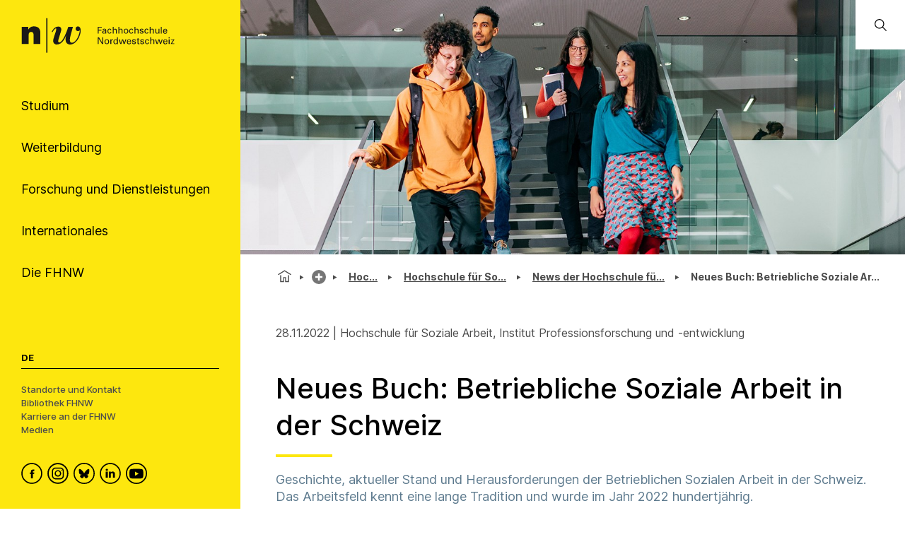

--- FILE ---
content_type: text/html; charset=utf-8
request_url: https://www.fhnw.ch/de/die-fhnw/hochschulen/soziale-arbeit/news/neues-buch-betriebliche-soziale-arbeit-in-der-schweiz
body_size: 105300
content:
<!doctype html>
        <html lang="de"><head><meta charSet="utf-8"/><title data-react-helmet="true">Neues Buch: Betriebliche Soziale Arbeit in der Schweiz | FHNW</title><meta data-react-helmet="true" name="description" content="Geschichte, aktueller Stand und Herausforderungen der Betrieblichen Sozialen Arbeit in der Schweiz. Das Arbeitsfeld kennt eine lange Tradition und wurde im Jahr 2022 hundertjährig."/><meta data-react-helmet="true" property="og:title" content="Neues Buch: Betriebliche Soziale Arbeit in der Schweiz"/><meta data-react-helmet="true" property="og:url" content="https://www.fhnw.ch/de/die-fhnw/hochschulen/soziale-arbeit/news/neues-buch-betriebliche-soziale-arbeit-in-der-schweiz"/><meta data-react-helmet="true" property="og:description" content="Geschichte, aktueller Stand und Herausforderungen der Betrieblichen Sozialen Arbeit in der Schweiz. Das Arbeitsfeld kennt eine lange Tradition und wurde im Jahr 2022 hundertjährig."/><meta data-react-helmet="true" name="twitter:card" content="summary_large_image"/><meta data-react-helmet="true" name="title" content="Neues Buch: Betriebliche Soziale Arbeit in der Schweiz | FHNW"/><link data-react-helmet="true" rel="preconnect" href="https://fonts.gstatic.com" crossorigin="anonymous"/><link data-react-helmet="true" rel="canonical" href="https://www.fhnw.ch/de/die-fhnw/hochschulen/soziale-arbeit/news/neues-buch-betriebliche-soziale-arbeit-in-der-schweiz"/><link data-react-helmet="true" rel="alternate" hrefLang="de" href="https://www.fhnw.ch/de/die-fhnw/hochschulen/soziale-arbeit/news/neues-buch-betriebliche-soziale-arbeit-in-der-schweiz"/><script data-react-helmet="true" data-cookieconsent="ignore">
          window.dataLayer = window.dataLayer || [];
          function gtag() { dataLayer.push(arguments); }
          
          // EU-specific settings
          gtag('consent', 'default', {
            'ad_personalization': 'denied',
            'ad_storage': 'denied',
            'ad_user_data': 'denied',
            'analytics_storage': 'denied',
            'functionality_storage': 'denied',
            'personalization_storage': 'denied',
            'region': ["AT","BE","BG","CY","CZ","DE","DK","EE","ES","FI","FR","GB","GG","GR","HR","HU","IE","IM","IT","JE","LT","LU","LV","MT","NL","NO","PL","PT","RO","SE","SI","SK"],
            'wait_for_update': 500,
          });
          
          // Default settings for non-EU regions
          gtag('consent', 'default', {
            'ad_personalization': 'granted',
            'ad_storage': 'granted',
            'ad_user_data': 'granted',
            'analytics_storage': 'granted',
            'functionality_storage': 'granted',
            'personalization_storage': 'granted',
            'security_storage': 'granted',
            'wait_for_update': 500,
          });
          
          gtag('set', 'ads_data_redaction', true);
          gtag('set', 'url_passthrough', false);
        </script><script data-react-helmet="true" type="text/plain" data-cookieconsent="statistics" defer="">
          (function(w,d,s,l,i){
            w[l]=w[l]||[];
            w[l].push({'gtm.start': new Date().getTime(), event:'gtm.js'});
            var f=d.getElementsByTagName(s)[0],
                j=d.createElement(s),
                dl=l!='dataLayer'?'&l='+l:'';
            j.async=true;
            j.src='https://www.googletagmanager.com/gtm.js?id='+i+dl;
            f.parentNode.insertBefore(j,f);
          })(window,document,'script','dataLayer','GTM-KDPH6Q5');
        </script><script>window.env = {"RAZZLE_RELEASE_GIT_BRANCH":"","RAZZLE_FHNW_ENV":"PROD","RAZZLE_RELEASE_GIT_TAG":"redesign-hotfix-20260112-fix-1","RAZZLE_INTERNAL_API_PATH":"http:\u002F\u002Flocalhost:5100\u002FPlone","RAZZLE_API_PATH":"https:\u002F\u002Fwww.fhnw.ch","apiPath":"https:\u002F\u002Fwww.fhnw.ch","publicURL":"https:\u002F\u002Fwww.fhnw.ch"};</script><link rel="icon" href="/favicon.ico" sizes="any"/><link rel="icon" href="/icon.svg" type="image/svg+xml"/><link rel="apple-touch-icon" sizes="180x180" href="/apple-touch-icon.png"/><link rel="manifest" href="/site.webmanifest"/><meta name="generator" content="Plone 6 - https://plone.org"/><meta name="viewport" content="width=device-width, initial-scale=1"/><meta name="mobile-web-app-capable" content="yes"/><link data-chunk="client" rel="preload" as="style" href="/static/css/client.91bcd597.css"/><link data-chunk="client" rel="preload" as="script" href="/static/js/runtime~client.13c7e7da.js"/><link data-chunk="client" rel="preload" as="script" href="/static/js/client.d7310946.js"/><link data-chunk="client" rel="stylesheet" href="/static/css/client.91bcd597.css"/></head><body class="view-viewview contenttype-fhnwnews env-PROD section-de section-die-fhnw section-hochschulen section-soziale-arbeit section-news section-neues-buch-betriebliche-soziale-arbeit-in-der-schweiz is-anonymous public-ui"><div role="navigation" aria-label="Toolbar" id="toolbar"></div><div id="main"><div class="skiplinks-wrapper" role="complementary" aria-label="Skiplinks"><a class="skiplink" href="#view">Zu Hauptinhalt springen</a><a class="skiplink" href="#searchbar-input">Zur Suche springen</a><a class="skiplink" href="#navigation">Zu Hauptnavigation springen</a><a class="skiplink" href="#footer">Zu Footer springen</a></div><main id="content-area" class="content-area" role="main" tabindex="-1"><div id="navigation" tabindex="-1"><header class="header-slot"><div style="display:flex"><div class="q container layout"><div class="upper-section"><a title="Zurück zur Startseite" class="logo-container" href="/de"><picture title="Fachhochschule Nordwestschweiz"><source srcSet="/logo/fhnw-logo-small.svg" media="(max-width: 767px)"/><source srcSet="/logo/fhnw-logo-de.svg" media="(min-width: 768px)"/><img src="/logo/fhnw-logo-small.svg" alt="Logo der Fachhochschule Nordwestschweiz" title="Fachhochschule Nordwestschweiz"/></picture></a><nav class="navigation" role="navigation"><div><div><div tabindex="-1"><a href="" class="btn btn-nav" data-is-expandable="true" data-is-active="false"><span>Studium</span></a></div></div><div><div tabindex="-1"><a href="" class="btn btn-nav" data-is-expandable="true" data-is-active="false"><span>Weiterbildung</span></a></div></div><div><div tabindex="-1"><a href="" class="btn btn-nav" data-is-expandable="true" data-is-active="false"><span>Forschung und Dienstleistungen</span></a></div></div><div><div tabindex="-1"><a href="" class="btn btn-nav" data-is-expandable="true" data-is-active="false"><span>Internationales</span></a></div></div><div><div tabindex="-1"><a href="" class="btn btn-nav" data-is-expandable="true" data-is-active="false"><span>Die FHNW</span></a></div></div></div></nav></div><div class="bottom-section"><div class="language-selector"><span class="current-language selected">De</span></div><div class="bottom-links-container"><a href="/de/die-fhnw/standorte">Standorte und Kontakt</a><a href="/de/die-fhnw/bibliothek-fhnw">Bibliothek FHNW</a><a href="/de/karriere">Karriere an der FHNW</a><a href="/de/medien">Medien</a></div><div class="social-media-container"><a class="logo-link" data-rac="" aria-label="FHNW on Facebook" href="https://www.facebook.com/fhnw.ch" target="_blank" rel="noopener noreferrer"><svg xmlns="http://www.w3.org/2000/svg" viewBox="0 0 35 35" style="height:30px;width:auto;fill:currentColor" class="icon"><style>.st1{display:none}.st2{fill-rule:evenodd;clip-rule:evenodd}.st2,.st4{display:inline}</style><g id="Circle" shape-rendering="geometricPrecision"><circle cx="17.5" cy="17.5" r="16.3" style="fill:none;stroke:#000;stroke-width:2;stroke-miterlimit:10"/></g><path d="M19.1 14.6c0-.6.1-1 1.1-1h1.3v-2.4h-2.1c-2.5 0-3.4 1.2-3.4 3.2V16h-1.6v2.4H16v7.2h3.2v-7.2h2.1l.3-2.4h-2.4l-.1-1.4z" id="Facebook" style="fill-rule:evenodd;clip-rule:evenodd"/></svg></a><a class="logo-link" data-rac="" aria-label="FHNW on Instagram" href="https://www.instagram.com/fhnw.ch/" target="_blank" rel="noopener noreferrer"><svg xmlns="http://www.w3.org/2000/svg" viewBox="0 0 32 32" style="height:30px;width:auto;fill:currentColor" class="icon"><circle cx="15.9" cy="16" r="14.8" style="fill:none;stroke:#000;stroke-width:2;stroke-miterlimit:10"/><path d="M11.7 7.1h8.6c2.6.4 4.6 2.6 4.6 5.3v7.8c-.3 2.7-2.6 4.8-5.3 4.8h-7.2c-.3 0-.5 0-.8-.1-1.9-.2-3.5-1.5-4.2-3.3-.2-.6-.3-1-.4-1.4v-8.5c0-.1 0-.1.1-.2.3-1.9 1.6-3.5 3.3-4.1.4-.1.9-.3 1.3-.3zM8.6 16v3.5c0 .3 0 .6.1.9.4 1.7 1.9 2.9 3.6 2.9h7.1c.3 0 .6 0 .8-.1 1.7-.4 2.9-1.9 2.9-3.6v-7.2c0-.3 0-.5-.1-.8-.3-1.7-1.9-3-3.6-2.9h-7.1c-.3 0-.5 0-.8.1-1.7.4-2.9 1.9-2.9 3.6V16z"/><path d="M15.9 11.1c2.7 0 4.9 2.2 4.9 4.9s-2.2 4.9-4.9 4.9S11 18.7 11 16c.1-2.7 2.3-4.9 4.9-4.9zm0 1.6c-1.8 0-3.2 1.4-3.2 3.2 0 1.8 1.4 3.2 3.2 3.2 1.8 0 3.2-1.4 3.2-3.2.1-1.7-1.4-3.2-3.2-3.2zm4.9-.8c-.4 0-.7-.3-.7-.7 0-.4.3-.7.7-.7.4 0 .7.3.7.7 0 .4-.3.7-.7.7z"/></svg></a><a class="logo-link" data-rac="" aria-label="FHNW on Bluesky" href="https://bsky.app/profile/did:plc:xmrtqghqhfsgbif5pzjbsxeo" target="_blank" rel="noopener noreferrer"><svg xmlns="http://www.w3.org/2000/svg" viewBox="0 0 256 256" style="height:30px;width:auto;fill:currentColor" class="icon"><g transform="matrix(2.81 0 0 2.81 1.407 1.407)" stroke-width="0" stroke-miterlimit="10" fill="none"><circle cx="45" cy="45" r="43" stroke="#000" stroke-width="5"/><path d="M 32.254 28.856 C 37.413 32.729 42.963 40.583 45 44.797 c 2.038 -4.214 7.586 -12.068 12.746 -15.941 c 3.723 -2.795 9.754 -4.957 9.754 1.924 c 0 1.374 -0.788 11.544 -1.25 13.195 c -1.606 5.74 -7.459 7.204 -12.666 6.318 C 62.685 51.842 65 56.973 60 62.103 c -9.496 9.744 -13.648 -2.445 -14.713 -5.568 c -0.195 -0.573 -0.286 -0.84 -0.288 -0.613 c -0.001 -0.228 -0.093 0.04 -0.288 0.613 C 43.648 59.658 39.496 71.847 30 62.103 c -5 -5.131 -2.685 -10.261 6.416 -11.81 c -5.207 0.886 -11.06 -0.578 -12.666 -6.318 c -0.462 -1.651 -1.25 -11.821 -1.25 -13.195 C 22.5 23.899 28.532 26.062 32.254 28.856 Z" fill="#000"/></g></svg></a><a class="logo-link" data-rac="" aria-label="FHNW on LinkedIn" href="https://www.linkedin.com/school/fachhochschule-nordwestschweiz-fhnw/" target="_blank" rel="noopener noreferrer"><svg xmlns="http://www.w3.org/2000/svg" viewBox="0 0 35 35" style="height:30px;width:auto;fill:currentColor" class="icon"><path d="M10 14.6h3.3v9.9H10zm1.7-1.3c1.1 0 1.9-.8 1.9-1.7 0-1-.7-1.7-1.8-1.7s-1.9.7-1.9 1.7c-.1.9.7 1.7 1.8 1.7zm13.5 11.2v-5.7c0-3-1.6-4.4-3.8-4.4-1.7 0-2.5 1-3 1.6v-1.4h-3.3v9.9h3.3V19c0-.3 0-.6.1-.8.2-.6.8-1.2 1.7-1.2 1.2 0 1.7.9 1.7 2.2v5.3h3.3z"/><circle cx="17.5" cy="17.5" r="16.3" style="fill:none;stroke:#000;stroke-width:2;stroke-miterlimit:10"/></svg></a><a class="logo-link" data-rac="" aria-label="FHNW on YouTube" href="https://www.youtube.com/@FHNW" target="_blank" rel="noopener noreferrer"><svg xmlns="http://www.w3.org/2000/svg" viewBox="0 0 34.6 34.6" style="height:30px;width:auto;fill:currentColor" class="icon"><circle cx="17.3" cy="17.3" r="16.3" shape-rendering="geometricPrecision" style="fill:none;stroke:#000;stroke-miterlimit:10;stroke-width:2px"/><path d="M28.22 12.78c-.11-.6-.31-1.16-.73-1.62-.54-.61-1.23-.91-2.01-.99-.99-.1-1.98-.2-2.98-.24-1.72-.07-3.44-.1-4.36-.13-2.9.01-5.72.03-8.46.26-.51.04-1.03.09-1.51.24-1.13.35-1.78 1.16-2.02 2.31-.24 1.21-.31 2.44-.36 3.68-.07 1.5-.04 3 .09 4.49.07.77.15 1.54.31 2.3.25 1.2 1.01 1.96 2.22 2.24.81.19 1.65.24 2.48.28 1.74.07 3.48.14 5.21.17 2.34.04 4.68-.01 7.02-.14.89-.05 1.77-.12 2.65-.26 1.18-.18 1.97-.88 2.32-2.02.24-.8.34-1.63.35-2.46.02-1.77 0-3.54.01-5.3 0-.94-.06-1.87-.23-2.79zM14.9 21.2v-6.84c1.98 1.14 3.95 2.27 5.94 3.42-1.99 1.15-3.96 2.28-5.94 3.42z"/></svg></a></div></div></div><div class="mobile-navigation"><a title="Zurück zur Startseite" class="logo-container" href="/de"><picture title="Fachhochschule Nordwestschweiz"><source srcSet="/logo/fhnw-logo-small.svg" media="(max-width: 767px)"/><source srcSet="/logo/fhnw-logo-de.svg" media="(min-width: 768px)"/><img src="/logo/fhnw-logo-small.svg" alt="Logo der Fachhochschule Nordwestschweiz" title="Fachhochschule Nordwestschweiz"/></picture></a><div class="mobile-nav"><button class="hamburger" aria-label="Menü öffnen" title="Menü öffnen" type="button"></button><button class="mobile-navigation-search" aria-label="Search"><span class="visually-hidden">Search</span></button><div class="menu-drawer-mobile-navigation slide-out-up"><div class="puller-pusher-container" style="transform:translateX(-0vw)"><div class="nav level1"><nav class="mobile-navigation-level1" role="navigation"><ul><li><a href="http://" target="_blank" rel="noopener noreferrer" class="external btn btn-nav" data-is-expandable="true" data-is-active="false"><span>Studium</span></a></li><li><a href="http://" target="_blank" rel="noopener noreferrer" class="external btn btn-nav" data-is-expandable="true" data-is-active="false"><span>Weiterbildung</span></a></li><li><a href="http://" target="_blank" rel="noopener noreferrer" class="external btn btn-nav" data-is-expandable="true" data-is-active="false"><span>Forschung und Dienstleistungen</span></a></li><li><a href="http://" target="_blank" rel="noopener noreferrer" class="external btn btn-nav" data-is-expandable="true" data-is-active="false"><span>Internationales</span></a></li><li><a href="http://" target="_blank" rel="noopener noreferrer" class="external btn btn-nav" data-is-expandable="true" data-is-active="false"><span>Die FHNW</span></a></li></ul></nav><div class="bottom-section"><div class="language-selector"><span class="current-language selected">De</span></div><div class="bottom-links-container"><a href="/de/die-fhnw/standorte">Standorte und Kontakt</a><a href="/de/die-fhnw/bibliothek-fhnw">Bibliothek FHNW</a><a href="/de/karriere">Karriere an der FHNW</a><a href="/de/medien">Medien</a></div><div class="social-media-container"><a class="logo-link" data-rac="" aria-label="FHNW on Facebook" href="https://www.facebook.com/fhnw.ch" target="_blank" rel="noopener noreferrer"><svg xmlns="http://www.w3.org/2000/svg" viewBox="0 0 35 35" style="height:30px;width:auto;fill:currentColor" class="icon"><style>.st1{display:none}.st2{fill-rule:evenodd;clip-rule:evenodd}.st2,.st4{display:inline}</style><g id="Circle" shape-rendering="geometricPrecision"><circle cx="17.5" cy="17.5" r="16.3" style="fill:none;stroke:#000;stroke-width:2;stroke-miterlimit:10"/></g><path d="M19.1 14.6c0-.6.1-1 1.1-1h1.3v-2.4h-2.1c-2.5 0-3.4 1.2-3.4 3.2V16h-1.6v2.4H16v7.2h3.2v-7.2h2.1l.3-2.4h-2.4l-.1-1.4z" id="Facebook" style="fill-rule:evenodd;clip-rule:evenodd"/></svg></a><a class="logo-link" data-rac="" aria-label="FHNW on Instagram" href="https://www.instagram.com/fhnw.ch/" target="_blank" rel="noopener noreferrer"><svg xmlns="http://www.w3.org/2000/svg" viewBox="0 0 32 32" style="height:30px;width:auto;fill:currentColor" class="icon"><circle cx="15.9" cy="16" r="14.8" style="fill:none;stroke:#000;stroke-width:2;stroke-miterlimit:10"/><path d="M11.7 7.1h8.6c2.6.4 4.6 2.6 4.6 5.3v7.8c-.3 2.7-2.6 4.8-5.3 4.8h-7.2c-.3 0-.5 0-.8-.1-1.9-.2-3.5-1.5-4.2-3.3-.2-.6-.3-1-.4-1.4v-8.5c0-.1 0-.1.1-.2.3-1.9 1.6-3.5 3.3-4.1.4-.1.9-.3 1.3-.3zM8.6 16v3.5c0 .3 0 .6.1.9.4 1.7 1.9 2.9 3.6 2.9h7.1c.3 0 .6 0 .8-.1 1.7-.4 2.9-1.9 2.9-3.6v-7.2c0-.3 0-.5-.1-.8-.3-1.7-1.9-3-3.6-2.9h-7.1c-.3 0-.5 0-.8.1-1.7.4-2.9 1.9-2.9 3.6V16z"/><path d="M15.9 11.1c2.7 0 4.9 2.2 4.9 4.9s-2.2 4.9-4.9 4.9S11 18.7 11 16c.1-2.7 2.3-4.9 4.9-4.9zm0 1.6c-1.8 0-3.2 1.4-3.2 3.2 0 1.8 1.4 3.2 3.2 3.2 1.8 0 3.2-1.4 3.2-3.2.1-1.7-1.4-3.2-3.2-3.2zm4.9-.8c-.4 0-.7-.3-.7-.7 0-.4.3-.7.7-.7.4 0 .7.3.7.7 0 .4-.3.7-.7.7z"/></svg></a><a class="logo-link" data-rac="" aria-label="FHNW on Bluesky" href="https://bsky.app/profile/did:plc:xmrtqghqhfsgbif5pzjbsxeo" target="_blank" rel="noopener noreferrer"><svg xmlns="http://www.w3.org/2000/svg" viewBox="0 0 256 256" style="height:30px;width:auto;fill:currentColor" class="icon"><g transform="matrix(2.81 0 0 2.81 1.407 1.407)" stroke-width="0" stroke-miterlimit="10" fill="none"><circle cx="45" cy="45" r="43" stroke="#000" stroke-width="5"/><path d="M 32.254 28.856 C 37.413 32.729 42.963 40.583 45 44.797 c 2.038 -4.214 7.586 -12.068 12.746 -15.941 c 3.723 -2.795 9.754 -4.957 9.754 1.924 c 0 1.374 -0.788 11.544 -1.25 13.195 c -1.606 5.74 -7.459 7.204 -12.666 6.318 C 62.685 51.842 65 56.973 60 62.103 c -9.496 9.744 -13.648 -2.445 -14.713 -5.568 c -0.195 -0.573 -0.286 -0.84 -0.288 -0.613 c -0.001 -0.228 -0.093 0.04 -0.288 0.613 C 43.648 59.658 39.496 71.847 30 62.103 c -5 -5.131 -2.685 -10.261 6.416 -11.81 c -5.207 0.886 -11.06 -0.578 -12.666 -6.318 c -0.462 -1.651 -1.25 -11.821 -1.25 -13.195 C 22.5 23.899 28.532 26.062 32.254 28.856 Z" fill="#000"/></g></svg></a><a class="logo-link" data-rac="" aria-label="FHNW on LinkedIn" href="https://www.linkedin.com/school/fachhochschule-nordwestschweiz-fhnw/" target="_blank" rel="noopener noreferrer"><svg xmlns="http://www.w3.org/2000/svg" viewBox="0 0 35 35" style="height:30px;width:auto;fill:currentColor" class="icon"><path d="M10 14.6h3.3v9.9H10zm1.7-1.3c1.1 0 1.9-.8 1.9-1.7 0-1-.7-1.7-1.8-1.7s-1.9.7-1.9 1.7c-.1.9.7 1.7 1.8 1.7zm13.5 11.2v-5.7c0-3-1.6-4.4-3.8-4.4-1.7 0-2.5 1-3 1.6v-1.4h-3.3v9.9h3.3V19c0-.3 0-.6.1-.8.2-.6.8-1.2 1.7-1.2 1.2 0 1.7.9 1.7 2.2v5.3h3.3z"/><circle cx="17.5" cy="17.5" r="16.3" style="fill:none;stroke:#000;stroke-width:2;stroke-miterlimit:10"/></svg></a><a class="logo-link" data-rac="" aria-label="FHNW on YouTube" href="https://www.youtube.com/@FHNW" target="_blank" rel="noopener noreferrer"><svg xmlns="http://www.w3.org/2000/svg" viewBox="0 0 34.6 34.6" style="height:30px;width:auto;fill:currentColor" class="icon"><circle cx="17.3" cy="17.3" r="16.3" shape-rendering="geometricPrecision" style="fill:none;stroke:#000;stroke-miterlimit:10;stroke-width:2px"/><path d="M28.22 12.78c-.11-.6-.31-1.16-.73-1.62-.54-.61-1.23-.91-2.01-.99-.99-.1-1.98-.2-2.98-.24-1.72-.07-3.44-.1-4.36-.13-2.9.01-5.72.03-8.46.26-.51.04-1.03.09-1.51.24-1.13.35-1.78 1.16-2.02 2.31-.24 1.21-.31 2.44-.36 3.68-.07 1.5-.04 3 .09 4.49.07.77.15 1.54.31 2.3.25 1.2 1.01 1.96 2.22 2.24.81.19 1.65.24 2.48.28 1.74.07 3.48.14 5.21.17 2.34.04 4.68-.01 7.02-.14.89-.05 1.77-.12 2.65-.26 1.18-.18 1.97-.88 2.32-2.02.24-.8.34-1.63.35-2.46.02-1.77 0-3.54.01-5.3 0-.94-.06-1.87-.23-2.79zM14.9 21.2v-6.84c1.98 1.14 3.95 2.27 5.94 3.42-1.99 1.15-3.96 2.28-5.94 3.42z"/></svg></a></div></div></div><div tabindex="-1" class="nav level2"><button class="back-button"><svg xmlns="http://www.w3.org/2000/svg" viewBox="0 0 36 36" style="height:30px;width:auto;fill:currentColor" class="icon"><path fill-rule="evenodd" d="M31 17 8.414 17 18.707 6.707 17.293 5.293 4.586 18 17.293 30.707 18.707 29.293 8.414 19 31 19z"/></svg></button><ul><li></li></ul></div><div tabindex="-1" class="nav level3"><button class="back-button"><svg xmlns="http://www.w3.org/2000/svg" viewBox="0 0 36 36" style="height:30px;width:auto;fill:currentColor" class="icon"><path fill-rule="evenodd" d="M31 17 8.414 17 18.707 6.707 17.293 5.293 4.586 18 17.293 30.707 18.707 29.293 8.414 19 31 19z"/></svg></button><ul><li></li></ul></div></div></div></div><div class="mobile global-search-container "><div class="mobile global-search-content-container"></div></div></div></div></header></div><div class="content-slot" role="presentation"><div class="hero-slot"><div class="cta-slot-container"><div class="hero-wrapper"><img class="hero default" src="/de/die-fhnw/hochschulen/soziale-arbeit/media/hsa_topbild_2023.jpg/@@images/image-1920-15e625b2d4d548980fc9bd15ec595863.jpeg" width="1920" height="640" srcSet="/de/die-fhnw/hochschulen/soziale-arbeit/media/hsa_topbild_2023.jpg/@@images/image-32-c593a9baa0e64f45031d529ec90fd3f3.jpeg 32w, /de/die-fhnw/hochschulen/soziale-arbeit/media/hsa_topbild_2023.jpg/@@images/image-64-b3e88f7eeaa85a156057ebb6653a42e9.jpeg 64w, /de/die-fhnw/hochschulen/soziale-arbeit/media/hsa_topbild_2023.jpg/@@images/image-128-09f113f5e09c88b6c0f6fc05bce6825b.jpeg 128w, /de/die-fhnw/hochschulen/soziale-arbeit/media/hsa_topbild_2023.jpg/@@images/image-200-3ffaacdb31110633e76210059bcb3a8f.jpeg 200w, /de/die-fhnw/hochschulen/soziale-arbeit/media/hsa_topbild_2023.jpg/@@images/image-400-2df9a7490714bb8e0d88c85dc3e95b9c.jpeg 400w, /de/die-fhnw/hochschulen/soziale-arbeit/media/hsa_topbild_2023.jpg/@@images/image-600-d31384deb2a44706f5bf0b7b92cc1d16.jpeg 600w, /de/die-fhnw/hochschulen/soziale-arbeit/media/hsa_topbild_2023.jpg/@@images/image-800-aee3c81f3806647366b4ffcf084ceaf8.jpeg 800w, /de/die-fhnw/hochschulen/soziale-arbeit/media/hsa_topbild_2023.jpg/@@images/image-1000-29a1f1fe8260528b7a8e4c3ce6499afe.jpeg 1000w, /de/die-fhnw/hochschulen/soziale-arbeit/media/hsa_topbild_2023.jpg/@@images/image-1200-e2511c3f5656c9cec291fc5a40007b62.jpeg 1200w, /de/die-fhnw/hochschulen/soziale-arbeit/media/hsa_topbild_2023.jpg/@@images/image-1600-b86458437215bb13e1ad8b5f4981eadd.jpeg 1600w, /de/die-fhnw/hochschulen/soziale-arbeit/media/hsa_topbild_2023.jpg/@@images/image-1920-15e625b2d4d548980fc9bd15ec595863.jpeg 1920w" fetchpriority="high" alt="" sizes="100vw"/></div></div><div class="global-search-container"><input id="searchbar-input" type="text" class="visually-hidden" placeholder="Öffnen Sie die globale Suche" tabindex="-1" aria-label="Öffnen Sie die globale Suche"/><div class="global-search-icon-container"><button><svg xmlns="http://www.w3.org/2000/svg" viewBox="0 0 36 36" style="height:22px;width:auto;fill:currentColor" class="icon global-search-icon"><path fill-rule="evenodd" d="M7,16 C7,11.038 11.037,7 16,7 C20.963,7 25,11.038 25,16 C25,20.962 20.963,25 16,25 C11.037,25 7,20.962 7,16 L7,16 Z M32.707,31.293 L24.448,23.034 C26.039,21.125 27,18.673 27,16 C27,9.935 22.065,5 16,5 C9.935,5 5,9.935 5,16 C5,22.065 9.935,27 16,27 C18.673,27 21.125,26.039 23.034,24.448 L31.293,32.707 L32.707,31.293 Z"/></svg> <span class="visually-hidden">Öffnen Sie die globale Suche</span></button></div><div class="global-search-content-container" style="transform:translateX(100%)"></div></div></div><nav role="navigation" aria-label="Brotkrumen" class="breadcrumbs " style="width:100%"><div class="breadcrumb" style="width:100%"><a class="home" title="Startseite" href="/de"><svg xmlns="http://www.w3.org/2000/svg" viewBox="0 0 36 36" style="height:25px;width:auto;fill:currentColor" class="icon"><g fill-rule="evenodd"><path d="M18 4.826 4.476 13.148 5.524 14.851 18 7.174 30.476 14.851 31.524 13.148zM25 27 21 27 21 19 15 19 15 27 11 27 11 15 9 15 9 29 17 29 17 21 19 21 19 29 27 29 27 15 25 15z"/></g></svg></a><div class="divider"></div><div style="display:flex;align-items:center"><button title="Die FHNW" class="section plus-icon"></button></div><div class="divider"></div><div style="display:flex;align-items:center"><a class="section active truncated-breadcrumb " data-tooltip="Hochschulen" data-position="bottom center" style="position:relative" href="/de/die-fhnw/hochschulen">Ho...</a></div><div class="divider"></div><div style="display:flex;align-items:center"><a class="section active truncated-breadcrumb " data-tooltip="Hochschule für Soziale Arbeit FHNW" data-position="bottom center" style="position:relative" href="/de/die-fhnw/hochschulen/soziale-arbeit">Hochschule für...</a></div><div class="divider"></div><div style="display:flex;align-items:center"><a class="section active truncated-breadcrumb " data-tooltip="News der Hochschule für Soziale Arbeit FHNW" data-position="bottom center" style="position:relative" href="/de/die-fhnw/hochschulen/soziale-arbeit/news">News der Hochschule...</a></div><div class="divider"></div><div class="section active truncated-breadcrumb " data-tooltip="Neues Buch: Betriebliche Soziale Arbeit in der Schweiz" data-position="bottom center">Neues Buch: Betriebliche Sozial...</div></div></nav><div id="view" tabindex="-1"><article id="page-document" class="has-aside"><section class="content"><div class="blocks-group-wrapper transparent"><time dateTime="2022-11-28T15:13:00.000Z" itemProp="datePublished" class="news-detail-block">28.11.2022<!-- --> | <!-- -->Hochschule für Soziale Arbeit, Institut Professionsforschung und -entwicklung</time><h1 class="documentFirstHeading">Neues Buch: Betriebliche Soziale Arbeit in der Schweiz</h1><p class="documentDescription">Geschichte, aktueller Stand und Herausforderungen der Betrieblichen Sozialen Arbeit in der Schweiz. Das Arbeitsfeld kennt eine lange Tradition und wurde im Jahr 2022 hundertjährig.</p><div class="block image align center next--is--slate is--first--of--block-type is--last--of--block-type previous--has--same--backgroundColor next--has--same--backgroundColor"><div><figure class="figure center third_format"><img class="responsive" src="/de/die-fhnw/hochschulen/soziale-arbeit/news/neues-buch-betriebliche-soziale-arbeit-in-der-schweiz/media/hsa_ipp_news_bsa.jpg/@@images/image-945-7f20735dc09a8b7bae6938274ee0c96f.jpeg" width="945" height="1449" srcSet="/de/die-fhnw/hochschulen/soziale-arbeit/news/neues-buch-betriebliche-soziale-arbeit-in-der-schweiz/media/hsa_ipp_news_bsa.jpg/@@images/image-32-5f5f647ee42845b0062c34ffd215b09a.jpeg 20w, /de/die-fhnw/hochschulen/soziale-arbeit/news/neues-buch-betriebliche-soziale-arbeit-in-der-schweiz/media/hsa_ipp_news_bsa.jpg/@@images/image-64-56c6b07b9f66004e2886dcaffd52867c.jpeg 41w, /de/die-fhnw/hochschulen/soziale-arbeit/news/neues-buch-betriebliche-soziale-arbeit-in-der-schweiz/media/hsa_ipp_news_bsa.jpg/@@images/image-128-99755370050d66529c7168b239333178.jpeg 83w, /de/die-fhnw/hochschulen/soziale-arbeit/news/neues-buch-betriebliche-soziale-arbeit-in-der-schweiz/media/hsa_ipp_news_bsa.jpg/@@images/image-200-35ea8b9fdb86b5dfa0b8ddfb78e0e61d.jpeg 200w, /de/die-fhnw/hochschulen/soziale-arbeit/news/neues-buch-betriebliche-soziale-arbeit-in-der-schweiz/media/hsa_ipp_news_bsa.jpg/@@images/image-400-86f52d7e8c416a8c838d68731298aecb.jpeg 400w, /de/die-fhnw/hochschulen/soziale-arbeit/news/neues-buch-betriebliche-soziale-arbeit-in-der-schweiz/media/hsa_ipp_news_bsa.jpg/@@images/image-600-5c3605f7a1a3599193ab2ee28b99707b.jpeg 600w, /de/die-fhnw/hochschulen/soziale-arbeit/news/neues-buch-betriebliche-soziale-arbeit-in-der-schweiz/media/hsa_ipp_news_bsa.jpg/@@images/image-800-9f8c1d0e725e4fa9605c8348d505563b.jpeg 800w, /de/die-fhnw/hochschulen/soziale-arbeit/news/neues-buch-betriebliche-soziale-arbeit-in-der-schweiz/media/hsa_ipp_news_bsa.jpg/@@images/image-945-7f20735dc09a8b7bae6938274ee0c96f.jpeg 945w" loading="lazy" decoding="async" alt="" sizes="100vw"/></figure></div></div><p>1922 hat die erste Fabrikfürsorgerin in der Maschinenfabrik der Gebrüder Bühler in Uzwil ihre Arbeit aufgenommen – seither ist einiges geschehen und die Betriebliche Sozialberatung hat sich immer wieder den Bedürfnissen angepasst. Das Arbeitsfeld kennt in der Schweiz eine lange Tradition und wurde im Jahr 2022 hundertjährig. Nun ist zum Jubiläum ein Sammelband erschienen. Neben einem kurzen Blick auf die Geschichte liegt der Fokus auf aktuellen Strukturen und Angeboten im Feld sowie ausgewählten Herausforderungen, wie etwa die Digitalisierung oder die psychische Gesundheit von Mitarbeitenden.</p><div class="block heading next--is--slate is--first--of--block-type is--last--of--block-type previous--has--same--backgroundColor next--has--same--backgroundColor"><div class="heading-wrapper"><h3 id="weitere-informationen-zum-buch" class="heading">Weitere Informationen zum Buch</h3></div></div><p>Herausgeber: Prof. Dr. Edgar Baumgartner<br/>Titel: Betriebliche Soziale Arbeit in der Schweiz. Geschichte, aktueller Stand und Herausforderungen.<br/>Jahr: 2022<br/>Verlag: Beltz Juventa<br/>ISBN: 978-3-7799-6934-1<br/><a href="https://www.beltz.de/fachmedien/sozialpaedagogik_soziale_arbeit/produkte/details/48784-betriebliche-soziale-arbeit-in-der-schweiz.html" target="_blank" rel="noopener noreferrer" class="external">Zum Buch</a><br/></p></div></section><aside class="sidebar-nav-right-wrapper"><div class="sidebar-navigation-container"><div class="stop-sign-container"><a class="stop-sign-anchor" href="/de/die-fhnw"><h2>Die FHNW</h2></a><a class="stop-sign-anchor" href="/de/die-fhnw/hochschulen/soziale-arbeit"><span>Hochschule für Soziale Arbeit FHNW</span></a></div><div class="sub-navigation-container"><a class="btn btn-lemon--subnav" href="/de/die-fhnw/hochschulen/soziale-arbeit/news/"><span>News</span></a></div></div><div class="contact-content-sidebar-wrapper"><div class="related-contact-item open"><button id="contact-header-:Rukld7:" class="contact-header" aria-expanded="true" aria-controls="contact-content-:Rukld7:"><h4></h4></button><div id="contact-content-:Rukld7:" class="contact-content open" role="region" aria-labelledby="contact-header-:Rukld7:"><div><address class="contact-content-sidebar"><div class="coordinates_image"><a href="/de/personen/edgar-baumgartner"><img src="/de/personen/edgar-baumgartner/teaser_baumgartner_edgar.jpg/@@images/image-480-9df99f3ffdb9ebe8ccfe5b13aaa7fe0f.jpeg" width="340" height="226" srcSet="/de/personen/edgar-baumgartner/teaser_baumgartner_edgar.jpg/@@images/image-32-d76b40c82fef65df78518322b3f43075.jpeg 32w, /de/personen/edgar-baumgartner/teaser_baumgartner_edgar.jpg/@@images/image-64-7cabd40bab7e617a21bb3164634bdbf4.jpeg 64w, /de/personen/edgar-baumgartner/teaser_baumgartner_edgar.jpg/@@images/image-128-2e27675c22da55c1d02f0612272852a9.jpeg 128w, /de/personen/edgar-baumgartner/teaser_baumgartner_edgar.jpg/@@images/image-200-01f55be96656ecfd7c02cb179e334133.jpeg 200w, /de/personen/edgar-baumgartner/teaser_baumgartner_edgar.jpg/@@images/image-400-4301f2a67d73831aefd24d936e60e4e1.jpeg 400w, /de/personen/edgar-baumgartner/teaser_baumgartner_edgar.jpg/@@images/image-480-9df99f3ffdb9ebe8ccfe5b13aaa7fe0f.jpeg 480w" fetchpriority="high" alt="Edgar Baumgartner"/></a></div><div class="coordinates"><a href="/de/personen/edgar-baumgartner"><p class="description name">Prof. Dr. Edgar Baumgartner</p></a><p class="role">Institutsleiter, Institut Professionsforschung und -entwicklung, Hochschule für Soziale Arbeit FHNW</p><h5 class="heading">Telefonnummer</h5><p class="description"><a href="tel:+41 62 957 20 25">+41 62 957 20 25</a> </p><h5 class="heading">E-Mail</h5><p class="description"><a href="mailto:edgar.baumgartner@fhnw.ch">edgar.baumgartner@fhnw.ch</a></p><h5 class="heading">Adresse</h5><p class="description">Riggenbachstrasse 16
4600 Olten</p></div></address></div></div></div></div></aside></article><div class="ui container tags"><a class="ui label" href="/search?Subject=News">News</a><a class="ui label" href="/search?Subject=hsa_news">hsa_news</a><a class="ui label" href="/search?Subject=hsa_ipp_news">hsa_ipp_news</a></div></div><footer id="footer" class="footer"><nav class="footernavigation" aria-label="Footer Navigation"><section class="footernavigation__column " aria-labelledby="what_we_offer_title"><h2 id="what_we_offer_title" class="column-title"><span role="button" tabindex="0" aria-expanded="false" aria-controls="what_we_offer_list">Angebot</span></h2><ul id="what_we_offer_list" class=" items-3"><li><a aria-label="Studium" href="/de/studium">Studium</a></li><li><a aria-label="Weiterbildung" href="/de/weiterbildung">Weiterbildung</a></li><li><a aria-label="Forschung &amp; Dienstleistungen" href="/de/forschung-und-dienstleistungen">Forschung &amp; Dienstleistungen</a></li></ul></section><section class="footernavigation__column " aria-labelledby="about_fhnw_title"><h2 id="about_fhnw_title" class="column-title"><span role="button" tabindex="0" aria-expanded="false" aria-controls="about_fhnw_list">Über die FHNW</span></h2><ul id="about_fhnw_list" class=" items-4"><li><a aria-label="Hochschulen" href="/de/die-fhnw/hochschulen">Hochschulen</a></li><li><a aria-label="Organisation" href="/de/die-fhnw/organisation">Organisation</a></li><li><a aria-label="Leitung" href="/de/die-fhnw/organisation/direktionspraesidium">Leitung</a></li><li><a aria-label="Facts and Figures" href="/de/die-fhnw/facts-und-figures">Facts and Figures</a></li></ul></section><section class="footernavigation__column " aria-labelledby="information_title"><h2 id="information_title" class="column-title"><span role="button" tabindex="0" aria-expanded="false" aria-controls="information_list">Hinweise</span></h2><ul id="information_list" class=" items-3"><li><a aria-label="Datenschutz" href="/de/impressum/datenschutz">Datenschutz</a></li><li><a aria-label="Accessibility" href="/de/impressum/accessibility">Accessibility</a></li><li><a aria-label="Impressum" href="/de/impressum">Impressum</a></li></ul></section><section class="footernavigation__column " aria-labelledby="support_intranet_title"><h2 id="support_intranet_title" class="column-title"><span role="button" tabindex="0" aria-expanded="false" aria-controls="support_intranet_list">Support &amp; Intranet</span></h2><ul id="support_intranet_list" class=" items-2"><li><a aria-label="IT Support" href="/de/die-fhnw/it-support">IT Support</a></li><li><a href="https://inside.fhnw.ch/" target="_blank" rel="noreferrer" class="external" aria-label="Login Inside-FHNW">Login Inside-FHNW</a></li></ul></section><section class="footernavigation__column footer__logos" aria-label="Membership Logos"><div class="anniversary"><a class="anniversary-de" href="/20jahre"></a></div><h2 class="column-title">Member of<!-- -->:</h2><a href="https://www.swissuniversities.ch/" target="_blank" rel="noreferrer" class="external swissuniversities" aria-label="Swiss Universities"></a><a href="https://eua.eu" target="_blank" rel="noreferrer" class="external eua" aria-label="European University Association"></a></section></nav></footer><div class="web25__gototop " role="button" tabindex="0" aria-label="Go to top of page"></div></div></main><div class="Toastify"></div></div><div role="complementary" aria-label="Sidebar" id="sidebar"></div><script charSet="UTF-8">window.__data={"router":{"location":{"pathname":"\u002Fde\u002Fdie-fhnw\u002Fhochschulen\u002Fsoziale-arbeit\u002Fnews\u002Fneues-buch-betriebliche-soziale-arbeit-in-der-schweiz","search":"","hash":"","state":undefined,"key":"1lzo72","query":{}},"action":"POP"},"intl":{"defaultLocale":"en","locale":"de","messages":{"Add link":"Link hinzufügen","An error has occurred while editing \"{name}\" field. We have been notified and we are looking into it. Please save your work and retry. If the issue persists please contact the site administrator.":"","An error has occurred while rendering \"{name}\" field. We have been notified and we are looking into it. If the issue persists please contact the site administrator.":"","Bottom":"","Center":"Mittig","Delete col":"Spalte löschen","Delete row":"Zeile löschen","Delete table":"","Divide each row into separate cells":"Zeile in zwei separate Zellen aufteilen","Edit element":"Element bearbeiten","Edit link":"Link bearbeiten","Fixed width table cells":"Tabellen-Zellen mit fester Breite","Hide headers":"Kopfzeile ausblenden","Insert col after":"Spalte danach einfügen","Insert col before":"Spalte davor einfügen","Insert row after":"Zeile danach einfügen","Insert row before":"Zeile davor einfügen","Left":"Links","Make the table compact":"Tabelle kompakt darstellen","Make the table sortable":"Tabelle sortierbar","Middle":"","No matching blocks":"","Reduce complexity":"Komplexität reduzieren","Remove element":"Element entfernen","Remove link":"Link entferenen","Right":"Rechte","Stripe alternate rows with color":"Zeilen abwechselnd einfärben","Table":"Tabelle","Table color inverted":"Tabellenfarbe invertiert","Top":"","Type text…":"Text eingeben","Visible only in view mode":"","Unknown Block":"Unbekannter Block","delete":"Löschen"," Inner Alignment":"Ausrichtung","Alignment":"Ausrichtung","Button Block":"Button","Button text":"Button Text","Full":"Volle Breite","Link":"Link","Open in a new tab":"In neuem Browser-Tab öffnen","Title":"Titel","Wide":"Breit","Heading":"Überschrift","Heading level":"Überschrift Niveau","Separator":"Trenner","Separator Block":"Trenner","Add item":"Element hinzufügen","Autoplay":"","Delay between transitions (milliseconds)":"","Description":"Beschreibung","Do instant slide transitions?":"","Enable Autoplay?":"","Go to slide":"Gehe zu Slide","Headtitle":"Kopftitel","Image override":"Bild überschreiben","Item":"Element","Items":"Elemente","Next slide":"Nächster Slide","Please choose an existing content as source for this element":"Bitte wählen sie einen existierenden Inhalt als Quelle für dieses Element aus","Previous slide":"Vorheriger Slide","Select target":"Ziel","Slider":"Slider","Target":"Ziel","moreInfo":"Mehr Informationen","A short hint that describes the expected value within this block":"","Accordion":"Akkordeon","Accordion Title size":"","Accordion block":"Akkordeon","Accordion block settings":"","Accordion theme":"","Accordion title":"","Add":"Hinzufügen","Add Button Label":"Akkordeonelemente","Allow multiple panels open at a time":"","Allow only the following blocks types":"","Allowed blocks":"","Close":"Schließen","Collapsed by default":"","Default":"Standard","Detailed expected value within this block":"","Disable creation of new blocks after this block":"","Disable drag & drop on this block":"","Disable editing on accordion block settings":"","Disable editing on accordion titles":"","Disable editing on this block":"","Disable inner buttons":"","Disable new blocks":"","Don't allow deletion of this block":"","Drag and drop":"","Enable filtering":"","Fixed layout":"","Fixed layout, New panes (tabs) created by Editor within this block will be ignored":"","Fixed position":"","Friendly name":"","Heading 2":"","Heading 3":"","Heading 4":"","Heading 5":"","Heading 6":"","Headline":"Überschrift","Helper text":"","Hide all block related buttons within this block":"","Instructions":"","Non exclusive":"","Open":"Weniger Informationen anzeigen","Options":"","Primary":"","Read-only":"","Read-only settings":"","Read-only titles":"","Remove block":"","Required":"Notwendig","Secondary":"","Section friendly name":"","Section help":"","Tertiary":"","Theme":"","Title Icon on the right":"","Title size":"","Type to filter...":"","addButton":"Akkordeonelement hinzufügen","add_block_in_position":"","panel_index":"","All":"Alle","Alphabetically":"alphabetisch","Date (newest first)":"Datum (neustes zuerst)","Events":"","Files":"","Images":"","Job offers":"","Layout:":"","Open a Mailto Link to the Members Email Address":"","Pages":"","People":"Personen","Relevance":"Relevanz","Reports":"","Search":"Suche","Search Site":"Website durchsuchen","Search...":"","Select…":"Auswahl","Show all search results...":"","Show less":"","Show more":"","Sort By:":"Sortieren nach:","loading":"laden","not published yet":"","results":"","searchGlobalized":"","searchLocalized":"","searchLocalizedLabel":"","{total, plural, =0 {No results} =1 {# result} other {# results}}":"","{total, plural, =0 {No results} =1 {# result} other {# results}} for":"","dropdownmenu-add-rootpath":"","dropdownmenu-additionalClasses":"","dropdownmenu-additionalClassesDescription":"","dropdownmenu-addmenuitem":"","dropdownmenu-blocks":"","dropdownmenu-blocks-description":"","dropdownmenu-clickableNavigationRoots":"","dropdownmenu-close-menu-button":"","dropdownmenu-delete-button":"","dropdownmenu-delete-menupath":"","dropdownmenu-deletemenuitem":"","dropdownmenu-deletemenuitem-button":"","dropdownmenu-emptyActiveMenuItem":"","dropdownmenu-emptyActiveMenuPath":"","dropdownmenu-linkUrl":"","dropdownmenu-menuitems-header":"","dropdownmenu-mode":"","dropdownmenu-mode-dropdown":"","dropdownmenu-mode-simpleLink":"","dropdownmenu-move-menuitem-down":"","dropdownmenu-move-menuitem-up":"","dropdownmenu-navigationRoot":"","dropdownmenu-rootpath":"","dropdownmenu-showMoreLink":"","dropdownmenu-showMoreText":"","dropdownmenu-title":"","dropdownmenu-visible":"","Clear selection":"","Fit":"","Justify":"","Narrow":"Schmal","None":"Nicht vorhanden","Stretch":"","btn-stretch":"","field-customize":"","field-size":"","fieldsets-advanced":"","fieldsets-decorations":"","fieldsets-default":"","fieldsets-layout":"","fieldsets-presets":"","fieldsets-standard":"","properties-align":"","properties-background-color":"","properties-background-image":"","properties-border-radius":"","properties-clear-description":"","properties-clear-title":"","properties-custom-class-description":"","properties-custom-class-title":"","properties-custom-id-description":"","properties-custom-id-title":"","properties-font-size-description":"","properties-font-size-title":"","properties-font-weight-description":"","properties-font-weight-title":"","properties-height-description":"","properties-height-title":"","properties-hidden-description":"","properties-hidden-title":"","properties-is-drop-cap-description":"","properties-is-drop-cap-title":"","properties-is-screen-height-description":"","properties-is-screen-height-title":"","properties-margin":"","properties-padding":"","properties-shadow-color":"","properties-shadow-depth":"","properties-size":"","properties-stretch":"","properties-style-name":"","properties-text-align":"","properties-text-color":"","properties-theme-description":"","properties-theme-title":"","styles-block":"","Accordion responsive":"Akkordeon responsive","Carousel horizontal":"Karussell horizontal","Carousel vertical (prototype)":"Karussell vertikal (Prototyp)","Horizontal responsive":"","Medium":"Mittel","accordion-tabs-block":"Akkoredeon Tabs Block","addTab":"Tab hinzufügen","alignment":"Ausrichtung","assetPosition":"Position","assetSize":"Größe","assetType":"","black":"Schwarz","blue":"Blau","bottom":"Unten","brown":"Braun","center":"Mitte","color":"Farbe","dark":"Dunkel","default":"Standard","default-tabs-block":"Standard Tabs block","description":"Beschreibung","green":"Grün","grey":"Grau","hideEmptyTabs":"Leere Tabs auf Live-Seite ausblenden?","hideTitle":"Tab titel ausblenden?","horizontal-tabs-block":"Horizontaler tabs block","huge":"Riesig","icon":"","icon-position-on-the-right":"Position des Icons auf der rechten Seite","iconName":"","image":"Bild","inverted":"umgekehrt","large":"Groß","left":"Links","left-side":"Linke Seite","light":"Hell","massive":"massiv","menu":"","menu-border-less":"Rahmenlos","menu-compact":"Kompakt","menu-fluid":"","menu-inverted":"Umgekehrt","menu-pointing":"","menu-secondary":"Sekundär","menu-stackable":"Stapelbar","menu-tabular":"Tabellarisch","menu-text":"","middle":"Mitte","mini":"","olive":"","orange":"","pink":"","position":"","position-left-right-of-the-icon-in-the-accordion-tab":"Position links\u002Frechts des Icons in dem Akkordeon Tab","purple":"Lila","red":"Rot","right":"Rechts","right-side":"Rechte Seite","set-the-theme-for-the-accordion-tabs-block":"Einstellen des Themas für den Akkordeon tabs block","size":"Größe","small":"Klein","space-between":"Abstand zwischen","style":"","tab":"","tabTitle":"Tab Titel","tabs":"","tabs-block":"","teal":"Türkisblau","theme":"","tiny":"Winzig klein","title":"Titel","top":"Oben","vertical-align":"Vertikal ausrichten","violet":"Violett","yellow":"Gelb","Add block":"Block hinzufügen","Description placeholder":"","TextBlocks":"","Title placeholder":"","Admin email":"Administration E-Mail","Blind copy":"Blind Copy (BCC) E-Mail","Cancel":"Abbrechen","Cancel button label":"Beschriftung des Abbrechen-Buttons","Data wipe":"Datenlöschung","Delete":"Löschen","Edit":"Bearbeiten","Email footer":"E-Mail Footer","Email header":"E-Mail Header","Error":"Fehler","Form":"Formular","HCaptchaInvisibleInfo":"Diese Website ist durch hCaptcha geschützt und es gelten die \u003Ca href=\"https:\u002F\u002Fwww.hcaptcha.com\u002Fprivacy\"\u003EDatenschutzbestimmungen\u003C\u002Fa\u003E und \u003Ca href=\"https:\u002F\u002Fwww.hcaptcha.com\u002Fterms\"\u003ENutzungsbedingungen\u003C\u002Fa\u003E.","No":"Nein","Number of days after which, the data should be deleted. Enter -1 to store indefinitely.":"Anzahl der Tage, nach denen die Daten gelöscht werden sollen. Geben Sie -1 ein, um die Daten unbegrenzt zu speichern.","Send email to admin":"E-Mail an Administration senden","Sender":"Absender","Sender name":"Absender Name","Show cancel button":"Abbrechen-Button anzeigen","Store data":"Daten speichern","Subject":"Betreff","Submit":"Senden","Submit button label":"Beschriftung des Senden-Buttons","Text at the beginning of the email.":"Text am Anfang der E-Mail.","Text at the end of the email.":"Text am Ende der E-Mail.","The email address of the sender":"Die E-Mail-Adresse des Absenders","The email addresses the submitted form data will be sent to as blind carbon copy. Multiple email addresses can be entered separated by a semicolon.":"Die übermittelten Formulardaten werden an die E-Mail-Adressen als Blindkopie gesendet. Mehrere E-Mail-Adressen können durch ein Semikolon getrennt eingegeben werden.","The email addresses the submitted form data will be sent to. Multiple email addresses can be entered separated by a semicolon.":"Die E-Mail-Adressen, an die die übermittelten Formulardaten gesendet werden. Mehrere E-Mail-Adressen können durch ein Semikolon getrennt eingegeben werden.","The name of the sender":"Der Name des Absenders","The subject used in the sent email.":"Der Betreff der gesendeten E-Mail.","When activated, the data will be stored for later use when the form is submitted":"Bei Aktivierung werden die Daten für eine spätere Verwendung beim Absenden des Formulars gespeichert","Yes":"Ja","Your form could not be sent. Please reload the page and try again. The data you entered will be retained.":"Ihr Formular konnte nicht versendet werden. Bitte laden Sie die Seite neu und versuchen Sie es erneut. Ihre eingegebenen Daten bleiben erhalten.","Your form could not be sent. Please try again later.":"Das Formular konnte nicht gesendet werden. Bitte versuchen Sie es später nochmal.","admin_info":"Administrations-Info","admin_info_description":"In diesem Feld können zusätzliche Informationen gespeichert werden, die nur in der E-Mail angezeigt werden sollen, die an die Administrations-E-Mail gesendet wird (nicht für die Benutzer-E-Mail).","captcha":"Captcha-Anbieter","checkbox_group":"Auswahlfeldgruppe","choose_file":"Datei auswählen","confirmation_recipients":"Empfänger","confirmation_recipients_description":"Bestätigung an in folgendem Feld eingetragene Adresse senden","fieldset_confirmation":"Dankesseite","fieldset_mailing":"E-Mail senden","fixed_attachment":"Fixer Anhang","form_insert_otp":"Geben Sie hier den OTP-Code ein, den Sie über {email} erhalten haben.","form_otp_countdown":"Sie können einen neuen OTP-Code senden in","form_otp_send":"OTP-Code wurde an {email} gesendet. Prüfen Sie Ihre E-Mail und geben Sie den erhaltenen OTP-Code in das obige Feld ein.","form_required":"Pflichtfeld","form_send_otp_to":"Sende OTP-Code an {email}","forward_user_to":"Weiterleiten nach","forward_user_to_description":"Falls eine Seite angegeben ist, wird der User nach dem Absenden des Formulares dort hin geleitet. Die Dankesnachricht wird nicht angezeigt.","hidden":"Versteckt","mail_template":"Mail-Vorlage","no_file":"Keine Datei ausgewählt","number":"Zahl","radio_group":"Radiogruppe","requiredCheckbox":"{field} muss aktiviert werden.","select":"Bitte wählen...","send_confirmation":"E-Mail an Nutzenden senden","send_description":"Wenn diese Option aktiviert ist, wird eine E-Mail an die Administratorempfänger (siehe unten) gesendet, wenn ein Formular übermittelt wird","static_text":"Statischer Text","success":"Erfolgsnachricht","success_default":"Vielen Dank! Sie haben folgende Daten übermittelt:","textarea":"Textbereichsfeld","thankyou":"Dankesnachricht","thankyou_description":"Ein Text mit einfacher Formatierung kann eingegeben werden. Außerdem ist es möglich, Variablen zu verwenden; ${field_id} kann verwendet werden, um den Wert eines Feldes im Formular anzuzeigen. Die Variable ${formfields} listet alle Formularfelder in einer tabellarischen Ansicht auf.","time":"Zeit","Back":"Zurück","Back to homepage":"Zurück zur Startseite","Background color":"Hintergrundfarbe","Block Width":"Block Breite","Breadcrumbs":"Brotkrumen","Browse the site, drop an image, or type an URL":"Bild auswählen, hochladen oder URL angeben","Close menu":"Menu schließen","Contact":"Kontakt","Continue reading":"Weiterlesen","Copyright":"Urheberrecht","Distributed under the {license}.":"Lizensiert unter der {license}.","End":"ende","Flag align":"","GNU GPL license":"GNU-GPL-Lizenz","Hide Button":"keinen Button anzeigen","Home":"Startseite","ICS-Download":"ICS-Download","Image":"Bild","Location":"Veranstaltungsort","Log in":"Anmelden","Next Page":"Nächste Seite","No date":"Kein Datum","No image selected":"Kein Bild ausgewählt","No items found in this container.":"Keine Elemente gefunden","Open menu":"Menü öffnen","Overview":"Übersicht","Phone":"Telefon","Plone Foundation":"Plone Foundation","Plone{reg} Open Source CMS\u002FWCM":"Plone{reg} Open Source Content Management System","Powered by Plone & Python":"Powered by Plone & Python","Press":"Presse","Previous Page":"Vorherige Seite","Register":"Registrieren","Result":"Ergebnis","Search for People, E-Mail Address, Phone Number, ...":"","Search results":"Suchergebnisse","Searched for":"Gesucht für","Site":"Seite","Sitemap":"Sitemap","Sorting":"Sortierung","Source":"Quelle","Start":"Anfang","Switch to":"Wechseln zu","The {plonecms} is {copyright} 2000-{current_year} by the {plonefoundation} and friends.":"{plonecms} {copyright} 2000-{current_year} {plonefoundation} und Freunde.","Uploading image":"Bild hochladen","Website":"Webseite","image_block_clear":"Bild löschen","image_block_preview":"Bild Vorschau","of":"von","siteLabel":"","\u003Cp\u003E\u003Cstrong\u003EData privacy\u003C\u002Fstrong\u003E\u003C\u002Fp\u003E\u003Cp\u003EWithout your further consent, the data sent will only be used for the purposes of processing your request. You can find more information on the \u003Ca href=\"https:\u002F\u002Fwww.fhnw.ch\u002Fen\u002Fimprint\u002Fdata-protection\" target=\"_blank\" rel=\"noopener noreferrer\" class=\"external\"\u003ELegal page\u003C\u002Fa\u003E.\u003C\u002Fp\u003E":"\u003Cp\u003E\u003Cstrong\u003EDatenschutz-Hinweis\u003C\u002Fstrong\u003E\u003C\u002Fp\u003E\u003Cp\u003EOhne Ihr weiteres Einverständnis werden die abgesendeten Daten nur zum Zweck der Bearbeitung Ihres Anliegens verarbeitet. Weitere Informationen finden Sie auf der Seite \u003Ca href=\"https:\u002F\u002Fwww.fhnw.ch\u002Fde\u002Fimpressum\u002Fdatenschutz\" target=\"_blank\" rel=\"noopener noreferrer\" class=\"external\"\u003EDatenschutz\u003C\u002Fa\u003E.\u003C\u002Fp\u003E","About FHNW":"Über die FHNW","Accessibility":"Accessibility","Add CTA button":"Call-To-Action Button hinzufügen","Add contact item":"Kontakt hinzufügen","Align":"Ausrichten","Alternative Text":"Alternativ Text","Anchor":"Anker-Link","Back to home page":"Zurück zur Startseite","Batch Size":"Chargengröße","Button Link":"","Button Text":"","ButtonLink":"","ButtonText":"Button Beschriftung","CTA inheritance source":"CTA vererbt von","Cancel Search":"Suche abbrechen","Clear all filters":"Alle Filter löschen","Close Global Search":"Schließen Sie die globale Suche","Contact Global":"Personen","Contact item":"Kontakt","Continueeducation":"Weiterbildungen und Kurse suchen","Continuing Education":"Weiterbildung","Continuing Education Global":"Weiterbildungsangebote","Continuing Education Programmes and Courses":"Weiterbildungsangebot","Copy link URL":"Link-URL kopieren","Courses found":"Weiterbildungen gefunden","Data Protection":"Datenschutz","Degree Program Global":"Studiengänge","Degree Programmes":"Studium","Disable page scroll":"Seitenscrollen deaktivieren","Download document":"Dokument herunterladen","Drittel":"","Edit Hero image":"","Embed":"Einbetten","Entries":"Einträge","Enumeration":"Aufzählung","FHNW Event Global":"Veranstaltungen","FHNW News Global":"News","Facts and Figures":"Facts and Figures","Faculty":"Fachbereich","Faculty Filter":"Fachbereich Filter","Female":"Weiblich","File Global":"Dokumente","Filter Options":"Filteroptionen","Fit page width":"Seitenbreite anpassen","FollowUsBlock.blockTitle":"Follow Us","FollowUsBlock.description":"Beschreibung","FollowUsBlock.query":"Abfrage","FollowUsBlock.queryDescription":"Definiere eine Abfrage, um Inhalte basierend auf Ordner und Tags auszuwählen.","FollowUsBlock.selectFolder":"Ordner auswählen","FollowUsBlock.title":"Überschrift","Format":"","From news solr":"Von","FromNewsSearch":"Aus","Function":"Funktion","Global":"Global","Grid Solr Schema":"1\u002F3 Teaser","Gross":"","Halb":"","Height":"Höhe","Hero inheritance source":"","Hide navbar":"Navigationsleiste ausblenden","Hide toolbar":"Symbolleiste ausblenden","Hochschule":"Hochschule","I agree with the general terms and conditions":"Ich akzeptiere die Allgemeinen Geschäftsbedingungen","I would like to receive more information":"Ich möchte weitere Informationen erhalten","I would not like to receive any more information":"Ich verzichte auf weitere Informationen","ID":"ID","IT Support":"IT Support","Icon View":"Symbolansicht","If you think this is a mistake, please contact the site administrators.":"Falls Sie denken, dass es sich um einen Fehler handelt, wenden Sie sich bitte an die Administratoren der Website.","Iframe":"","Image Caption":"Bildlegende","Image Slider":"Bildergalerie","Imprint":"Impressum","Indent":"Einzug","Information":"Hinweise","Initial page":"Startseite","Keyword Filter":"","Language":"Sprache","Link URL copied.":"Link-URL kopiert.","List":"Liste","List View":"Listenansicht","Load More Results":"Weitere Ergebnisse laden","Local":"Lokal","Location Placeholder":"Standort","LocationMap.calculateRoute":"Route berechnen","LocationMap.email":"E-Mail","LocationMap.moreInfosAboutLocation":"Mehr Infos zum Standort","LocationMap.oneOfThesePagesDescription":"Die Fachhochschule Nordwestschweiz FHNW umfasst zehn Hochschulen, die sich auf die Hauptstandorte Basel, Brugg-Windisch, Muttenz und Olten verteilen.","LocationMap.oneOfThesePagesTitle":"Standorte der FHNW","LocationMap.phone":"Telefon","Login Inside-FHNW":"Login Inside-FHNW","Logo of the University of Applied Sciences and Arts Northwestern Switzerland":"Logo der Fachhochschule Nordwestschweiz","Male":"Männlich","Management":"Leitung","Member of":"Member of","More results":"Weitere Ergebnisse","No results found for":"Keine Ergebnisse gefunden für","No source selected":"Keine Quelle ausgewählt","Note: Before using anchor block it's necessary to save the page, so that the complete URL to anchor is known and can be copied.":"Hinweis: Vor der Verwendung des Anker-Blocks muss die Seite zunächst einmal gespeichert worden sein, damit die vollständige URL zum Anker bekannt ist und kopiert werden kann.","NumberedList":"Nummerierte Liste","Only alphanumeric characters without blanks are allowed.":"Die Ankerpunt ID darf nur aus Zeichen ohne Leerzeichen bestehen.","Open Global Search":"Öffnen Sie die globale Suche","Open document in browser":"Dokument im Browser öffnen","Open link in new browser tab":"Link in neuem Browser-Tab öffnen","Organisation":"Organisation","Original":"","Other":"Andere","Outdent":"Ausrücken","Overlay":"Überlagerung","PDF Block":"PDF Block","Page Global":"Allgemein","Person":"Vorname Nachname","Persons":"Personen","Persons found":"Personen gefunden","Please enter a new search request":"Bitte erstellen sie eine neue Suchanfrage","Portrait":"","Preselected Faculties":"Vordefinierte Fachbereiche","Preselected Locations":"Vordefinierte Orte","Preselected Schools":"Vordefinierte Hochschulen","Preselected Types":"Vordefinierte Typen","Provide a title for better accessibility for screenreaders (title will not be visible),":"Geben Sie einen iframe-Titel ein zur Verbesserung der Barrierefreiheit für Screenreader (Titel wird nicht angezeigt),","Research and Services":"Forschung & Dienstleistungen","Results for":"Ergebnisse für","School":"Hochschule","School Filter":"Hochschule Filter anzeigen","Schools":"Hochschulen","Search SVG":"Suchen","Search Term":"Suchbegriff","Search content":"Inhalte suchen","Search degree program":"Studium suchen","Search events":"Veranstaltungen suchen","Search news":"News suchen","Search people":"Personen suchen","Search suggestions":"Suchvorschläge","Search: type here":"Suche: Hier tippen","Select contact":"Kontakt auswählen","Selected items":"Ausgewählte Objekte","Selected items - x of y":"Ausgewählte Objekte - x von y","Show Location Filter":"Standort Filter","Show download":"Download anzeigen","Show extended information":"Erweiterte Informationen anzeigen","Show image":"Bild anzeigen","Show image caption":"Bildlegende anzeigen","Show pages preview":"Seitenvorschau anzeigen","Show text":"Text anzeigen","Show thumbnails":"Vorschaubilder anzeigen","Sort by Alphabetical":"Sortieren nach Alphabet","Sort by Default":"Sortieren nach Ordner-Reihenfolge","Sorting ascending":"Sortierung aufsteigend","Sorting descending":"Sortierung absteigend","Studies found":"Studiengänge gefunden","Success":"Erfolg","Support & Intranet":"Support & Intranet","Tags":"Tags","Template":"Ansicht","Template Options":"Vorlagenoptionen","Testimonial":"","Testimonials":"","The URL in your block configuration is no longer on the approved allowlist but is still being referenced. Please remove or update the URL to comply with the current allowlist.":"Die URL in Ihrer Blocks Konfiguration befindet sich nicht mehr auf der genehmigten Zulassungsliste, wird jedoch weiterhin referenziert. Bitte entfernen oder aktualisieren Sie die URL, um die aktuelle Zulassungsliste einzuhalten.","To":"Zu","To news solr":"Bis","Type":"Typ","Type Filter":"Typ Filter","Type a search term":"Geben Sie einen Suchbegriff ein","URL Copy":"URL Kopieren","URL Not Permitted":"URL nicht zulässig","University of Applied Sciences and Arts Northwestern Switzerland":"Fachhochschule Nordwestschweiz","Upload File":"Datei hochladen","Upload failed: {error}":"Upload fehlgeschlagen: {error}","Uploaded {filename}":"Hochgeladen: {filename}","Values are in Pixels (e.g. 100 or 100px) or Percent (e.g. 100%)":"Die Werte werden in Pixeln (z.B. 100 oder 100px) oder in Prozent (z.B. 100%) angegeben.","Variation":"Variante","We would like to tell you about what is happening at FHNW in the future but require your consent to do so.":"Wir würden Sie auch in Zukunft gerne auf die Angebote der FHNW hinweisen und bitten Sie dafür um Ihr Einverständnis.","What we offer":"Angebot","Width":"Breite","Your search request has no results":"Ihre Suche hat keine Ergebnisse ergeben","addBlock":"Neuen Block hinzufügen","and search continuing education,degree programmes, events, documents and other content.":"und suchen Sie nach Weiterbildungen, Studienangeboten, Veranstaltungen, Dokumenten und anderen Inhalten.","apply_now":"Jetzt anmelden","block.contact.sidebar.address":"Adresse","block.contact.sidebar.availability":"Erreichbarkeit","block.contact.sidebar.contact":"Kontakt","block.contact.sidebar.email":"E-Mail","block.contact.sidebar.room":"Raum","block.contact.sidebar.telephone":"Telefonnummer","block.contactprofile.email":"E-Mail","block.contactprofile.telephone":"Telefon","block.contactprofile.telephone_direct":"(Direkt)","block.contactprofile.telephone_reception":"(Empfang)","block.edubox.admission_requirements":"Zulassungsbedingungen","block.edubox.application_button_text":"Jetzt anmelden","block.edubox.application_fee":"Anmeldegebühr","block.edubox.application_note":"Anwendungshinweis","block.edubox.degree":"Abschluss","block.edubox.documents":"Dokumente","block.edubox.duration":"Dauer","block.edubox.ects":"ECTS-Punkte","block.edubox.fee":"Preis","block.edubox.final_application_date":"Anmeldeschluss","block.edubox.financing_terms":"Finanzierungsbedingungen","block.edubox.info_event_button_text":"Zu den Info-Anlässen","block.edubox.keydata":"Eckdaten","block.edubox.next_start":"Nächster Start","block.edubox.place":"Durchführungsort(e)","block.edubox.school_days":"Unterrichtstage","block.edubox.semester_fee":"Semestergebühr","block.edubox.semester_start":"Semesterstart","block.edubox.stay_abroad":"Auslandaufenthalt","block.edubox.study_start":"Studienbeginn","block.edubox.studying_model":"Studienmodus","block.edubox.studying_type":"Studienvariante","block.edubox.target_group":"Zielgruppe","block.edubox.teaching_language":"Unterrichtssprache","block.edubox.terms_and_conditions":"Allgemeine Geschäftsbedingungen","block.edubox.to_the_general_terms_and_conditions":"Zu den allg. Geschäftsbedingungen","block.eventapplicationbox.buttonText":"Jetzt Anmelden","block.eventapplicationbox.infoText":"Anmeldung nicht erforderlich","block.eventapplicationbox.registration":"Anmeldung","block.eventdetail.costs":"Kosten","block.eventdetail.datetime":"Datum und Zeit","block.eventdetail.eventlanguage":"Veranstaltungssprache","block.eventdetail.location":"Ort","block.eventdetail.organiser":"Veranstaltet durch","block.irf.Articles":"Beiträge in Zeitschriften, Magazinen oder Zeitungen","block.irf.AudioVideo":"Audio- oder Videomaterial","block.irf.BookParts":"Beiträge in Sammelbänden oder Konferenzschriften","block.irf.Collections":"Sammelbände","block.irf.ExhibitionContributions":"Ausstellungsbeiträge","block.irf.Exhibitions":"Ausstellung","block.irf.Monographs":"Monographien","block.irf.Other":"Sonstiges","block.irf.Patents":"Patente","block.irf.Presentations":"Präsentationen","block.irf.Projects":"Projekte","block.irf.Reports":"Forschungs- oder Arbeitsberichte","block.irf.Software":"Software","block.irf.Theses":"Studentische Arbeit","block.irf.WebPublications":"Webpublikationen","block.irf.citation_style":"Zitierstil-Auswahl","block.irf.citation_style_description":"URLs von Publikationen, welche in diesem Widget nicht angezeigt werden sollen, können per Komma getrennt angegeben werden.","block.irf.collection":"Sammlungsauswahl","block.irf.collection_description":"Wählen Sie eine Sammlung von welcher IRF-Inhalte angezeigt werden sollen. Achtung: Falls bereits eine Person ausgewählt ist, wird diese Auswahl ignoriert","block.irf.content_group_by_type":"Inhalte nach Publikationstyp gruppiert anzeigen","block.irf.content_no_grouping":"Keine Gruppierung","block.irf.dataSyncOOD":"Synchronisation der Daten ist im Gange.","block.irf.dataSyncUTD":"Die Daten sind auf dem aktuellen Stand.","block.irf.display_content_grouped":"Gruppierung","block.irf.display_content_grouped_description":"Wählen Sie, wie die Inhaltsgruppierung angezeigt werden soll.","block.irf.excluded_publications":"Ausgeschlossene Publikationen","block.irf.excluded_publications_description":"Geben Sie die URLs der Publikationen, die von der Anzeige ausgeschlossen werden sollen, durch Kommas getrennt ein.","block.irf.newer_than":"Neuer als","block.irf.newer_than_description":"Nur Publikationen mit Erscheinungsdatum nach dem ausgewählten Jahr werden angezeigt.","block.irf.no_data_selected":"Bitte wählen sie eine Person oder Kollektion.","block.irf.no_peer_reviewed_message":"Keine peer-reviewed Inhalte verfügbar","block.irf.only_peer_reviewed":"Nur Peer-Reviewed","block.irf.only_peer_reviewed_description":"Keine peer-reviewed Inhalte verfügbar","block.irf.only_peer_reviewed_switch":"Nur peer-reviewed","block.irf.person":"Personenauswahl","block.irf.person_description":"Wählen Sie eine Person von welcher IRF-Inhalte angezeigt werden sollen","block.irf.processing_message":"Daten werden verarbeitet.","block.irf.processing_message_failed":"","block.irf.saveDatas":"Sie können nun ihre Auswahl speichern.","block.irf.selected_types":"Angezeigte Publikationstypen","block.irf.selected_types_description":"Publikationstypen die angezeigt werden sollen.","block.irf.serverError500":"Server Fehler 500: Der Server antwortet nicht oder ist nicht verbunden.","block.irf.tabOthers":"Andere","block.irf.tabPresentations":"Präsentationen","block.irf.tabProject":"Projekte","block.irf.tabPublications":"Publikationen","block.irf.tabSupervisedTheses":"Betreute Arbeiten","block.occasion.additional_information":"Zusätzliche Information","block.occasion.alternative_start":"Datum","block.occasion.application_button_label":"Anmelden","block.occasion.course_management":"Kursleitung","block.occasion.duration":"Dauer","block.occasion.final_application_date":"Anmeldeschluss","block.occasion.free_places":"Freie Plätze","block.occasion.listing_order":"Nach Ordner-Reihenfolge sortieren.","block.occasion.listing_order_description":"Wenn nicht selektiert, werden die Durchführungen nach Terminanfang aufsteigend sortiert.","block.occasion.no_additional_information":"Keine weiterführenden Informationen zu dieser Anmeldung vorhanden.","block.occasion.occ_number":"Nummer","block.occasion.open_end":"","block.occasion.place":"Durchführungsort(e)","block.occasion.start_end_date":"Datum","block.occasion.status_closed":"Keine Anmeldung mehr möglich","block.occasion.status_open":"Plätze frei","block.occasion.total_places":"Anzahl Plätze","block.video.placeholder":"Klicken um Video abzuspielen","breadcrumb_expander":"Vollständiger Pfad anzeigen","column":"Spalte","column_text_wrap":"Zeilenumbrüche für Spalte {columnNumber} erlauben","column_text_wrap_description":"Deaktivieren Sie die Checkbox, wenn Sie keine Zeilenumbrüche in dieser Spalte anzeigen wollen.","column_width":"Breite für Spalte {columnNumber}","column_width_description":"Spaltenbreite (z.B., 200px, 20%)","columns":"Spalten","contactAllowed":"Kontakt erlaubt","country":"Land","dataprotectionInfo":"Datenschutz-Hinweis","error.401.title":"Diese Seite kann leider nicht aufgerufen werden.","error.403.title":"Diese Seite kann leider nicht aufgerufen werden.","error.404.continuing":"Weiterbildung","error.404.continuing.desc":"Wenn Sie nach einer Weiterbildung suchen, nutzen Sie unsere {link}.","error.404.continuing.link":"Weiterbildungssuche","error.404.degreeprogrammes":"Studium","error.404.degreeprogrammes.desc":"Wenn Sie nach einem Studiengang suchen, nutzen Sie unsere {link}.","error.404.degreeprogrammes.link":"Studiumsssuche","error.404.events":"Veranstaltung","error.404.events.desc":"Wenn Sie nach einer sonstigen Veranstaltung suchen, nutzen Sie unsere {link}.","error.404.events.link":"Veranstaltungssuche","error.404.help":"Wenn Sie sicher sind, dass Sie die richtige Adresse eingegeben haben, kontaktieren Sie bitte die {siteAdmin}.","error.404.help.link":"Website-Verantwortlichen","error.404.infoevents":"Info-Anlass","error.404.infoevents.cont":"Weiterbildungen","error.404.infoevents.degree":"Studium","error.404.infoevents.desc":"Wenn Sie nach einem Info-Anlass suchen, nutzen Sie unsere Info-Anlass-Suche fürs {degree} oder für {cont}.","error.404.lead":"Entschuldigung, aber die Webseite, die Sie versucht haben zu erreichen, ist unter dieser Adresse nicht verfügbar. Bitte benutzen Sie die aufgeführten Verweise unten, um zu finden, wonach Sie gesucht haben.","error.404.news":"News","error.404.news.desc":"Wenn Sie nach einem Newsbeitrag suchen, nutzen Sie unseren {link}.","error.404.news.link":"Newsroom","error.404.other":"Sonstiges","error.404.other.desc":"Wenn Sie nach etwas anderem suchen, nutzen Sie unsere Suchfunktion mit der Lupe oben rechts auf der Webseite.","error.404.persons":"Person","error.404.persons.desc":"Wenn Sie nach einer Person an der FHNW suchen, nutzen Sie unsere {link}.","error.404.persons.link":"Personensuche","error.404.thanks":"Vielen Dank!","error.404.title":"Diese Seite existiert leider nicht.","error.500.body":"Wir entschuldigen uns für die Unannehmlichkeiten, aber es ist ein unerwarteter Fehler auf dem Server aufgetreten.","error.500.title":"Serverfehler","error.connrefused.body":"Wir entschuldigen uns für die Unannehmlichkeiten, aber das Backend der von Ihnen aufgerufenen Seite ist im Moment nicht verfügbar. Bitte versuchen Sie es später noch einmal.","error.connrefused.title":"Verbindung verweigert","error.continuing.link":"","error.cors.body":"Der Backend-Server Ihrer Webseite antwortet nicht, wir entschuldigen uns für die Unannehmlichkeiten. Bitte versuchen Sie, die Seite neu zu laden und es erneut zu versuchen. Wenn das Problem weiterhin besteht, wenden Sie sich bitte an die Administratoren der Webseite.","error.cors.title":"Es gibt ein Konfigurationsproblem auf dem Backend","error.degreeprogrammes.link":"","error.events.link":"","error.genericHeroTitle":"Etwas ist schiefgegangen","error.help.link":"\u002Fde\u002Fimpressum","error.infoevents.cont":"","error.infoevents.degree":"","error.news.link":"\u002Fde\u002Fmedien\u002Fnewsroom","error.parent.link":"Probieren Sie es eine Ebene höher: {parent}.","error.persons.link":"\u002Fde\u002Fsearch_profiles","error.thanks":"Vielen Dank.","error.timeout.body":"Das Backend antwortet nicht aufgrund einer Zeitüberschreitung des Servers oder eines Verbindungsproblems Ihres Geräts. Bitte überprüfen Sie Ihre Verbindung und versuchen Sie es erneut.","error.timeout.title":"Keine Verbindung zum Server","fieldset_forms_api":"Daten speichern","fileTooLarge":"Dateien, die größer sind als {limit}, dürfen nicht hochgeladen werden.","gender":"Geschlecht","help_enableFormsAPI":"Bei Aktivierung werden die Daten für eine spätere Verwendung beim Absenden des Formulars gespeichert","https:\u002F\u002Fexample.org":"","iframe_view":"IFrame-Ansicht","iframe_view_description":"Das HTML-Schnipsel als IFrame anzeigen. Dies ist nützlich, um externe Inhalte einzubetten.","info_event_emptytext":"Infotext wenn aktuell keine Info-Anlässe vorhanden sind","info_event_no_results":"","info_event_roominfo":"Raum-Informationen","info_event_show_all":"Alle anzeigen","info_event_subjects":"Schlagwort-Filter","info_event_title":"Nächste Info-Anlässe:","label_additional_information":"Zusätzliche Information","label_alternative_start":"Alternativdatum","label_application_status":"Anmeldestatus","label_course_management":"Kursleitung","label_dataCollectionId":"Datensammlungs-ID","label_evento_id":"","label_final_application_date":"Anmeldeschluss","label_free_places":"Freie Plätze","label_occ_duration":"Durchführungsdauer","label_occ_number":"Durchführungsnummer","label_occ_place":"Durchführungsort","label_organisation_entities":"Organisationseinheiten","label_total_places":"Anzahl Plätze","phonenumber":"Telefonnummer","see WCAG 2.1":"siehe WCAG 2.1","showOnDesktop":"Auf Desktop anzeigen","showOnMobile":"Auf Mobile anzeigen","skiplink_footer":"Zu Footer springen","skiplink_main-content":"Zu Hauptinhalt springen","skiplink_navigation":"Zu Hauptnavigation springen","skiplinks_searchbar":"Zur Suche springen","table":"Tabelle","table_caption":"Legende","table_caption_description":"Legende der Tabelle","table_tab_column":"Spalten","termsAccepted":"Allgemeine Geschäftsbedingungen akzeptieren","toc":"Inhaltsverzeichnis","variant":"Variante","visibleFrom":"Sichtbar von","visibleUntil":"Sichtbar bis","\u003Cp\u003EAdd some HTML here\u003C\u002Fp\u003E":"\u003Cp\u003EHTML hier einfügen\u003C\u002Fp\u003E","Account Registration Completed":"Die Registrierung Ihres Zugangs wurde erfolgreich abgeschlossen.","Account activation completed":"Passwort gesetzt.","Action":"Aktion","Action changed":"Aktion geändert","Action: ":"Aktion: ","Actions":"Aktionen","Activate and deactivate":"Aktivieren und Deaktivieren","Active":"Aktiv","Active content rules in this Page":"Aktivierte Inhaltsregeln auf dieser Seite","Add (object list)":"Hinzufügen","Add Addons":"Hier werden verfügbare und installierte Backend-Add-ons gezeigt. Informationen wie Weitere hinzugefügt werden können, finden sich hier:","Add Alternative URL":"Quell URL hinzufügen","Add Content":"Inhalte hinzufügen","Add Content Rule":"Inhaltsregel hinzufügen","Add Rule":"Regel hinzufügen","Add Translation…":"Übersetzung hinzufügen…","Add User":"Benutzer hinzufügen","Add a description…":"Beschreibung hinzufügen…","Add a new alternative url":"Fügen Sie eine neue, alternative URL hinzu","Add action":"Aktion hinzufügen","Add block in position {index}":"","Add block…":"Block hinzufügen","Add condition":"Bedingung hinzufügen","Add content rule":"Inhaltsregel hinzufügen","Add criteria":"Kriterien hinzufügen","Add date":"Datum hinzufügen","Add element to container":"Element zum Container hinzufügen","Add field":"Feld hinzufügen","Add fieldset":"Fieldset hinzufügen","Add group":"Gruppe hinzufügen","Add new content type":"Neuen Inhaltstypen hinzufügen","Add new group":"Neue Gruppe hinzufügen","Add new user":"Neuen Benutzer hinzufügen","Add to Groups":"Zu Gruppe hinzufügen","Add users to group":"Benutzer zu Gruppe hinzufügen","Add vocabulary term":"Neuen Term hinzufügen","Add {type}":"{type} hinzufügen","Add-Ons":"Erweiterungen","Add-on Configuration":"Konfiguration von Erweiterungen","Add-ons":"Erweiterungen","Add-ons Settings":"Add-ons","Added":"Hinzugefügt","Additional date":"Zusätzliches Datum","Addon could not be installed":"Erweiterung konnte nicht aktiviert werden","Addon could not be uninstalled":"Erweiterung konnte nicht deaktiviert werden","Addon could not be upgraded":"Erweiterung konnte nicht aktualisiert werden","Addon installed succesfuly":"Erweiterungen erfolgreich aktiviert","Addon uninstalled succesfuly":"Erweiterung erfolgreich deaktiviert","Addon upgraded succesfuly":"Erweiterung erfolgreich aktualisiert","Advanced facet?":"Erweiterte Facette?","Advanced facets are initially hidden and displayed on demand":"Erweiterte Facetten sind zunächst verborgen und werden auf Anforderung angezeigt.","Album view":"Album","Alias":"Alias","Alias has been added":"Alias wurde hinzugefügt","Aliases have been removed.":"Weiterleitungen wurden entfernt.","Aliases have been uploaded.":"Weiterleitungen wurden hochgeladen.","All content":"Alle Inhalte","All existing alternative urls for this site":"Alle existierenden, alternativen Pfade für diese Seite","Alt text":"Alternative Text","Alt text hint":"Das Feld kann leer bleiben, wenn das Bild rein dekorativ ist.","Alt text hint link text":"Beschreiben Sie, was auf dem Bild zu sehen ist.","Alternative url path (Required)":"Alternativer Pfad (erforderlich)","Alternative url path must start with a slash.":"Alternativer Pfad muss mit einem Schrägstrich beginnen","Alternative url path → target url path (date and time of creation, manually created yes\u002Fno)":"Alternativer URL Pfad → Zielpfad (Datum und Zeit der Erstellung, manuell erstellt ja\u002Fnein)","Applied to subfolders":"Auf Unterseiten angewendet","Applies to subfolders?":"Wird auf Unterseiten angewendet?","Apply to subfolders":"Auf Unterseiten anwenden","Apply working copy":"Arbeitskopie anwenden","Are you sure you want to delete this field?":"Sind Sie sicher, dass Sie dieses Feld löschen möchten?","Are you sure you want to delete this fieldset including all fields?":"Sind Sie sicher, dass Sie dieses Fieldset löschen möchten?","Ascending":"Aufsteigend","Assign the {role} role to {entry}":"Rolle {role} zum {entry} zugewiesen.","Assignments":"Zuweisungen","Automatically":"automatisch","Available":"Verfügbar","Available content rules:":"Verfügbare Inhaltsregeln:","Base":"Basis","Base search query":"Basis Suchfilter","Block":"Block","Both":"beide","Both email address and password are case sensitive, check that caps lock is not enabled.":"Sowohl E-Mail Adresse als auch Passwort unterscheiden zwischen Groß- und Kleinschreibung, stellen Sie sicher dass die Hochstelltaste nicht aktiviert ist.","Broken relations":"Kaputte Relationen","Browse":"Durchsuchen","Browse the site, drop an image, or type a URL":"Seite durchsuchen, Bild ablegen oder URL eingeben","BulkUploadAltUrls":"CSV Massenupload","By default, permissions from the container of this item are inherited. If you disable this, only the explicitly defined sharing permissions will be valid. In the overview, the symbol {inherited} indicates an inherited value. Similarly, the symbol {global} indicates a global role, which is managed by the site administrator.":"Standardmäßig werden die Berechtigungen von einem Ordner auf die in ihm befindlichen Artikel vererbt. Wenn Sie dies deaktivieren, sind nur die explizit definierten Zugriffsberechtigungen gültig. In der Übersicht zeigt das Symbol ${image_confirm_icon} einen ererbten Wert an. Das Symbol ${image_link_icon} zeigt eine globale Funktion an, die vom Administrator verwaltet wird.","CSVFile":"CSV Datei","Cache Name":"Cache Name","Can not edit Layout for \u003Cstrong\u003E{type}\u003C\u002Fstrong\u003E content-type as it doesn't have support for \u003Cstrong\u003EVolto Blocks\u003C\u002Fstrong\u003E enabled":"Layout für \u003Cstrong\u003E{type}\u003C\u002Fstrong\u003E kann nicht verändert werden, da das \u003Cstrong\u003EVolto Blocks\u003C\u002Fstrong\u003E-Behavior nicht für diesen Inhaltstyp aktiviert ist","Can not edit Layout for \u003Cstrong\u003E{type}\u003C\u002Fstrong\u003E content-type as the \u003Cstrong\u003EBlocks behavior\u003C\u002Fstrong\u003E is enabled and \u003Cstrong\u003Eread-only\u003C\u002Fstrong\u003E":"Layout für \u003Cstrong\u003E{type}\u003C\u002Fstrong\u003E kann nicht verändert werden, da das \u003Cstrong\u003EVolto Blocks\u003C\u002Fstrong\u003E-Behavior auf nur-lesend gesetzt ist","Cell":"Zelle","Change Note":"Änderungsnotiz","Change Password":"Passwort ändern","Change State":"Arbeitsablauf-Status ändern","Change workflow state recursively":"Arbeitsablauf-Status für alle Unterobjekte ebenfalls ändern","Changes applied.":"Änderungen durchgeführt.","Changes saved":"Änderungen gespeichert","Changes saved.":"Änderungen gespeichert.","Check this box to customize the title, description, or image of the target content item for this teaser. Leave it unchecked to show updates to the target content item if it is edited later.":"","Checkbox":"Checkbox","Choices":"Auswahlfeld","Choose Image":"Bild auswählen","Choose Target":"Ziel auswählen","Choose a file":"Datei auswählen","Clear":"Löschen","Clear filters":"Filter entfernen","Clear search":"","Click to download full sized image":"Klicken um das Bild in der vollen Größe runterzuladen","Code":"Code","Collapse item":"Element einklappen","Collection":"Kollektion","Color":"Farbe","Comment":"Kommentar","Commenter":"Kommentarautor","Comments":"Kommentare","Compare":"Vergleichen","Condition changed":"Bedingung geändert","Condition: ":"Bedingung: ","Configuration Versions":"Konfigurationsversionen","Configure Content Rule":"Inhaltsregel konfigurieren","Configure Content Rule: {title}":"Inhaltsregel konfigurieren: {title}","Configure content rule":"Inhaltsregel konfigurieren","Confirm password":"Passwort bestätigen","Connection refused":"Verbindung abgelehnt","Contact form":"Kontaktformular","Contained items":"Enthaltene Elemente","Container settings":"","Content":"Inhalt","Content Rule":"Inhaltsregel","Content Rules":"Inhaltsregeln","Content rules for {title}":"Inhaltsregeln für {title}","Content rules from parent folders":"Inhaltsregeln von übergeordneten Seiten","Content that links to or references {title}":"Zu {title} verlinkende oder referenzierende Inhalte","Content type created":"Inhaltstyp erstellt","Content type deleted":"Inhaltstyp gelöscht","Contents":"Inhalte","Controls":"Einstellungen","Copy":"Kopieren","Copy blocks":"Blöcke kopieren","Copyright statement or other rights information on this item.":"Informationen über die Urheber- und Nutzungsrechte an diesem Artikel.","Create or delete relations to target":"Relationen mit diesem Ziel erstellen oder löschen","Create working copy":"Arbeitskopie erstellen","Created after":"Erstellt nach","Created before":"Erstellt vor","Created by {creator} on {date}":"Erstellt von {creator} am {date}","Created on":"Erstellt am","Creator":"Ersteller","Creators":"Ersteller","Criteria":"Kriterium","Current active configuration":"Derzeit aktive Konfiguration","Current filters applied":"Ausgewählte Filter","Current password":"Aktuelles Passwort","Customize teaser content":"","Cut":"Ausschneiden","Cut blocks":"Blöcke ausschneiden","Daily":"Täglich","Database":"Datenbank","Database Information":"Datenbankinformationen","Database Location":"Speicheort Datenbank","Database Size":"Größe Datenbank","Database main":"Datenbank","Date":"Datum","Default value":"","Default view":"Standard","Delete Group":"Gruppe löschen","Delete Type":"Inhaltstype löschen","Delete User":"Benutzer löschen","Delete action":"Löschaktion","Delete blocks":"Blöcke löschen","Delete condition":"Löschbedingung","Delete selected items?":"","Delete this item?":"","Deleted":"Gelöscht","Deleting this item breaks {brokenReferences} {variation}.":"","Depth":"Tiefe","Descending":"Absteigend","Diff":"Unterschied","Difference between revision {one} and {two} of {title}":"Unterschied zwischen Version {one} and {two} von {title}","Disable":"Deaktivieren","Disable apply to subfolders":"Anwendung auf Unterseiten deaktivieren","Disabled":"Deaktiviert","Disabled apply to subfolders":"Anwendung auf Unterseiten deaktiviert","Do you really want to delete the group {groupname}?":"Möchten Sie die Gruppe {groupname} wirklich löschen?","Do you really want to delete the type {typename}?":"Möchten Sie den Inhaltstyp {typename} wirklich löschen?","Do you really want to delete the user {username}?":"Möchten Sie den Nutzer {username} wirklich löschen?","Do you really want to delete this item?":"Möchten Sie den Artikel wirklich löschen?","Document":"Seite","Document view":"Seite","Download Event":"Termindetails herunterladen","Drag and drop files from your computer onto this area or click the “Browse” button.":"Ziehen Sie Dateien von Ihrem Computer auf diesen Bereich oder drücken Sie den “Durchsuchen”-Knopf.","Drop file here to replace the existing file":"Datei hier ablegen um die bestehende Datei zu ersetzen","Drop file here to upload a new file":"Datei hier ablegen um eine neue Datei hochzuladen","Drop files here ...":"Datei hier ablegen um die bestehende Datei zu ersetzen","Dry run selected, transaction aborted.":"Probelauf gewählt, Transaktion abgebrochen.","E-mail":"E-Mail","E-mail addresses do not match.":"E-Mail-Adressen stimmen nicht überein.","Edit Alternative URL":"Quell URL bearbeiten","Edit Rule":"Bearbeitungsregel","Edit comment":"Kommentar bearbeiten","Edit field":"Feld bearbeiten","Edit fieldset":"Fieldset bearbeiten","Edit recurrence":"Wiederkehrende Einstellungen bearbeiten","Edit values":"Werte bearbeiten","Edit {title}":"{title} bearbeiten","Email":"E-Mail","Email sent":"E-Mail versendet","Embed code error, please follow the instructions and try again.":"Fehler beim Einbinden des Google Maps Codes. Bitte lesen Sie die Anweisungen und stellen Sie sicher dass Sie den korrekten Code verwenden.","Empty object list":"Leere Liste von Elementen","Enable":"Aktivieren","Enable editable Blocks":"Aktiviere bearbeitbare Blocks","Enabled":"Aktiviert","Enabled here?":"Hier aktivieren?","Enabled?":"Aktiviert?","End Date":"Enddatum","Enter URL or select an item":"URL eingeben oder Objekt auswählen","Enter a username above to search or click 'Show All'":"Benutzername oben eingeben oder auf 'Alle anzeigen' klicken","Enter an email address. This will be your login name. We respect your privacy, and will not give the address away to any third parties or expose it anywhere.":"Tragen Sie Ihre E-Mail-Adresse ein, mit der Sie sich künftig anmelden müssen. Wir respektieren den Datenschutz und werden die E-Mail-Adresse nicht an Dritte weitergeben und auch nirgends anzeigen.","Enter full name, e.g. John Smith.":"Tragen Sie bitte Ihren vollen Namen ein.","Enter map Embed Code":"Karten-Einbettungscode eingeben","Enter the absolute path of the target. Target must exist or be an existing alternative url path to the target.":"Geben Sie den absoluten Pfad des Ziels ein. Das Ziel muss existieren oder ein existierender, alternativer Pfad zum Ziel sein.","Enter the absolute path where the alternative url should exist. The path must start with '\u002F'. Only URLs that result in a 404 not found page will result in a redirect occurring.":"Geben Sie den absoluten Pfad an wo die Quell URL hinterlegt werden sollte. Der Pfad muss mit einem '\u002F' beginnen. Nur URLs welche einen 404 (Not Found) Fehler auslösen werden weitergeleitet.","Enter the absolute path where the alternative url should exist. The path must start with '\u002F'. Only urls that result in a 404 not found page will result in a redirect occurring.":"Geben Sie den absoluten Pfad ein, an dem die alternative URL existieren soll. Der Pfad muss mit '\u002F' beginnen. Es werden nur URLs die in einem '404 Nicht Gefunden' enden, weitergeleitet.","Enter your current password.":"Geben Sie Ihr aktuelles Passwort ein.","Enter your email for verification.":"Geben Sie Ihre E-Mail zur Verifikation ein.","Enter your new password. Minimum 8 characters.":"Geben Sie ihr neues Passwort ein. Mindestens 8 Zeichen.","Enter your username for verification.":"Geben Sie Ihren Nutzernamen zur Verifikation ein.","Event":"Ereignis","Event end date must be on or after {startDateValueOrStartFieldName}":"","Event listing":"Termine","Event start date must be on or before {endDateValueOrEndFieldName}":"","Event view":"Termin","Example":"Beispiel","Exclude from navigation":"Von der Navigation ausschließen","Exclude this occurence":"Dieses Datum ausschließen","Excluded from navigation":"Von Navigation ausgeschlossen","Existing alternative urls for this item":"Existierende, alternative URLs für dieses Element","Expand sidebar":"Sidebar vergrößern","Expiration Date":"Ablaufdatum","Expiration date":"Ablaufdatum","Expired":"Abgelaufen","External URL":"Externe URL","Facet":"Facette","Facet widget":"Facetten-Widget","Facets":"Facetten","Facets on left side":"Facetten links","Facets on right side":"Facetten rechts","Facets on top":"Facetten oben","Failed To Undo Transactions":"Transaktion rückgänig machen fehlgeschlagen","Field":"Feld","File":"Datei","File is not of the accepted type {accept}":"","File size":"Dateigröße","File view":"Datei","Filename":"Dateiname","Files uploaded: {uploadedFiles}":"Hochgeladene Dateien: {uploadedFiles}","Fills the value of the form field with the value supplied by a query parameter inside the URL with the given name.":"Füllt den Wert des Feldes mit dem Wert eines Query-Parameters innerhalb der URL mit dem selben Namen.","Filter":"Filtern","Filter Rules:":"Filterregeln:","Filter by prefix":"Nach Pfad filtern","Filter users by groups":"Filtere Benutzer via Gruppenmitgliedschaft","Filter…":"Filter…","First":"Erster Tag des Monats","Fix relations":"Reparieren","Fold":"Einklappen","Folder":"Ordner","Folder listing":"Ordner","Forbidden":"Verboten","Fourth":"Vierter","From":"E-Mail","Full Name":"Vor- und Nachname","Fullname":"Name","General":"Allgemein","Global role":"Globale Rolle","Google Maps Embedded Block":"Google Maps Block","Grid":"","Group":"Gruppe","Group created":"Gruppe erstellt","Group deleted":"","Group roles updated":"Gruppenrollen aktualisiert","Groupname":"Gruppenname","Groups":"Gruppen","Groups are logical collections of users, such as departments and business units. Groups are not directly related to permissions on a global level, you normally use Roles for that - and let certain Groups have a particular role. The symbol{plone_svg}indicates a role inherited from membership in another group.":"Gruppen sind Kollektionen von Nutzern, wie z.B. Abteilungen oder Organisationseinheiten. Berechtigungen werden normalerweise nicht global an Gruppen vergeben, sondern eher an Rollen, und dann haben Gruppen eine bestimmte Rolle. Das Symbol {plone_svg} zeigt an, dass eine Rolle von einer anderen Gruppe geerbt wird.","Header cell":"Kopfzeile","Headline level":"Überschrift","Hidden facets will still filter the results if proper parameters are passed in URLs":"Versteckte Facetten können die Ergebnisse weiterhin filtern, wenn die entsprechenden Parameter in der URL angehängt werden","Hide Replies":"Antworten ausblenden","Hide facet?":"Facette verstecken","Hide filters":"","Hide title":"","History":"Historie","History Version Number":"Historie Versionsnummer","History of {title}":"Historie von {title}","If all of the following conditions are met:":"Wenn alle nachfolgenden Bedingungen erfüllt sind:","If selected, this item will not appear in the navigation tree":"Bestimmt, ob der Artikel nicht in der Navigation auftauchen soll.","If this date is in the future, the content will not show up in listings and searches until this date.":"Falls das Datum in der Zukunft liegt wird der Inhalt in Auflistungen und bei der Suche nicht auftauchen, bis zu dem Datum.","If you are certain this user has abandoned the object, you may unlock the object. You will then be able to edit it.":"Wenn Sie sicher sind dass das Objekt nicht mehr aktiv von einem anderen Nutzer verwendet wird, können Sie die Sperrung aufheben. Danach können Sie das Objekt bearbeiten.","If you are certain you have the correct web address but are encountering an error, please contact the {site_admin}.":"Wenn Sie sicher sind, dass Sie die richtige Adresse eingegeben haben, kontaktieren Sie bitte den {site_admin}.","Image gallery":"Bildergalerie","Image size":"Bildgröße","Image view":"Bild","Include this occurence":"Datum einbeziehen","Info":"Information","InfoUserGroupSettings":"Sie haben die Option 'viele Benutzer' oder 'viele Gruppen' gewählt. Deshalb erwartet das Panel die Eingabe eines Suchwerts und die Auswahl eines Gruppen-Filters um Benutzer und Gruppen zu zeigen. Wenn Sie im Panel umgehend alle Benutzer und Gruppen sehen möchten, dann wechseln Sie bitte zu den Benutzer- und Gruppeneinstellungen und ändern die Einstellungen. Links finden Sie einen Link.","Inherit permissions from higher levels":"Berechtigungen von übergeordneten Seiten übernehmen","Inherited value":"Geerbter Wert","Inspect relations":"Bearbeiten","Install":"aktivieren","Installed":"aktiviert","Installed version":"Aktivierte Version","Installing a third party add-on":"Eine Erweiterung aktivieren","Interval Daily":"Täglich","Interval Monthly":"Monatlich","Interval Weekly":"Wöchentlich","Interval Yearly":"Jährliches Intervall","Invalid Block":"Ungültiger Block - Wird beim Speichern entfernt","Invalid teaser source":"","It is not allowed to define both the password and to request sending the password reset message by e-mail. You need to select one of them.":"","Item batch size":"Batch-Anzahl","Item successfully moved.":"Objekt wurde erfolgreich verschoben.","Item(s) copied.":"Objekt(e) kopiert.","Item(s) cut.":"Objekt(e) ausgeschnitten.","Item(s) has been updated.":"Objekt(e) wurde(n) aktualisiert","Item(s) pasted.":"Artikel eingefügt.","Item(s) state has been updated.":"Der Status der Objekte wurde aktualisiert.","Items must be unique.":"Auswahl muss eindeutig sein.","Label":"Label","Language independent field.":"Sprachunabhängiges Feld.","Language independent icon title":"Dies ist ein sprachunabhängiges Feld. Jeder Wert, den Sie hier eingeben, überschreibt das entsprechende Feld aller Mitglieder der Übersetzungsgruppe, wenn Sie dieses Formular speichern.","Large":"Groß","Last":"Letzter","Last comment date":"Letztes Kommentierdatum","Last modified":"Letzte Änderung","Latest available configuration":"Letzte verfügbare Konfiguration","Latest version":"Verfügbare Version","Layout":"Layout","Lead Image":"Lead-Bild","Less filters":"Weniger Filter","Link copied to clipboard":"Anker-Link wurde in die Zwischenablage kopiert","Link more":"'Mehr' Link","Link redirect view":"Link","Link settings":"Link Einstellungen","Link title":"Linktitel","Link to":"Link auf","Link translation for":"Übersetzung verbinden","Linking this item with hyperlink in text":"Inhalte, die im Text auf diesen Inhalt verlinken","Links and references":"Links und Referenzen","Listing":"Auflistung","Listing view":"Auflistung","Load more":"Mehr laden","Loading":"lädt","Log In":"Anmelden","Logged out":"Abgemeldet","Login":"Einloggen","Login Failed":"Login fehlgeschlagen","Login Name":"Benutzername","Logo of":"Logo von","Logout":"Ausloggen","Made by {creator} on {date}. This is not a working copy anymore, but the main content.":"Erstellt von {creator} am {date}. Diese Seite ist keine Arbeitskopie mehr sondern die Live-Seite.","Manage Translations":"Übersetzungen verwalten","Manage content…":"Inhalt verwalten…","Manage translations for {title}":"Übersetzungen für {} verwalten","Manual":"Manuell","Manually":"manuell","Manually or automatically added?":"Manuell oder automatisch hinzugefügt?","Many relations found. Please search.":"Viele Relationen gefunden. Bitte per Suche einschränken.","Maps":"Karten","Maps URL":"Karten URL","Maximum length is {len}.":"Maximale Länge ist {len}.","Maximum value is {len}.":"Maximaler Wert ist {len}","Membership updated":"Gruppenmitgliedschaft aktualisiert","Message":"Nachricht","Minimum length is {len}.":"Minimale Länge ist {len}","Minimum value is {len}.":"Minimaler Wert ist {len}","Moderate Comments":"Kommentare moderieren","Moderate comments":"Kommentare moderieren","Monday and Friday":"Montag und Freitag","Month day":"Tag des Monats","Monthly":"Monatlich","More":"Mehr","More filters":"Mehr Filter","More information about the upgrade procedure can be found in the documentation section of plone.org in the Upgrade Guide.":"Mehr Information bezüglich des Aktualisierungsablaufs können in der Dokumentation auf plone.org im Aktualisierungsleitfaden gefunden werden.","Mosaic layout":"Mosaic","Move down":"Nach unten bewegen","Move to bottom of folder":"Ans Ende verschieben","Move to top of folder":"An den Anfang verschieben","Move up":"Nach oben bewegen","Multiple choices?":"Mehrfachauswahl?","My email is":"Meine E-Mail ist","My username is":"Mein Nutzername lautet","Name":"Name","Navigate back":"Zurück navigieren","Navigate to this item":"","Navigation":"Navigation","New password":"Neues Passwort","News Item":"Nachricht","News item view":"Nachricht","No Transactions Found":"Keine Transaktionen gefunden","No Transactions Selected":"Keine Transaktionen ausgewählt","No Transactions Selected To Do Undo":"Keine Transaktionen zum rückgängig machen ausgewählt","No Video selected":"Kein Video ausgewählt","No addons found":"Keine Add-ons installiert.","No broken relations found.":"Alle Relationen sind OK.","No connection to the server":"Keine Verbindung zum Server","No image set in Lead Image content field":"Im Feld 'Lead-Bild' wurde kein Bild gesetzt.","No image set in image content field":"Im Feld 'Bild' wurde kein Bild gesetzt","No images found.":"Keine Bilder gefunden","No items selected":"Kein Element ausgewählt","No links to this item found.":"Keine Links gefunden.","No map selected":"Keine Karte ausgewählt","No occurences set":"Kein Datum gesetzt","No options":"Keine Option","No relation found":"Keine Relationen gefunden","No results found":"Keine Ergebnisse gefunden","No results found.":"Keine Ergebnisse gefunden.","No selection":"Keine Auswahl","No uninstall profile":"Kein Deaktivierungsprofil","No user found":"Kein Benutzer gefunden","No value":"Kein Wert","No workflow":"Kein Workflow","Note":"Hinweis","Note that roles set here apply directly to a user. The symbol{plone_svg}indicates a role inherited from membership in a group.":"Rollen gelten für diesen Nutzer. Das Zeichen {plone_svg} zeigt an dass eine Rolle von einer Gruppenzugehörigkeit geerbt wird.","Number of active objects":"Anzahl aktive Objekte","Object Size":"Grösse","Occurences":"Vorkommen","Ok":"OK","Only 7-bit bytes characters are allowed. Cannot contain uppercase letters, special characters: \u003C, \u003E, &, #, \u002F, ?, or others that are illegal in URLs. Cannot start with: _, aq_, @@, ++. Cannot end with __. Cannot be: request,contributors, ., .., \"\". Cannot contain new lines.":"Nur 7-Bit Zeichen sind erlaubt. Darf keine Großbuchstaben und Sonderzeichen enthalten: \u003C, \u003E, &, #, \u002F, ? oder andere, die in URLs nicht zulässig sind. Darf nicht beginnen mit: _, aq_, @@, ++. Darf nicht mit __ enden. Kann nicht sein: request,contributors, ., .., \"\". Darf keine neuen Zeilen enthalten.","Open object browser":"Objekt-Browser öffnen","Order":"Reihung","Ordered":"Nummeriert","Origin":"Quelle","Overview of relations of all content items":"Übersicht der Relationen aller Inhalte","Page":"Seite","Parent fieldset":"Eltern-Fieldset","Password":"Passwort","Password reset":"Passwort zurücksetzen","Passwords do not match.":"Die Passwörter stimmen nicht überein.","Paste":"Einfügen","Paste blocks":"Blöcke einfügen","Perform the following actions:":"Führen Sie die folgenden Aktionen aus:","Permissions have been updated successfully":"Berechtigungen wurden erfolgreich aktualisiert","Permissions updated":"Berechtigungen aktualisiert","Personal Information":"Persönliche Informationen","Personal Preferences":"Meine Einstellungen","Personal tools":"Persönliche Einstellungen","Persons responsible for creating the content of this item. Please enter a list of user names, one per line. The principal creator should come first.":"Eine Liste von Personen, die an der Erstellung dieses Artikels beteiligt waren. Bitte geben Sie einen Benutzernamen pro Zeile ein. Der Hauptverantwortliche sollte zuerst genannt werden.","Placeholder":"","Please continue with the upgrade.":"Bitte fahren Sie mit der Aktualisierung fort.","Please ensure you have a backup of your site before performing the upgrade.":"Bitte stellen Sie sicher, dass Sie über eine Sicherungskopie verfügen, bevor Sie die Aktualisierung durchführen.","Please enter a valid URL by deleting the block and adding a new video block.":"Geben Sie eine gültige URL ","Please enter the Embed Code provided by Google Maps -\u003E Share -\u003E Embed map. It should contain the \u003Ciframe\u003E code on it.":"Bitte geben sie den Einbettungscode von Google Maps ein. Klicken Sie auf 'Teilen' und dann 'Karte einbetten'. Der Code sollte ein '\u003Ciframe\u003E'-Element enthalten.","Please fill out the form below to set your password.":"Bitte füllen Sie das unten stehende Formular aus, um Ihr Passwort neu zu setzen.","Please search for users or use the filters on the side.":"Bitte verwenden Sie das Suchfeld oder die Filter um Benutzer anzuzeigen.","Please upgrade to plone.restapi \u003E= 8.24.0.":"Bitte upgraden auf plone.restapi \u003E= 8.24.0.","Please upgrade to plone.restapi \u003E= 8.39.0.":"Bitte upgraden Sie auf plone.restapi \u003E= 8.39.0.","Position changed":"Position geändert","Possible values":"Mögliche Werte","Preferences":"Einstellungen","Prettify your code":"Quellcode aufräumen","Preview":"Vorschau","Preview Image URL":"URL Vorschaubild","Profile":"Profil","Properties":"Eigenschaften","Publication date":"Freigabedatum","Publishing Date":"Freigabedatum","Query":"Anfrage","Query Parameter Name":"Abfrageparametername","Re-enter the password. Make sure the passwords are identical.":"Geben Sie das gleiche Passwort erneut ein.","Read More…":"Mehr…","Read only for this type of relation.":"Relationen von diesem Typ sind nur im Kontext editierbar.","Rearrange items by…":"Elemente sortieren nach…","Recurrence ends":"Ende des wiederkehrenden Vorkommens","Recurrence ends after":"Wiederkehrendes Vorkommen endet nach","Recurrence ends on":"Wiederkehrendes Vorkommen endet am","Redo":"Wiederholen","Referencing this item as related item":"Inhalte, die diesen Inhalt als verwandten Inhalt referenzieren","Referencing this item with {relationship}":"Inhalte, die diesen Inhalt mit {relationship} referenzieren","Refresh source content":"","Registration form":"Registrierungsformular","Related Items":"","Relation name":"Relation","Relations":"Relationen","Relations are editable with plone.api \u003E= 2.0.3.":"","Relations updated":"Relationen aktualisiert","Remove":"Entfernen","Remove element {index}":"","Remove item":"Element entfernen","Remove recurrence":"Wiederkehrende Einstellung entfernen","Remove selected":"Ausgewählte entfernen","Remove term":"Entferne Term","Remove users from group":"Trage Benutzer aus Gruppe aus","Remove working copy":"Arbeitskopie löschen","Rename":"Umbenennen","Rename Items Loading Message":"Umbenennen-Modal lädt","Rename items":"Artikel umbenennen","Repeat":"Wiederholen","Repeat every":"Wiederhole jeden","Repeat on":"Wiederhole am","Replace existing file":"Bestehende Datei ersetzen","Reply":"Antworten","Required input is missing.":"Notwendige Eingabe fehlt.","Reset element {index}":"","Reset term title":"Setze Titel zurück","Reset the block":"","Results limit":"Anzahl der Ergebnisse einschränken","Results preview":"Ergebnisvorschau","Results template":"Variante Suchergebnisliste","Reversed order":"Sortierreihenfolge umkehren","Revert to this revision":"Die aktuelle Version durch diese ersetzen","Review state":"Arbeitsablauf","Richtext":"Richtext","Rights":"Rechte","Roles":"Rollen","Root":"Wurzel","Rule added":"Regel hinzugefügt","Rule enable changed":"Regelaktivierung geändert","Rules":"Regeln","Rules execute when a triggering event occurs. Rule actions will only be invoked if all the rule's conditions are met. You can add new actions and conditions using the buttons below.":"Regeln werden nach einem auslösenden Ereignis ausgeführt. Regelaktionen werden nur aufgerufen, wenn alle Bedingungen der Regel erfüllt sind. Sie können neue Aktionen und Bedingungen mit dem nachfolgenden Button hinzufügen.","Save":"Speichern","Save recurrence":"Wiederkehrende Einstellung speichern","Saved":"Gespeichert","Scheduled":"","Schema":"Schema","Schema updates":"Aktualisierungen Schema","Search block":"Such-Block","Search button label":"Label Such-Button","Search for user or group":"Nach Benutzer oder Gruppe suchen","Search group…":"Nach Gruppe suchen…","Search input label":"Label Suchfeld","Search results for {term}":"Suchergebnisse für {term}","Search sources by title or path":"Suche in Quellen nach Titel oder Pfad","Search targets by title or path":"Suche in Zielen nach Titel oder Pfad","Search users…":"Nach Nutzern suchen…","Searched for: \u003Cem\u003E{searchedtext}\u003C\u002Fem\u003E.":"Gesucht nach: \u003Cem\u003E{searchedtext}\u003C\u002Fem\u003E.","Second":"Zweiter","Section title":"Abschnittstitel","Select":"Auswählen","Select a date to add to recurrence":"Wählen Sie ein Datum um ein wiederkehrendes Datum einzustellen","Select columns to show":"Anzuzeigende Spalten wählen","Select relation":"Wählen Sie eine Relation","Select rule":"","Select the transition to be used for modifying the items state.":"Arbeitsablauf-Status für Seite wählen.","Selected":"","Selected dates":"Ausgewählte Daten","Selection":"Auswahl","Send":"Absenden","Send a confirmation mail with a link to set the password.":"Eine Bestätigungsmail mit dem Link zum Passwort setzen schicken.","Server Error":"","Set my password":"Passwort neu setzen","Set your password":"Setzen Sie Ihr Passwort","Settings":"Einstellungen","Sharing":"Freigabe","Sharing for {title}":"Freigabe für","Short Name":"Kurzname","Short name":"Kurzname","Show":"Zeige","Show All":"Alle anzeigen","Show Replies":"Antworten anzeigen","Show filters":"","Show groups of users below":"Zeige die Gruppenmitgliedschaften der unten gezeigten Benutzer","Show item":"Elemente anzeigen","Show potential sources. Not only objects that are source of some relation.":"Mögliche Quellen zeigen, ohne dass sie Quellen bestehender Relationen sind.","Show potential targets. Not only objects that are target of some relation.":"Mögliche Ziele zeigen, ohne dass sie Ziele bestehender Relationen sind.","Show search button?":"Such-Button anzeigen?","Show search input?":"Such-Eingabe anzeigen?","Show sorting?":"Sortieroption anzeigen?","Show total results":"Anzahl an Ergebnissen anzeigen","Shrink sidebar":"Sidebar verkleinern","Shrink toolbar":"Toolbar verkleinern","Sign in to start session":"Loggen Sie sich ein","Site Administration":"Website-Administrator","Site Setup":"Systemeinstellungen","Size: {size}":"Grösse: {size}","Small":"Klein","Some items are also a folder. By deleting them you will delete {containedItemsToDelete} {variation} inside the folders.":"","Some items are referenced by other contents. By deleting them {brokenReferences} {variation} will be broken.":"","Some relations are broken. Please fix.":"Ein paar Relationen sind kaputt.","Sorry, something went wrong with your request":"Entschuldigung, ein Fehler ist beim Ausführen Ihrer Anfrage aufgetreten ","Sort By":"Sortieren nach","Sort on":"Sortieren nach","Sort on options":"Sortieroptionen","Sort transactions by User-Name, Path or Date":"Transaktionen nach Nutzernamen, Pfad oder Datum sortieren","Sorted":"Sortiert","Sorted on":"","Specify a youtube video or playlist url":"Geben Sie ein YouTube-Video oder eine YouTube-Playlist URL ein","Split":"Aufsplitten","Start Date":"Anfangsdatum","Start of the recurrence":"Anfangsdatum des wiederkehrenden Termins","Start password reset":"E-Mail anfordern","State":"Status","Status":"Status","Sticky":"","Stop compare":"Vergleichsansicht verlassen","String":"Text","Styling":"Gestaltung","Successfully Undone Transactions":"Erfolgreich rückgängig gemachte Transaktionen","Summary":"Zusammenfassung","Summary view":"Kurzfassung","Table of Contents":"Inhaltsverzeichnis","Tabular view":"Tabelle","Tags to add":"Hinzuzufügende Tags","Tags to remove":"Zu entfernende Tags","Target Path (Required)":"Zielpfad (erforderlich)","Target memory size per cache in bytes":"Ziel-Speichergröße pro Cache in Bytes","Target number of objects in memory per cache":"Ziel-Anzahl von Objekten im Speicher pro Cache","Teaser":"","Text":"Text","Thank you.":"Vielen Dank.","The backend is not responding, due to a server timeout or a connection problem of your device. Please check your connection and try again.":"Das Backend antwortet nicht aufgrund einer Server-Zeitüberschreitung oder einem Verbindungsproblem auf Ihrem Gerät. Bitte prüfen Sie Ihre Verbindung und versuchen Sie es erneut.","The backend is not responding, please check if you have started Plone, check your project's configuration object apiPath (or if you are using the internal proxy, devProxyToApiPath) or the RAZZLE_API_PATH Volto's environment variable.":"Das Backend beantwortet die Anfrage nicht, prüfen Sie bitte ob Sie Plone gestartet haben. Prüfen Sie den apiPath Parameter Ihrer Projekt-Konfiguration oder die RAZZLE_API_PATH Umgebungsvariable.","The backend is responding, but the CORS headers are not configured properly and the browser has denied the access to the backend resources.":"Das Backend antwortet, allerdings sind ihre CORS HTTP Header nicht korrekt konfiguriert.","The backend server of your website is not answering, we apologize for the inconvenience. Please try to re-load the page and try again. If the problem persists please contact the site administrators.":"Der Server antwortet nicht, wir entschuldigen uns für die Unannehmlichkeiten. Bitte versuchen Sie die Seite neu zu laden. Falls das Problem weiterhin besteht kontaktieren Sie bitte den Seitenbetreiber.","The button presence disables the live search, the query is issued when you press ENTER":"Der Button deaktiviert die Live-Suche, die Suchanfrage wird abgeschickt wenn die ENTER-Taste gedrückt wird","The file you uploaded exceeded the maximum allowed size of {size} bytes":"","The following content rules are active in this Page. Use the content rules control panel to create new rules or delete or modify existing ones.":"Die folgenden Inhaltsregeln sind aktiv auf dieser Seite. Benutzen Sie das Inhaltsregel-Bedienfeld zum Erstellen neuer oder zum Löschen bestehender Regeln.","The following list shows which upgrade steps are going to be run. Upgrading sometimes performs a catalog\u002Fsecurity update, which may take a long time on large sites. Be patient.":"Die folgende Liste zeigt alle abzulaufenden Aktualisierungsschritte. Eine Aktualisierung führt manchmal ein Katalog-\u002FSicherheitsupdate durch, welches einige Zeit in Anspruch nehmen kann. Bitte haben Sie Geduld.","The item could not be deleted.":"Das Objekt kann nicht gelöscht werden.","The link address is:":"Die Linkadresse lautet:","The number of items must be greater than or equal to {minItems}":"","The number of items must be less than or equal to {maxItems}":"","The provided alternative url already exists!":"Die angegebene alternative URL existiert bereits.","The registration process has been successful. Please check your e-mail inbox for information on how activate your account.":"Bitte prüfen Sie Ihr E-Mail Postfach. Sie sollten eine E-Mail erhalten haben mit Anweisungen, wie Sie Ihren Zugang aktivieren können.","The selected default language must be in the list of the field 'Available languages'":"","The site configuration is outdated and needs to be upgraded.":"Die Seitenkonfiguration ist veraltet und muss aktualisiert werden.","The value does not match the pattern {pattern}":"","The working copy was discarded":"Die Arbeitskopie wurde verworfen","There are no groups with the searched criteria":"","There are no users with the searched criteria":"","There are some errors.":"","There is a configuration problem on the backend":"Konfigurationsproblem im Backend","There was an error with the upgrade.":"Beim Aktualisieren ist ein Fehler aufgetreten.","There were some errors":"Es gibt Fehler","There were some errors.":"Es sind Fehler aufgetreten.","These items will have broken links":"","Third":"Dritter","This has an ongoing working copy in {title}":"Diese Seite hat eine Arbeitskopie unter {title}","This is a reserved name and can't be used":"Dies ist ein reservierter Name und kann nicht verwendet werden","This is a working copy of {title}":"Das ist eine Arbeitskopie von {title}","This item is also a folder. By deleting it you will delete {containedItemsToDelete} {variation} inside the folder.":"","This item was locked by {creator} on {date}":"Dieses Objekt wurde gesperrt von {creator}, am {date}.","This name will be displayed in the URL.":"Dieser Name wird in der Adressleiste des Browsers angezeigt.","This page does not seem to exist…":"Die Seite existiert leider nicht…","This rule is assigned to the following locations:":"Diese Regel ist an den folgenden Orten zugewiesen:","Time":"Zeit","Title field error. Value not provided or already existing.":"Fehler im Titelfeld. Kein Wert angegeben oder Wert existiert bereits.","Total active and non-active objects":"Anzahl aktive und nicht-aktive Objekte","Total comments":"Anzahl Komentare","Total files to upload: {totalFiles}":"Gesamtzahl der hochzuladenden Dateien: {totalFiles}","Total number of objects in each cache":"Anzahl aller Objekte im Cache","Total number of objects in memory from all caches":"Anzahl aller Objekte im Speicher von allen Caches","Total number of objects in the database":"Anzahl aller Objekte in der Datenbank","Transactions":"Transaktionen","Transactions Checkbox":"auswählen","Transactions Have Been Sorted":"Transaktionen wurden sortiert","Transactions Have Been Unsorted":"Transaktionen wurden unsortiert","Translate to {lang}":"Auf {lang} übersetzen","Translation linked":"Übersetzung verbunden","Translation linking removed":"Verbindung zu Übersetzung gelöst","Triggering event field error. Please select a value":"Fehler im auslösenden Ereignis. Bitte geben Sie einen Wert ein","Type a Video (YouTube, Vimeo or mp4) URL":"Geben Sie eine Video-URL (YouTube, Video oder MP4) ein","Type text...":"Text eingeben...","Type the heading…":"Geben Sie die Überschrift ein…","Type the title…":"Titel eingeben…","UID":"UID","URL Management":"URL-Verwaltung","URL Management for {title}":"URL-Verwaltung für {title}","Unassign":"Zuweisung aufheben","Unassigned":"Ohne Zuweisung","Unauthorized":"Nicht autorisiert","Undo":"Rückgängig machen","Undo Controlpanel":"Änderungen rückgängig machen","Unfold":"Ausklappen","Unified":"Vereinigt","Uninstall":"deaktivieren","Unlink translation for":"Verknüpfung der Übersetzung aufheben","Unlock":"Entsprerren","Unsorted":"Unsortiert","Update":"Update","Update User":"","Update installed addons":"Aktivierte Erweiterungen aktualisieren","Update installed addons:":"Aktivierte Erweiterungen:","Updates available":"Verfügbare Erweiterungen","Upgrade":"Aktualisierung","Upgrade Plone Site":"Plone-Seite aktualisieren","Upgrade Report":"Aktualisierungsbericht","Upgrade Steps":"Aktualisierungsschritte","Upload":"Hochladen","Upload a lead image in the 'Lead Image' content field.":"Laden Sie ein Lead-Bild im Feld 'Lead-Bild' hoch.","Upload files":"Dateien hochladen","Use the form below to define the new content rule":"Nutzen Sie das folgende Formular zum Definieren neuer Inhaltsregeln","Use the form below to define, change or remove content rules. Rules will automatically perform actions on content when certain triggers take place. After defining rules, you may want to go to a folder to assign them, using the 'rules' item in the actions menu.":"Nutzen Sie das folgende Formular zum Definieren, Ändern oder Entfernen von Inhaltsregeln. Inhaltsregeln führen automatische Aktionen auf Inhalten aus, wenn bestimmte Auslöser vorhanden sind. Nach dem Definieren von Regeln können Sie diese einer Seite oder einem beliebigen Inhaltselement zuweisen, indem Sie das \"Inhaltsregeln\" Bedienelement im Aktionsmenü nutzen.","Used for programmatic access to the fieldset.":"Wir für den programmierten Zugriff auf das Fieldset verwendet.","User":"Benutzer","User Group Membership":"Gruppenmitgliedschaften","User Group Settings":"Benutzer- und Gruppeneinstellungen","User created":"Benutzer erstellt","User deleted":"","User name":"Benutzername","User roles updated":"Nutzerrollen aktualisiert","User updated successfuly":"","Username":"Benutzername","Users":"Benutzer","Users and Groups":"Benutzer und Gruppen","Using this form, you can manage alternative urls for an item. This is an easy way to make an item available under two different URLs.":"Mit diesem Formular können Sie alternative URLs für ein Element verwalten. Das ist eine einfache Möglichkeit ein Element unter zwei verschiedenen URLs erreichbar zu machen.","Version Overview":"Versionsübersicht","Video":"Video","Video URL":"Video URL","View":"Anzeigen","View changes":"Änderungen anzeigen","View links and references to this item":"","View this revision":"Diese revision ansehen","View working copy":"Arbeitskopie ansehen","Viewmode":"Ansicht","Vocabulary term":"Term","Vocabulary term title":"Termtitel","Vocabulary terms":"Terme","Warning Regarding debug mode":"Debug-Modus Warnung","We apologize for the inconvenience, but the backend of the site you are accessing is not available right now. Please, try again later.":"Entschuldigen Sie die Unannehmlichkeiten aber das Backend der Seite antwortet zur Zeit nicht.","We apologize for the inconvenience, but the page you were trying to access is not at this address. You can use the links below to help you find what you are looking for.":"Entschuldigung, aber die Webseite die Sie versucht haben zu erreichen ist hier nicht verfügbar. Bitte benutzen Sie die aufgeführten Verweise um zu finden was Sie gesucht haben.","We apologize for the inconvenience, but there was an unexpected error on the server.":"","We apologize for the inconvenience, but you don't have permissions on this resource.":"Entschuldigen Sie die Unannehmlichkeiten, aber Sie besitzen nicht die erforderlichen Rechte um diese Seite anzuzeigen.","Weeek day of month":"Wochentag im Monat","Weekday":"Wochentag","Weekly":"wöchentlich","What":"Was","When":"Wann","When this date is reached, the content will nolonger be visible in listings and searches.":"Wenn dieses Datum erreicht wird, wird der Inhalt nicht länger in Auflistungen und in der Suche auftauchen.","Whether or not execution of further rules should stop after this rule is executed":"Bestimmt ob die Ausführung weiterer Regeln nach dieser Regel ausgeführt werden sollen oder nicht.","Whether or not other rules should be triggered by the actions launched by this rule. Activate this only if you are sure this won't create infinite loops":"Bestimmt ob andere Regeln durch Aktionen dieser Regel ausgelöst werden sollen oder nicht. Aktivieren Sie diesen Punkt nur, wenn Sie sich sicher sind, dass sie keine Endlosschleifen erschaffen.","Whether or not the rule is currently enabled":"Bestimmt ob die Regeln derzeit aktiviert ist oder nicht","Who":"Wer","Workflow Change Loading Message":"Statuswechsel wird geladen","Workflow updated.":"Arbeitsablauf aktualisiert.","Yearly":"jährlich","You are trying to access a protected resource, please {login} first.":"Sie versuchen eine geschützte Seite aufzurufen, bitte zuerst {login}.","You are using an outdated browser":"Sie verwenden einen veralteten Browser","You can add a comment by filling out the form below. Plain text formatting.":"Sie können einen Kommentar abgeben wenn Sie das untenstehende Formular ausfüllen. Plain-Text-Formatierung.","You can control who can view and edit your item using the list below.":"Sie können mit der folgenden Liste bestimmen, wer Ihren Artikel sehen und bearbeiten kann.","You can not move this type of block to the new location":"Dieser Blocktyp kann nicht an den neuen Standort verschoben werden","You can view the difference of the revisions below.":"Sie können die Unterschiede der verschiedenen Versionen unten sehen.","You can view the history of your item below.":"Sie können die Historie des Inhalts unten einsehen.","You can't paste this content here":"Sie können diese(s) Objekt(e) hier nicht einfügen","You have been logged out from the site.":"Sie wurden von der Website abgemeldet.","You have not the required permission for this control panel.":"Sie haben nicht die notwendige Berechtigung für dieses Control-Panel.","Your email is required for reset your password.":"Ihre E-Mail wird zum Zurücksetzen des Passworts benötigt","Your password has been set successfully. You may now {link} with your new password.":"Ihr Passwort wurde erfolgreich vergeben. Sie können sich jetzt mit Ihrem neuen Passwort {link}.","Your preferred language":"Ihre bevorzugte Sprache","Your site is up to date.":"Ihre Seite ist auf dem neusten Stand.","Your usernaame is required for reset your password.":"Ihr Nutzername wird zum Zurücksetzen Ihres Passworts benötigt.","accept":"","addUserFormEmailDescription":"Geben Sie eine E-Mail Adresse ein. Das ist notwendig, falls Sie Ihr Passwort verlieren. Wir respektieren Ihre Privatsphäre, Ihr Passwort wird weder weitergegeben, noch an irgendeiner Stelle offengelegt.","addUserFormFullnameDescription":"Geben Sie Ihren vollen Namen ein, z.B. Maxi Muster.","addUserFormPasswordDescription":"Geben Sie Ihr neues Passwort ein. Das Passwort muss aus mindestens 8 Zeichen bestehen.","addUserFormUsernameDescription":"Geben Sie einen Nutzernamen ein, beispielsweise etwas wie \"m.muster\". Benutzen Sie keine Leer- oder Sonderzeichen. Bitte beachten Sie Groß- und Kleinschreibung und stellen Sie sicher, dass die Feststelltaste nicht aktiviert ist. Dieser Name wird zum Anmelden genutzt.","availableViews":"Verfügbare Ansichten","blocksFieldsErrorTitle":"","box_forgot_password_option":"Passwort vergessen?","bulkUploadUrlsHelp":"Fügen Sie mehrere alternative URLs auf einmal hinzu, indem Sie eine CSV-Datei hochladen. Die erste Spalte sollte den Pfad enthalten, von dem die Weiterleitung erfolgen soll; die zweite den Pfad, zu dem die Weiterleitung erfolgen soll. Beide Pfade müssen relativ zur Plone-Site sein und mit einem Schrägstrich (\u002F) beginnen. Eine optionale dritte Spalte kann ein Datum und eine Uhrzeit enthalten. Eine optionale vierte Spalte kann einen Booleschen Wert enthalten, um eine manuelle Weiterleitung zu kennzeichnen (Standard: „true“).","checkboxFacet":"Kontrollkästchen","common":"Allgemein","compare_to":"Vergleichen mit","countBrokenRelations":"{countofrelation, plural, one {Eine} other {#}} kaputte {countofrelation, plural, one {Relation} other {Relationen}} vom Typ {typeofrelation}","daterangeFacet":"Datumsbereich","deprecated_browser_notice_message":"Sie verwenden einen veralteten Browser. Wir empfehlen den Einsatz eines modernen Browsers wie Firefox, Chrome, Safari oder Windows Edge Chromium.","description_lost_password":"Aus Sicherheitsgründen speichern wir Ihr Passwort verschlüsselt und können es Ihnen daher nicht per E-Mail schicken. Um ein neues Passwort zu erhalten, tragen Sie unten bitte Ihren Benutzernamen ein. Wir werden Ihnen daraufhin eine E-Mail schicken, in der das weitere Vorgehen beschrieben ist.","description_sent_password":"Der Link, um das Passwort neu zu setzen, wurde Ihnen zugesendet. Die E-Mail sollte in Kürze in Ihrem Postfach ankommen. Wenn Sie die Nachricht erhalten haben, klicken Sie auf den Link in der E-Mail, um zu der Webseite zu gelangen, wo Sie das Passwort neu setzen können.","draft":"Entwurf","email":"E-Mail","event_alldates":"Alle Termine","event_attendees":"Teilnehmer","event_contactname":"Kontaktname","event_contactphone":"Kontakttelefon","event_website":"Webseite","event_what":"Was","event_when":"Datum","event_where":"Ort","examplePath":"\u002Fbeispiel","flush intIds and rebuild relations":"IntIds neu generieren und Relationen neu indizieren","flushAndRebuildRelationsHints":"\u003Cul\u003E\u003Cli\u003EGeneriere neue intIds (Tokens der Relationen im Relations-Katalog).\u003C\u002Fli\u003E\u003Cli\u003EReindiziere alle Relationen.\u003C\u002Fli\u003E\u003C\u002Ful\u003E\u003Cp\u003E\u003Cb\u003EWarnung\u003C\u002Fb\u003E: Wenn Sie Add-Ons verwenden, die intIds verwenden, sollten sie intIds nicht neu generieren lassen. Prüfen Sie bitte vorab das entsprechende Add-On.\u003C\u002Fp\u003E","head_title":"Kopftitel","heading_sent_password":"Bestätigung für das Zurücksetzen des Passwortes wurde gesendet!","hero":"Hero","html":"HTML","integer":"Ganzzahl","intranet":"Intranet","item":"","items":"","label_my_email_is":"Meine E-Mail ist","label_my_username_is":"Mein Nutzername lautet","leadimage":"Lead-Bild","link-integrity: Delete":"","link-integrity: Delete item and break links":"","link-integrity: loading references":"","linkAnImage":"","listing":"Listing","log in":"Einloggen","maps":"Karten","maxLength":"Maximale Länge","maximum":"Maximum","media":"Medien","minLength":"Minimale Länge","minimum":"Minimum","mostUsed":"Häufig genutzt","narrowDownRelations":"{sources} Quellen und {targets} Ziele gefunden. Reduzieren Sie auf {max}!","no":"Nein","no workflow state":"Kein Status gesetzt","of the month":"im Monat","or try a different page.":"versuchen Sie eine andere Seite.","others":"andere","pending":"Ausstehend","pickAnImage":"","private":"Privat","published":"Veröffentlicht","querystring-widget-select":"Auswahl","rebuild relations":"Relationen neu indizieren","reference":"","references":"","refers to":"","results found":"Ergebnisse gefunden","return to the site root":"Zur Startseite zurückkehren","rrule_and":"Regel UND","rrule_approximate":"REGEL Annäherung","rrule_at":"Regel AT","rrule_dateFormat":"[day] [month] [year]","rrule_day":"Regel Tag","rrule_days":"Regel Tage","rrule_every":"Regel Jeden","rrule_for":"Regel für","rrule_hour":"Regel Stunde","rrule_hours":"Regel Stunden","rrule_in":"Regel in","rrule_last":"Regel letztes","rrule_minutes":"Regel Minuten","rrule_month":"Regel Monat","rrule_months":"Regel Monate","rrule_nd":"Regel ND","rrule_on":"Regel on","rrule_on the":"Regel on the","rrule_or":"Regel oder","rrule_rd":"Regel rd","rrule_st":"Regel st","rrule_th":"Regel th","rrule_the":"Regel the","rrule_time":"Regel Zeit","rrule_times":"Regel Zeiten","rrule_until":"Regel bis","rrule_week":"Regel Woche","rrule_weekday":"Regel Wochentag","rrule_weekdays":"Regel Wochentage","rrule_weeks":"Regel Wochen","rrule_year":"Regel Jahr","rrule_years":"Regel Jahre","selectFacet":"Auswählen","selectView":"Ansicht wählen","skiplink-footer":"Footer überspringen","skiplink-main-content":"Hauptinhalt überspringen","skiplink-navigation":"Navigation überspringen","sort":"sortieren","sources path":"Pfad möglicher Quellen","target path":"Pfad möglicher Ziele","text":"","toggleFacet":"Toggle","upgradeVersions":"Von Version {origin} zu Version {destination} aktualisieren","uploadAnImage":"","url":"URL","user avatar":"Nutzer Avatar","video":"Video","views":"Ansichten","visit_external_website":"Externe Webseite besuchen","workingCopyErrorUnauthorized":"Sie sind nicht berechtigt diese Operation auszuführen.","workingCopyGenericError":"Während des Ausführens dieser Operation ist ein Fehler aufgetreten.","yes":"Ja","{count, plural, one {Upload {count} file} other {Upload {count} files}}":"Lade {count, plural, one {# Datei} other {# Dateien}} hoch","{count} selected":"{count} ausgewählt","{id} Content Type":"{id} Inhaltstyp","{id} Schema":"{id} Schema","{title} copied.":"{title} kopiert.","{title} cut.":"{title} ausgeschnitten.","{title} has been deleted.":"{title} wurde gelöscht."}},"reduxAsyncConnect":{"loaded":true,"loadState":{"content":{"loading":false,"loaded":true,"error":null},"workflow":{"loading":false,"loaded":true,"error":null},"GET_SITE":{"loading":false,"loaded":true,"error":null},"dropdownMenuNavItems":{"loading":false,"loaded":false,"error":{"status":404,"response":{"req":{"method":"GET","url":"http:\u002F\u002Flocalhost:5100\u002FPlone\u002F++api++\u002F@dropdown-menu","data":undefined,"headers":{"user-agent":"node-superagent\u002F3.8.2","x-forwarded-for":"3.147.71.134, 127.0.0.1, 127.0.0.1, 127.0.0.1","x-forwarded-host":"www.fhnw.ch","accept":"application\u002Fjson"}},"header":{"content-length":"111","content-type":"application\u002Fjson","date":"Sat, 17 Jan 2026 05:08:00 GMT","server":"waitress","via":"waitress","x-frame-options":"SAMEORIGIN","x-powered-by":"Zope (www.zope.dev), Python (www.python.org)","connection":"close"},"status":404,"text":"{\n  \"message\": \"Resource not found: http:\u002F\u002Flocalhost:5100\u002FPlone\u002F++api++\u002F@dropdown-menu\",\n  \"type\": \"NotFound\"\n}"}}}},"GET_SITE":{"@id":"http:\u002F\u002Flocalhost:5100\u002FPlone\u002F@site","features":{"filter_aliases_by_date":true,"multilingual":true},"plone.allowed_sizes":["icon 32:32","tile 64:64","thumb 128:128","mini 200:65536","preview 400:65536","teaser 600:65536","large 800:65536","larger 1000:65536","great 1200:65536","huge 1600:65536"],"plone.available_languages":["de","en","fr"],"plone.default_language":"de","plone.portal_timezone":"Europe\u002FZurich","plone.robots_txt":"Sitemap: {portal_url}\u002Fsitemap.xml.gz\n\n# Define access-restrictions for robots\u002Fspiders\n# http:\u002F\u002Fwww.robotstxt.org\u002Fwc\u002Fnorobots.html\n\n\n\n# By default we allow robots to access all areas of our site\n# already accessible to anonymous users\n\nUser-agent: *\nDisallow: \u002Fen\u002Flogin\nDisallow: \u002Fde\u002Flogin\nDisallow: \u002Ffr\u002Flogin\nDisallow: \u002Fde\u002Fsandkasten\nDisallow: \u002Fen\u002Fsandbox\nDisallow: \u002Ffr\u002Fbac-a-sable\n\n# Add Googlebot-specific syntax extension to exclude forms\n# that are repeated for each piece of content in the site\n# the wildcard is only supported by Googlebot\n# http:\u002F\u002Fwww.google.com\u002Fsupport\u002Fwebmasters\u002Fbin\u002Fanswer.py?answer=40367&ctx=sibling\n\nUser-Agent: Googlebot\nDisallow: \u002F*login\nDisallow: \u002F*logout\n# Disallow: \u002F*?\n# Disallow: \u002F*atct_album_view$\n# Disallow: \u002F*folder_factories$\n# Disallow: \u002F*folder_summary_view$\n# Disallow: \u002F*login_form$\n# Disallow: \u002F*mail_password_form$\n# Disallow: \u002F@@search\n# Disallow: \u002F*search_rss$\n# Disallow: \u002F*sendto_form$\n# Disallow: \u002F*summary_view$\n# Disallow: \u002F*thumbnail_view$\n# Disallow: \u002F*view$","plone.site_logo":null,"plone.site_title":"Webauftritt 2025"},"workflow":{"@id":"http:\u002F\u002Flocalhost:5100\u002FPlone\u002Fde\u002Fdie-fhnw\u002Fhochschulen\u002Fsoziale-arbeit\u002Fnews\u002Fneues-buch-betriebliche-soziale-arbeit-in-der-schweiz\u002F@workflow","history":[],"state":{"id":"published","title":"Veröffentlicht"},"transitions":[]},"content":{"@components":{"actions":{"document_actions":[],"object":[{"icon":"toolbar-action\u002Fview","id":"view","title":"View","url":"http:\u002F\u002Flocalhost:5100\u002FPlone\u002Fde\u002Fdie-fhnw\u002Fhochschulen\u002Fsoziale-arbeit\u002Fnews\u002Fneues-buch-betriebliche-soziale-arbeit-in-der-schweiz"}],"object_buttons":[{"icon":"plone-copy","id":"copy","title":"Kopieren","url":"http:\u002F\u002Flocalhost:5100\u002FPlone\u002Fde\u002Fdie-fhnw\u002Fhochschulen\u002Fsoziale-arbeit\u002Fnews\u002Fneues-buch-betriebliche-soziale-arbeit-in-der-schweiz\u002Fobject_copy"}],"portal_tabs":[],"site_actions":[{"icon":"plone-sitemap","id":"sitemap","title":"Übersicht","url":"http:\u002F\u002Flocalhost:5100\u002FPlone\u002Fde\u002Fsitemap"},{"icon":"plone-contact-info","id":"contact","title":"Kontakt","url":"http:\u002F\u002Flocalhost:5100\u002FPlone\u002Fde\u002Fcontact-form"}],"user":[]},"aliases":{"@id":"http:\u002F\u002Flocalhost:5100\u002FPlone\u002Fde\u002Fdie-fhnw\u002Fhochschulen\u002Fsoziale-arbeit\u002Fnews\u002Fneues-buch-betriebliche-soziale-arbeit-in-der-schweiz\u002F@aliases"},"breadcrumbs":{"@id":"http:\u002F\u002Flocalhost:5100\u002FPlone\u002Fde\u002Fdie-fhnw\u002Fhochschulen\u002Fsoziale-arbeit\u002Fnews\u002Fneues-buch-betriebliche-soziale-arbeit-in-der-schweiz\u002F@breadcrumbs","items":[{"@id":"http:\u002F\u002Flocalhost:5100\u002FPlone\u002Fde\u002Fdie-fhnw","title":"Die FHNW"},{"@id":"http:\u002F\u002Flocalhost:5100\u002FPlone\u002Fde\u002Fdie-fhnw\u002Fhochschulen","title":"Hochschulen"},{"@id":"http:\u002F\u002Flocalhost:5100\u002FPlone\u002Fde\u002Fdie-fhnw\u002Fhochschulen\u002Fsoziale-arbeit","title":"Hochschule für Soziale Arbeit FHNW"},{"@id":"http:\u002F\u002Flocalhost:5100\u002FPlone\u002Fde\u002Fdie-fhnw\u002Fhochschulen\u002Fsoziale-arbeit\u002Fnews","title":"News der Hochschule für Soziale Arbeit FHNW"},{"@id":"http:\u002F\u002Flocalhost:5100\u002FPlone\u002Fde\u002Fdie-fhnw\u002Fhochschulen\u002Fsoziale-arbeit\u002Fnews\u002Fneues-buch-betriebliche-soziale-arbeit-in-der-schweiz","title":"Neues Buch: Betriebliche Soziale Arbeit in der Schweiz"}],"root":"http:\u002F\u002Flocalhost:5100\u002FPlone\u002Fde"},"contextnavigation":{"@id":"http:\u002F\u002Flocalhost:5100\u002FPlone\u002Fde\u002Fdie-fhnw\u002Fhochschulen\u002Fsoziale-arbeit\u002Fnews\u002Fneues-buch-betriebliche-soziale-arbeit-in-der-schweiz\u002F@contextnavigation"},"cta":null,"hero":{"hero_image":{"@id":"\u002Fde\u002Fdie-fhnw\u002Fhochschulen\u002Fsoziale-arbeit\u002Fmedia\u002Fhsa_topbild_2023.jpg","image_scales":{"image":[{"base_path":"\u002Fde\u002Fdie-fhnw\u002Fhochschulen\u002Fsoziale-arbeit\u002Fmedia\u002Fhsa_topbild_2023.jpg","content-type":"image\u002Fjpeg","download":"@@images\u002Fimage-1920-15e625b2d4d548980fc9bd15ec595863.jpeg","filename":"hsa_topbild_2023.jpg","height":640,"scales":{"great":{"download":"@@images\u002Fimage-1200-e2511c3f5656c9cec291fc5a40007b62.jpeg","height":400,"width":1200},"huge":{"download":"@@images\u002Fimage-1600-b86458437215bb13e1ad8b5f4981eadd.jpeg","height":533,"width":1600},"icon":{"download":"@@images\u002Fimage-32-c593a9baa0e64f45031d529ec90fd3f3.jpeg","height":10,"width":32},"large":{"download":"@@images\u002Fimage-800-aee3c81f3806647366b4ffcf084ceaf8.jpeg","height":266,"width":800},"larger":{"download":"@@images\u002Fimage-1000-29a1f1fe8260528b7a8e4c3ce6499afe.jpeg","height":333,"width":1000},"mini":{"download":"@@images\u002Fimage-200-3ffaacdb31110633e76210059bcb3a8f.jpeg","height":66,"width":200},"preview":{"download":"@@images\u002Fimage-400-2df9a7490714bb8e0d88c85dc3e95b9c.jpeg","height":133,"width":400},"teaser":{"download":"@@images\u002Fimage-600-d31384deb2a44706f5bf0b7b92cc1d16.jpeg","height":200,"width":600},"thumb":{"download":"@@images\u002Fimage-128-09f113f5e09c88b6c0f6fc05bce6825b.jpeg","height":42,"width":128},"tile":{"download":"@@images\u002Fimage-64-b3e88f7eeaa85a156057ebb6653a42e9.jpeg","height":21,"width":64}},"size":934757,"width":1920}]}},"hero_image_cropping":{"token":"default"},"hero_inheritance_path":"\u002FPlone\u002Fde\u002Fdie-fhnw\u002Fhochschulen\u002Fsoziale-arbeit"},"metanav":[{"@id":"http:\u002F\u002Flocalhost:5100\u002FPlone\u002Fde\u002Fmeta-nav\u002Fstandorte-und-kontakt","remoteUrl":"https:\u002F\u002Fwww.fhnw.ch\u002Fde\u002Fdie-fhnw\u002Fstandorte","title":"Standorte und Kontakt"},{"@id":"http:\u002F\u002Flocalhost:5100\u002FPlone\u002Fde\u002Fmeta-nav\u002Fbibliothek-fhnw","remoteUrl":"https:\u002F\u002Fwww.fhnw.ch\u002Fde\u002Fdie-fhnw\u002Fbibliothek-fhnw","title":"Bibliothek FHNW"},{"@id":"http:\u002F\u002Flocalhost:5100\u002FPlone\u002Fde\u002Fmeta-nav\u002Fkarriere-an-der-fhnw","remoteUrl":"https:\u002F\u002Fwww.fhnw.ch\u002Fde\u002Fkarriere","title":"Karriere an der FHNW"},{"@id":"http:\u002F\u002Flocalhost:5100\u002FPlone\u002Fde\u002Fmeta-nav\u002Fmedien","remoteUrl":"https:\u002F\u002Fwww.fhnw.ch\u002Fde\u002Fmedien","title":"Medien"}],"navigation":{"@id":"http:\u002F\u002Flocalhost:5100\u002FPlone\u002Fde\u002Fdie-fhnw\u002Fhochschulen\u002Fsoziale-arbeit\u002Fnews\u002Fneues-buch-betriebliche-soziale-arbeit-in-der-schweiz\u002F@navigation","items":[{"@id":"http:\u002F\u002Flocalhost:5100\u002FPlone\u002Fde\u002Fsearch-nav","description":"","items":[],"review_state":"published","title":"search-nav"}]},"navigation_with_excluded":{"@id":"http:\u002F\u002Flocalhost:5100\u002FPlone\u002Fde\u002Fdie-fhnw\u002Fhochschulen\u002Fsoziale-arbeit\u002Fnews\u002Fneues-buch-betriebliche-soziale-arbeit-in-der-schweiz\u002F@navigation_with_excluded"},"navroot":{"@id":"http:\u002F\u002Flocalhost:5100\u002FPlone\u002Fde\u002Fdie-fhnw\u002Fhochschulen\u002Fsoziale-arbeit\u002Fnews\u002Fneues-buch-betriebliche-soziale-arbeit-in-der-schweiz\u002F@navroot","navroot":{"@components":{"actions":{"@id":"http:\u002F\u002Flocalhost:5100\u002FPlone\u002Fde\u002F@actions"},"aliases":{"@id":"http:\u002F\u002Flocalhost:5100\u002FPlone\u002Fde\u002F@aliases"},"breadcrumbs":{"@id":"http:\u002F\u002Flocalhost:5100\u002FPlone\u002Fde\u002F@breadcrumbs"},"contextnavigation":{"@id":"http:\u002F\u002Flocalhost:5100\u002FPlone\u002Fde\u002F@contextnavigation"},"cta":{"@id":"http:\u002F\u002Flocalhost:5100\u002FPlone\u002Fde\u002F@cta"},"hero":{"@id":"http:\u002F\u002Flocalhost:5100\u002FPlone\u002Fde\u002F@hero"},"navigation":{"@id":"http:\u002F\u002Flocalhost:5100\u002FPlone\u002Fde\u002F@navigation"},"navigation_with_excluded":{"@id":"http:\u002F\u002Flocalhost:5100\u002FPlone\u002Fde\u002F@navigation_with_excluded"},"navroot":{"@id":"http:\u002F\u002Flocalhost:5100\u002FPlone\u002Fde\u002F@navroot"},"storys":{"@id":"http:\u002F\u002Flocalhost:5100\u002FPlone\u002Fde\u002F@story","items":[]},"translations":{"@id":"http:\u002F\u002Flocalhost:5100\u002FPlone\u002Fde\u002F@translations"},"types":{"@id":"http:\u002F\u002Flocalhost:5100\u002FPlone\u002Fde\u002F@types"},"workflow":{"@id":"http:\u002F\u002Flocalhost:5100\u002FPlone\u002Fde\u002F@workflow"}},"@id":"http:\u002F\u002Flocalhost:5100\u002FPlone\u002Fde","@type":"LRF","UID":"a596b9c58c3e4a8092a29ecb51fc91c0","allow_discussion":false,"batching":{"@id":"http:\u002F\u002Flocalhost:5100\u002FPlone\u002F++api++\u002Fde\u002Fdie-fhnw\u002Fhochschulen\u002Fsoziale-arbeit\u002Fnews\u002Fneues-buch-betriebliche-soziale-arbeit-in-der-schweiz?expand=translations,breadcrumbs,actions,navroot,navigation,cta,hero,related_contacts,metanav,story,navtree&expand.navigation.depth=3&expand.navtree.depth=3","first":"http:\u002F\u002Flocalhost:5100\u002FPlone\u002F++api++\u002Fde\u002Fdie-fhnw\u002Fhochschulen\u002Fsoziale-arbeit\u002Fnews\u002Fneues-buch-betriebliche-soziale-arbeit-in-der-schweiz?b_start=0&expand=translations%2Cbreadcrumbs%2Cactions%2Cnavroot%2Cnavigation%2Ccta%2Chero%2Crelated_contacts%2Cmetanav%2Cstory%2Cnavtree&expand.navigation.depth=3&expand.navtree.depth=3","last":"http:\u002F\u002Flocalhost:5100\u002FPlone\u002F++api++\u002Fde\u002Fdie-fhnw\u002Fhochschulen\u002Fsoziale-arbeit\u002Fnews\u002Fneues-buch-betriebliche-soziale-arbeit-in-der-schweiz?b_start=25&expand=translations%2Cbreadcrumbs%2Cactions%2Cnavroot%2Cnavigation%2Ccta%2Chero%2Crelated_contacts%2Cmetanav%2Cstory%2Cnavtree&expand.navigation.depth=3&expand.navtree.depth=3","next":"http:\u002F\u002Flocalhost:5100\u002FPlone\u002F++api++\u002Fde\u002Fdie-fhnw\u002Fhochschulen\u002Fsoziale-arbeit\u002Fnews\u002Fneues-buch-betriebliche-soziale-arbeit-in-der-schweiz?b_start=25&expand=translations%2Cbreadcrumbs%2Cactions%2Cnavroot%2Cnavigation%2Ccta%2Chero%2Crelated_contacts%2Cmetanav%2Cstory%2Cnavtree&expand.navigation.depth=3&expand.navtree.depth=3"},"blocks":{"0b932888-e02b-40ca-ab84-4cfb4693912c":{"@type":"description"},"166f9c55-60f6-4809-b19c-8c1382d11df4":{"@type":"listing","buttonLink":[{"@id":"http:\u002F\u002Flocalhost:5100\u002FPlone\u002Fde\u002Fmedien\u002Fnewsroom\u002Fnews","@type":"Document","CreationDate":"2017-06-22T08:48:53+01:00","Creator":"19865@fhnw.ch","Date":"2017-06-22T08:50:00+01:00","Description":"","EffectiveDate":"2017-06-22T08:50:00+01:00","ExpirationDate":"None","Language":"de","ModificationDate":"2025-02-05T17:07:26+01:00","Subject":[],"Title":"News","TranslationGroup":"fa199be3b9494fe6a45e12f4d5c28fa6","Type":"Seite","UID":"9bb09928ca3144c3818b45147e827789","address":null,"allowedRolesAndUsers":["Anonymous"],"author_name":null,"availability":null,"back_link":null,"body_text":"","button_link":null,"cmf_uid":1086,"commentators":[],"continuing_education_types":null,"created":"2017-06-22T07:48:53+00:00","degree_program_types":null,"department":null,"description":"","effective":"2017-06-22T07:50:00+00:00","email":null,"end":null,"event_location_short":null,"event_type":null,"exclude_from_nav":true,"expires":"2499-12-30T23:00:00+00:00","first_name":null,"getIcon":null,"getId":"news","getObjSize":"0 KB","getPath":"\u002FPlone\u002Fde\u002Fmedien\u002Fnewsroom\u002Fnews","getRemoteUrl":null,"getURL":"https:\u002F\u002Fwww25.fhnw.ch\u002Fde\u002Fmedien\u002Fnewsroom\u002Fnews","hasPreviewImage":null,"head_title":null,"id":"news","image_cropping":null,"image_field":"","in_response_to":null,"is_folderish":true,"last_comment_date":null,"last_name":null,"latitude":null,"link":null,"link_text":null,"listCreators":["19865@fhnw.ch"],"location":null,"location_category":[],"longitude":null,"mime_type":"text\u002Fplain","modified":"2025-02-05T16:07:26+00:00","name_affix1":null,"name_affix2":null,"nav_title":null,"open_end":null,"organisation_entities":[],"phone":null,"phone1":null,"phone1_suffix":null,"phone2":null,"phone2_suffix":null,"portal_type":"Document","preview_image_path":null,"remoteUrl":null,"review_state":"published","role":null,"room":null,"search_words":null,"short_description":null,"show_in_slider":null,"start":null,"street":null,"sync_uid":null,"tab_name":null,"taxonomy_dateline":[],"taxonomy_fieldsofstudy":[],"taxonomy_university":[],"teaser_text":"","teaser_title":null,"title":"News","total_comments":0,"type_title":"Seite","whole_day":null,"zip_city":null}],"buttonText":"Alle News","headline":"News","headlineTag":"h2","querystring":{"limit":"3","query":[{"i":"portal_type","o":"plone.app.querystring.operation.selection.any","v":["FHNWNews"]},{"i":"Subject","o":"plone.app.querystring.operation.selection.any","v":["Entry0"]}],"sort_on":"effective","sort_order":"descending","sort_order_boolean":true},"showExtendedInfo":false,"showPrivatePages":true,"showTeaserHeading":true,"showTeaserImage":true,"showTeaserText":true,"variation":"oneThird"},"782fc45d-3334-44cf-85ed-78b09805be98":{"@type":"listing","buttonLink":"","buttonText":"","headlineTag":"h2","querystring":{"query":[{"i":"portal_type","o":"plone.app.querystring.operation.selection.any","v":["Document"]},{"i":"Subject","o":"plone.app.querystring.operation.selection.any","v":["home-teaser"]}],"sort_on":"getObjPositionInParent","sort_order":"ascending"},"showExtendedInfo":true,"showPrivatePages":true,"showTeaserHeading":true,"showTeaserImage":true,"showTeaserText":false,"variation":"oneThird"},"7ee331e6-5408-4d4f-a9af-12ae5cd9f736":{"@type":"listing","buttonLink":[{"@id":"http:\u002F\u002Flocalhost:5100\u002FPlone\u002Fde\u002Fdie-fhnw\u002Fveranstaltungen","@type":"Document","CreationDate":"2018-01-30T14:34:15+01:00","Creator":"19865@fhnw.ch","Date":"2018-01-30T14:35:00+01:00","Description":"Hier finden Sie eine Übersicht kommender Veranstaltungen der FHNW.","EffectiveDate":"2018-01-30T14:35:00+01:00","ExpirationDate":"2499-12-31T00:00:00+01:00","Language":"de","ModificationDate":"2025-01-06T08:58:18+01:00","Subject":[],"Title":"Veranstaltungen","TranslationGroup":"305f217186a84a3d8e79ab61d48472c7","Type":"Seite","UID":"895c3205405f461897e8052908a83511","address":null,"allowedRolesAndUsers":["Anonymous"],"author_name":null,"availability":null,"back_link":null,"body_text":"","button_link":null,"cmf_uid":null,"commentators":[],"continuing_education_types":null,"created":"2018-01-30T13:34:15+00:00","degree_program_types":null,"department":null,"description":"Hier finden Sie eine Übersicht kommender Veranstaltungen der FHNW.","effective":"2018-01-30T13:35:00+00:00","email":null,"end":null,"event_location_short":null,"event_type":null,"exclude_from_nav":true,"expires":"2499-12-30T23:00:00+00:00","first_name":null,"getIcon":null,"getId":"veranstaltungen","getObjSize":"0 KB","getPath":"\u002FPlone\u002Fde\u002Fdie-fhnw\u002Fveranstaltungen","getRemoteUrl":null,"getURL":"https:\u002F\u002Fwww25.fhnw.ch\u002Fde\u002Fdie-fhnw\u002Fveranstaltungen","hasPreviewImage":null,"head_title":null,"id":"veranstaltungen","image_cropping":null,"image_field":"","in_response_to":null,"is_folderish":true,"last_comment_date":null,"last_name":null,"latitude":null,"link":null,"link_text":null,"listCreators":["19865@fhnw.ch"],"location":null,"location_category":[],"longitude":null,"mime_type":"text\u002Fplain","modified":"2025-01-06T07:58:18+00:00","name_affix1":null,"name_affix2":null,"nav_title":null,"open_end":null,"organisation_entities":[],"phone":null,"phone1":null,"phone1_suffix":null,"phone2":null,"phone2_suffix":null,"portal_type":"Document","preview_image_path":null,"remoteUrl":null,"review_state":"published","role":null,"room":null,"search_words":null,"short_description":null,"show_in_slider":null,"start":null,"street":null,"sync_uid":null,"tab_name":null,"taxonomy_dateline":[],"taxonomy_fieldsofstudy":[],"taxonomy_university":[],"teaser_text":"","teaser_title":null,"title":"Veranstaltungen","total_comments":0,"type_title":"Seite","whole_day":null,"zip_city":null}],"buttonText":"Alle Events","headline":"Events","headlineTag":"h2","querystring":{"limit":"3","query":[{"i":"portal_type","o":"plone.app.querystring.operation.selection.any","v":["FHNWEvent","ConEduEvent","InfoEvent"]},{"i":"Subject","o":"plone.app.querystring.operation.selection.any","v":["Event"]},{"i":"event_type","o":"plone.app.querystring.operation.selection.any","v":["exhibition_presentation","infoevent_degree_programmes","other","concert","lecture_series","conference_congress","workshop_seminar"]},{"i":"start","o":"plone.app.querystring.operation.date.afterToday","v":""}],"sort_on":"start","sort_order":"ascending"},"showExtendedInfo":true,"showPrivatePages":true,"showTeaserHeading":true,"showTeaserImage":true,"showTeaserText":false,"variation":"oneThird"},"87cf3327-1609-46f6-b3ff-6856922e5704":{"@type":"teaser","buttonText":"Erfahren Sie mehr über 20 Jahre FHNW","description":"Die FHNW feiert ihr 20-jähriges Jubiläum – ein Meilenstein, der für zwei Jahrzehnte Zusammenarbeit, Innovation und praxisnahe Ausbildung steht.","href":[{"@id":"http:\u002F\u002Flocalhost:5100\u002FPlone\u002Fde\u002Fdie-fhnw\u002F20-jahre-fhnw","@type":"Document","Description":"","Title":"20 Jahre Fachhochschule Nordwestschweiz FHNW","allowedRolesAndUsers":["Anonymous"],"back_link":null,"button_link":null,"department":null,"description":"","effective":"2026-01-05T05:14:58+00:00","email":null,"end":null,"event_location_short":null,"exclude_from_nav":true,"getRemoteUrl":null,"hasPreviewImage":null,"head_title":null,"image_cropping":null,"image_field":"","image_scales":{"hero_image":[{"base_path":"\u002Fde\u002Fdie-fhnw\u002F20-jahre-fhnw\u002Fde.png","content-type":"image\u002Fpng","download":"@@images\u002Fimage-2100-67f6aaa33455c6dd10cefdfad8684feb.png","filename":"DE.png","height":700,"scales":{"great":{"download":"@@images\u002Fimage-1200-3a8374804304cbd2a9df19d7afef99f2.png","height":400,"width":1200},"huge":{"download":"@@images\u002Fimage-1600-f24449f6c3e81012a2270aae779e51cc.png","height":533,"width":1600},"icon":{"download":"@@images\u002Fimage-32-b652f798bc26e2bfe358700d863187ce.png","height":10,"width":32},"large":{"download":"@@images\u002Fimage-800-74bf24782bef5c320a4abb74a4cccb89.png","height":266,"width":800},"larger":{"download":"@@images\u002Fimage-1000-d55cb8a0f1192e0dd849e41ff76ecb12.png","height":333,"width":1000},"mini":{"download":"@@images\u002Fimage-200-6890f9b04e5e9e01c949176c531a8b6d.png","height":66,"width":200},"preview":{"download":"@@images\u002Fimage-400-72d2c6f9dffe71f3efc1321b11afc3cb.png","height":133,"width":400},"teaser":{"download":"@@images\u002Fimage-600-50f25351e8958cc43f6e2dc7fe996d6c.png","height":200,"width":600},"thumb":{"download":"@@images\u002Fimage-128-49f0c89501190fa3794a991bd6684c35.png","height":42,"width":128},"tile":{"download":"@@images\u002Fimage-64-793d1fb274e6c76b86e5c9804e22caea.png","height":21,"width":64}},"size":2513637,"width":2100}]},"latitude":null,"link":null,"link_text":null,"longitude":null,"name_affix1":null,"open_end":null,"phone":null,"remoteUrl":null,"review_state":"published","short_description":null,"show_in_slider":null,"start":null,"street":null,"tab_name":null,"teaser_text":null,"teaser_title":"20 Jahre Fachhochschule Nordwestschweiz FHNW","title":"20 Jahre Fachhochschule Nordwestschweiz FHNW","type_title":"Seite","whole_day":null,"zip_city":null}],"overwrite":true,"preview_image":[{"@id":"http:\u002F\u002Flocalhost:5100\u002FPlone\u002Fde\u002Fmedia\u002F20-jahre-fhnw-web-teaser-bw.png","image_field":"image","image_scales":{"image":[{"content-type":"image\u002Fpng","download":"@@images\u002Fimage-1200-c746ffce0c9dfaeae9e0b068a7f55406.png","filename":"20-jahre-fhnw-web-teaser-bw.png","height":750,"scales":{"great":{"download":"@@images\u002Fimage-1200-b94999b73e85ab0a670eb1b6a8cecdbb.png","height":750,"width":1200},"icon":{"download":"@@images\u002Fimage-32-a72fd735ab3b36dce044c119db53825a.png","height":20,"width":32},"large":{"download":"@@images\u002Fimage-800-2207c974637f8f34d2180f0170da34a8.png","height":500,"width":800},"larger":{"download":"@@images\u002Fimage-1000-235e82dca6a4c763eaafb69a9863efa4.png","height":625,"width":1000},"mini":{"download":"@@images\u002Fimage-200-08ed81bbff38b74442db44d9101a1dee.png","height":125,"width":200},"preview":{"download":"@@images\u002Fimage-400-9a4a2a752962002aa5abd6be10818a0f.png","height":250,"width":400},"teaser":{"download":"@@images\u002Fimage-600-2a81dbc22305dc5df075b23c2bd72335.png","height":375,"width":600},"thumb":{"download":"@@images\u002Fimage-128-b71b7bcd33b8e29ba3d6fbd4d77a384e.png","height":80,"width":128},"tile":{"download":"@@images\u002Fimage-64-ff700dcb414616c17569cd1c23616be0.png","height":40,"width":64}},"size":60632,"width":1200}]},"title":"20-jahre-fhnw-web-teaser-bw.png"}],"showTeaserImage":true,"showTeaserText":false,"styles":{},"title":"20 Jahre Fachhochschule Nordwestschweiz","variation":"infobox"},"d0c7bbd1-a84a-4b71-8c05-ccef562fee88":{"@type":"title"},"e9101304-5f31-4d4a-9dd4-1c51f82d6a97":{"@type":"html","href":[{"@id":"http:\u002F\u002Flocalhost:5100\u002FPlone\u002Fde\u002Fstartseite-styling","Title":"Startseite (Styling)","UID":"87caf08dd6ab4d95addd5844c64ddfa1","snippet":"\u003Cstyle\u003E\n\narticle#page-document {\n    grid-template-areas: \"content\";\n    grid-template-columns: 12fr;\n}\n\naside.sidebar-nav-right-wrapper {\n    display: none;\n    visibility: hidden;\n}\n\nh1.documentFirstHeading {\n    text-align: center;\n    hyphens: none;\n}\n\nh1.documentFirstHeading:after {\n    position: absolute;\n    bottom: -5px;\n    left: 50%;\n    width: 150px!important;\n    -webkit-transform: translateX(-50%);\n    transform: translateX(-50%);\n}\n\np.documentDescription {\n    text-align: center;\n}\n\nh2#news, h2#events {\n\ttext-align: center;\n    border-bottom: 4px solid #fde70e;\n    width: fit-content;\n}\n\n\u003C\u002Fstyle\u003E","title":"Startseite (Styling)"}],"html":""}},"blocks_layout":{"items":["d0c7bbd1-a84a-4b71-8c05-ccef562fee88","0b932888-e02b-40ca-ab84-4cfb4693912c","782fc45d-3334-44cf-85ed-78b09805be98","87cf3327-1609-46f6-b3ff-6856922e5704","166f9c55-60f6-4809-b19c-8c1382d11df4","7ee331e6-5408-4d4f-a9af-12ae5cd9f736","e9101304-5f31-4d4a-9dd4-1c51f82d6a97"]},"contributors":[],"created":"2016-07-27T08:27:33+00:00","creators":["admin"],"description":"Die Fachhochschule Nordwestschweiz ist mit ihren zehn Fachbereichen in der Lehre, Forschung, Weiterbildung und Dienstleistung tätig. Ihr breites Angebot an Studiengängen, ihre Nähe zur Praxis, ihre innovationsstarke Forschung sowie ihre weltweite Vernetzung machen die FHNW zu einer attraktiven und vielfältigen Bildungsstätte und nachgefragten Praxispartnerin.","effective":"2018-12-07T16:19:00+00:00","exclude_from_nav":true,"expires":null,"id":"de","is_folderish":true,"items":[{"@id":"http:\u002F\u002Flocalhost:5100\u002FPlone\u002Fde\u002Fstudium","@type":"Document","allowedRolesAndUsers":["Anonymous"],"back_link":null,"button_link":null,"department":null,"description":"Studieren für die Praxis – nah an der Praxis","effective":"2016-08-16T09:36:00+00:00","email":null,"end":null,"event_location_short":null,"exclude_from_nav":true,"image_cropping":null,"image_field":"preview_image_link","image_scales":{"hero_image":[{"base_path":"\u002Fde\u002Fstudium\u002Fmedia\u002Fheader-ab3.png","content-type":"image\u002Fpng","download":"@@images\u002Fimage-2100-e4173d501b6da1f628f8e44d2ff7c62c.png","filename":"header-ab3.png","height":700,"scales":{"great":{"download":"@@images\u002Fimage-1200-cdd1c0f146a62361d9c69fd5b9258f95.png","height":400,"width":1200},"huge":{"download":"@@images\u002Fimage-1600-18b1fab015b086221621e27b377bd0f0.png","height":533,"width":1600},"icon":{"download":"@@images\u002Fimage-32-df25860b56d0f3813952318ca88874d5.png","height":10,"width":32},"large":{"download":"@@images\u002Fimage-800-71e22bf2a7cdb970369dab493236a011.png","height":266,"width":800},"larger":{"download":"@@images\u002Fimage-1000-6cafe6cb34221fb11c1ba720908c7a0f.png","height":333,"width":1000},"mini":{"download":"@@images\u002Fimage-200-e71ac683d7bed618d78cc2bc981a28d8.png","height":66,"width":200},"preview":{"download":"@@images\u002Fimage-400-978920b8c789ae0dac216e9c2bece57d.png","height":133,"width":400},"teaser":{"download":"@@images\u002Fimage-600-35ee4fcbcd644fa8e8dbc4e590d17fd8.png","height":200,"width":600},"thumb":{"download":"@@images\u002Fimage-128-a6ea8f4aa02e5df99a7c7b0e7434183f.png","height":42,"width":128},"tile":{"download":"@@images\u002Fimage-64-95d78c168e340a2588a0493c3544227e.png","height":21,"width":64}},"size":2840938,"width":2100}],"preview_image_link":[{"base_path":"\u002Fde\u002Fstudium\u002Fmedia\u002Fteaser_studium-teaser.jpg","content-type":"image\u002Fjpeg","download":"@@images\u002Fimage-1200-218e3b6665e8104503931f59c5e0a0b6.jpeg","filename":"studium-teaser.jpg","height":750,"scales":{"great":{"download":"@@images\u002Fimage-1200-3915d007855cf15024006c8a06ce0c9c.jpeg","height":750,"width":1200},"icon":{"download":"@@images\u002Fimage-32-cf99b7d655e787cb224074508050b8bd.jpeg","height":20,"width":32},"large":{"download":"@@images\u002Fimage-800-cf389af922cbffca04e77c1b09b06dc0.jpeg","height":500,"width":800},"larger":{"download":"@@images\u002Fimage-1000-863241a30dfe4c5eb5f9d9785f96c5a7.jpeg","height":625,"width":1000},"mini":{"download":"@@images\u002Fimage-200-effe3a75b0f86bdee2e2f421f3414339.jpeg","height":125,"width":200},"preview":{"download":"@@images\u002Fimage-400-d5a43fcdd997e915d53d3202b18181ca.jpeg","height":250,"width":400},"teaser":{"download":"@@images\u002Fimage-600-b5f01b165849e5b2ec8771d5fd2f0272.jpeg","height":375,"width":600},"thumb":{"download":"@@images\u002Fimage-128-b4df74f22ecb03da5d5af3fbc9dfe5ec.jpeg","height":80,"width":128},"tile":{"download":"@@images\u002Fimage-64-803cde1bb242c88c23a6bdcc5f03b4ac.jpeg","height":40,"width":64}},"size":155775,"width":1200}]},"latitude":null,"link":null,"link_text":null,"longitude":null,"name_affix1":null,"open_end":null,"phone":null,"remoteUrl":null,"review_state":"published","short_description":null,"show_in_slider":null,"start":null,"street":null,"tab_name":null,"teaser_text":"","teaser_title":"Studium","title":"Studium","type_title":"Seite","whole_day":null,"zip_city":null},{"@id":"http:\u002F\u002Flocalhost:5100\u002FPlone\u002Fde\u002Fweiterbildung","@type":"Document","allowedRolesAndUsers":["Anonymous"],"back_link":null,"button_link":null,"department":null,"description":"Investieren Sie in Ihren beruflichen Erfolg.","effective":"2016-08-16T09:38:00+00:00","email":null,"end":null,"event_location_short":null,"exclude_from_nav":true,"image_cropping":null,"image_field":"preview_image_link","image_scales":{"hero_image":[{"base_path":"\u002Fde\u002Fweiterbildung\u002Fmedia\u002Fwb-topimage-1-1.jpg","content-type":"image\u002Fjpeg","download":"@@images\u002Fimage-2100-414b207f4ec60fd8db983df2022257cb.jpeg","filename":"wb-topimage-1 (1).jpg","height":700,"scales":{"great":{"download":"@@images\u002Fimage-1200-a490608798545c951d467534150ce59d.jpeg","height":400,"width":1200},"huge":{"download":"@@images\u002Fimage-1600-cf52b92e8790466164fcc5fc935f7b4b.jpeg","height":533,"width":1600},"icon":{"download":"@@images\u002Fimage-32-ecec2cd47662e4f4e434127a9fcc99b5.jpeg","height":10,"width":32},"large":{"download":"@@images\u002Fimage-800-d9b58421d3ebcee71ef718cae9fdf62e.jpeg","height":266,"width":800},"larger":{"download":"@@images\u002Fimage-1000-156b2aebdb37a01c09f994a9749cde9e.jpeg","height":333,"width":1000},"mini":{"download":"@@images\u002Fimage-200-7594e391159ff7232a846062d61f8260.jpeg","height":66,"width":200},"preview":{"download":"@@images\u002Fimage-400-be32a272a99529b8e2f6cf3f434d2a3c.jpeg","height":133,"width":400},"teaser":{"download":"@@images\u002Fimage-600-3166f8e966f55a7e9943a84d6c2adf5b.jpeg","height":200,"width":600},"thumb":{"download":"@@images\u002Fimage-128-70791b3177c5e1fe10b49f7ca405a5fc.jpeg","height":42,"width":128},"tile":{"download":"@@images\u002Fimage-64-baf67b25dcc4dea2572270736b3b3ac0.jpeg","height":21,"width":64}},"size":248461,"width":2100}],"preview_image_link":[{"base_path":"\u002Fde\u002Fweiterbildung\u002Fmedia\u002Fteaser_wb-teaser-2.jpg","content-type":"image\u002Fjpeg","download":"@@images\u002Fimage-1200-cbe18b0766406575e9b91f4be26fcf35.jpeg","filename":"wb-teaser-2.jpg","height":750,"scales":{"great":{"download":"@@images\u002Fimage-1200-9ed3725edd6146dbf016ac1f132641c3.jpeg","height":750,"width":1200},"icon":{"download":"@@images\u002Fimage-32-4f3d22794046b5c471d22f74e335e077.jpeg","height":20,"width":32},"large":{"download":"@@images\u002Fimage-800-023f36048fcaa4fc135de3115cbed427.jpeg","height":500,"width":800},"larger":{"download":"@@images\u002Fimage-1000-095185e10bb9c00e50e584bd5162f19a.jpeg","height":625,"width":1000},"mini":{"download":"@@images\u002Fimage-200-f33bb2f75180e7babb6fc0a7007e10ef.jpeg","height":125,"width":200},"preview":{"download":"@@images\u002Fimage-400-014e43c975b7b5c9c464f80880402b1e.jpeg","height":250,"width":400},"teaser":{"download":"@@images\u002Fimage-600-0a9b31dc100995f404a52a10c91bc177.jpeg","height":375,"width":600},"thumb":{"download":"@@images\u002Fimage-128-578e9a2108693f55f9c8f9eac19a7ba6.jpeg","height":80,"width":128},"tile":{"download":"@@images\u002Fimage-64-72dea0cfb84d15f35110b57be7731a22.jpeg","height":40,"width":64}},"size":119385,"width":1200}]},"latitude":null,"link":null,"link_text":null,"longitude":null,"name_affix1":null,"open_end":null,"phone":null,"remoteUrl":null,"review_state":"published","short_description":null,"show_in_slider":null,"start":null,"street":null,"tab_name":null,"teaser_text":"","teaser_title":"Weiterbildung","title":"Weiterbildung","type_title":"Seite","whole_day":null,"zip_city":null},{"@id":"http:\u002F\u002Flocalhost:5100\u002FPlone\u002Fde\u002Fforschung-und-dienstleistungen","@type":"Document","allowedRolesAndUsers":["Anonymous"],"back_link":null,"button_link":null,"department":null,"description":"Die FHNW unterstützt Sie in der Praxis.","effective":"2016-08-16T11:19:00+00:00","email":null,"end":null,"event_location_short":null,"exclude_from_nav":true,"image_cropping":null,"image_field":"preview_image_link","image_scales":{"hero_image":[{"base_path":"\u002Fde\u002Fforschung-und-dienstleistungen\u002Fmedia\u002Ftopimage-forschung-04-2024.jpg","content-type":"image\u002Fjpeg","download":"@@images\u002Fimage-2100-bce2f4e2026d0feefdd5ad5f7bfd18c7.jpeg","filename":"forschung-header-neu-2024-03-02-1.jpg","height":700,"scales":{"great":{"download":"@@images\u002Fimage-1200-2cedc9a2c187c9c2bfcb54ba9f42f877.jpeg","height":400,"width":1200},"huge":{"download":"@@images\u002Fimage-1600-e205a353a4d92d2f0f4acd73ab4b7fca.jpeg","height":533,"width":1600},"icon":{"download":"@@images\u002Fimage-32-c8534dcf88430a5e86589961df2235a7.jpeg","height":10,"width":32},"large":{"download":"@@images\u002Fimage-800-291c78122df92a106164a7e8e304d32a.jpeg","height":266,"width":800},"larger":{"download":"@@images\u002Fimage-1000-4bbd705575d77e9920d18e1f5827b062.jpeg","height":333,"width":1000},"mini":{"download":"@@images\u002Fimage-200-572d44aab94b66c044b4725e96ca5710.jpeg","height":66,"width":200},"preview":{"download":"@@images\u002Fimage-400-a73378309557344d5e8a3970faf6fc39.jpeg","height":133,"width":400},"teaser":{"download":"@@images\u002Fimage-600-51af7ac55473e81b4697c80c644814a6.jpeg","height":200,"width":600},"thumb":{"download":"@@images\u002Fimage-128-78b3abb62af4200af97259f1b06d7a5a.jpeg","height":42,"width":128},"tile":{"download":"@@images\u002Fimage-64-bfa0312630bc1b1b69402587a287a8dc.jpeg","height":21,"width":64}},"size":382306,"width":2100}],"preview_image_link":[{"base_path":"\u002Fde\u002Fforschung-und-dienstleistungen\u002Fmedia\u002Fteaser_teaser-f-u-e.jpg","content-type":"image\u002Fjpeg","download":"@@images\u002Fimage-1200-b001e32ada967c011af9206539cf684a.jpeg","filename":"teaser-f-u-e.jpg","height":750,"scales":{"great":{"download":"@@images\u002Fimage-1200-73bffe691351ff8983c504ef49c23d26.jpeg","height":750,"width":1200},"icon":{"download":"@@images\u002Fimage-32-51fc3b16a28fa56d83ea6e4c2f74f9b3.jpeg","height":20,"width":32},"large":{"download":"@@images\u002Fimage-800-d8f857170b5916df7318fbda3e9d171e.jpeg","height":500,"width":800},"larger":{"download":"@@images\u002Fimage-1000-0f349022ec9a77018cb86abf16fc2b01.jpeg","height":625,"width":1000},"mini":{"download":"@@images\u002Fimage-200-4382bef8edd4d87b0c22c21ca62fe938.jpeg","height":125,"width":200},"preview":{"download":"@@images\u002Fimage-400-7c37f677f63d152d3855404a14dab463.jpeg","height":250,"width":400},"teaser":{"download":"@@images\u002Fimage-600-db9018b95f69250245f4267f8e8a669f.jpeg","height":375,"width":600},"thumb":{"download":"@@images\u002Fimage-128-5b8d0f06687438794cdf670577b6e9b0.jpeg","height":80,"width":128},"tile":{"download":"@@images\u002Fimage-64-b650b7c82e3cf046925468d9b5492bcb.jpeg","height":40,"width":64}},"size":397575,"width":1200}]},"latitude":null,"link":null,"link_text":null,"longitude":null,"name_affix1":null,"open_end":null,"phone":null,"remoteUrl":null,"review_state":"published","short_description":null,"show_in_slider":null,"start":null,"street":null,"tab_name":null,"teaser_text":"","teaser_title":"Zusammenarbeit in Forschung und Dienstleistungen","title":"Zusammenarbeit in Forschung und Dienstleistungen","type_title":"Seite","whole_day":null,"zip_city":null},{"@id":"http:\u002F\u002Flocalhost:5100\u002FPlone\u002Fde\u002Finternationales","@type":"Document","allowedRolesAndUsers":["Anonymous"],"back_link":null,"button_link":null,"department":null,"description":"Die Fachhochschule Nordwestschweiz FHNW nutzt ihre weltweite Vernetzung und globale Zusammenarbeit in Lehre und Forschung. Sie stellt ihre internationale Expertise für die Schweizer Arbeitswelt und Gesellschaft zur Verfügung. Sie offeriert Aus- und Weiterbildungs­interessierten aus aller Welt ein vielfältiges und praxisorientiertes Angebot.","effective":"2017-02-28T08:02:00+00:00","email":null,"end":null,"event_location_short":null,"exclude_from_nav":true,"image_cropping":null,"image_field":"preview_image_link","image_scales":{"hero_image":[{"base_path":"\u002Fde\u002Finternationales\u002Fmedia\u002Ftopimage-1.jpg","content-type":"image\u002Fjpeg","download":"@@images\u002Fimage-2100-488a8e1cdd6c9c1f6354b4ab31f960de.jpeg","filename":"FHNW_HT_B_WINDISCH_17-4-2023_JPG_HIGHRES_Pati Grabowicz_17.jpg","height":700,"scales":{"great":{"download":"@@images\u002Fimage-1200-30729dcf0facac10edcb3dadd545f294.jpeg","height":400,"width":1200},"huge":{"download":"@@images\u002Fimage-1600-e69fa2a459277ac85f3d70b4b80ec741.jpeg","height":533,"width":1600},"icon":{"download":"@@images\u002Fimage-32-31838ecd190c06fd63355cf08e68f10a.jpeg","height":10,"width":32},"large":{"download":"@@images\u002Fimage-800-9bbafc26f1c7237bf0335b06cb2211ea.jpeg","height":266,"width":800},"larger":{"download":"@@images\u002Fimage-1000-49cf6f158cd114c6b7a9b469448f1b5a.jpeg","height":333,"width":1000},"mini":{"download":"@@images\u002Fimage-200-1b3857aeea87a33defb5310708da9a8e.jpeg","height":66,"width":200},"preview":{"download":"@@images\u002Fimage-400-b1a0757d649267e3686d2d7303ccc38f.jpeg","height":133,"width":400},"teaser":{"download":"@@images\u002Fimage-600-4a2855d5486d372b1577c7f4d2fef3f4.jpeg","height":200,"width":600},"thumb":{"download":"@@images\u002Fimage-128-82484480634a825a6550b40b26e03119.jpeg","height":42,"width":128},"tile":{"download":"@@images\u002Fimage-64-b768bd0a97e5bfa470a911b3882dd749.jpeg","height":21,"width":64}},"size":565129,"width":2100}],"preview_image_link":[{"base_path":"\u002Fde\u002Finternationales\u002Fmedia\u002Fteaser_international.png","content-type":"image\u002Fpng","download":"@@images\u002Fimage-1272-f1f9555c67cc3c5e1e6094392797879e.png","filename":"international.PNG","height":847,"scales":{"great":{"download":"@@images\u002Fimage-1200-24a744cd3d5386182129aa9696bc0060.png","height":799,"width":1200},"icon":{"download":"@@images\u002Fimage-32-b14c3a55a3402502cc6d3aeb5c987bc7.png","height":21,"width":32},"large":{"download":"@@images\u002Fimage-800-d73b14b383d2ee4053b97440b3749329.png","height":532,"width":800},"larger":{"download":"@@images\u002Fimage-1000-eb780d18cd4e10cf079e46ab0469fce3.png","height":665,"width":1000},"mini":{"download":"@@images\u002Fimage-200-96ac51fbfc7c0f207f66a3af6cbca555.png","height":133,"width":200},"preview":{"download":"@@images\u002Fimage-400-4225b209b5e210f0fedc8fcdaf8ece51.png","height":266,"width":400},"teaser":{"download":"@@images\u002Fimage-600-374a6f9a974318eb2ecaf02a27961825.png","height":399,"width":600},"thumb":{"download":"@@images\u002Fimage-128-153b7fd4374778f1dea941d1311e20a6.png","height":85,"width":128},"tile":{"download":"@@images\u002Fimage-64-e48949fde3791698878a3c71828423e9.png","height":42,"width":64}},"size":1500598,"width":1272}]},"latitude":null,"link":null,"link_text":null,"longitude":null,"name_affix1":null,"open_end":null,"phone":null,"remoteUrl":null,"review_state":"published","short_description":null,"show_in_slider":null,"start":null,"street":null,"tab_name":null,"teaser_text":"","teaser_title":"Internationales","title":"Internationales","type_title":"Seite","whole_day":null,"zip_city":null},{"@id":"http:\u002F\u002Flocalhost:5100\u002FPlone\u002Fde\u002Fdie-fhnw","@type":"Document","allowedRolesAndUsers":["Anonymous"],"back_link":null,"button_link":null,"department":null,"description":"Die Fachhochschule Nordwestschweiz FHNW: Zukunft bilden","effective":"2016-08-16T11:21:00+00:00","email":null,"end":null,"event_location_short":null,"exclude_from_nav":true,"image_cropping":null,"image_field":"","image_scales":{"hero_image":[{"base_path":"\u002Fde\u002Fdie-fhnw\u002Fmedia\u002Fheader_fhnw.jpg","content-type":"image\u002Fjpeg","download":"@@images\u002Fimage-2100-aa21579d03bed9b5d47052dc2ef203e1.jpeg","filename":"header_fhnw.jpg","height":700,"scales":{"great":{"download":"@@images\u002Fimage-1200-d86d571797e2d2720d78c826967ec294.jpeg","height":400,"width":1200},"huge":{"download":"@@images\u002Fimage-1600-44c51bc5bb431589e36b2b3bfff97c8d.jpeg","height":533,"width":1600},"icon":{"download":"@@images\u002Fimage-32-7568005613706b8739d8f7c3f19cc578.jpeg","height":10,"width":32},"large":{"download":"@@images\u002Fimage-800-46cfa9298495f6b5a23c29ffb95f4155.jpeg","height":266,"width":800},"larger":{"download":"@@images\u002Fimage-1000-c035ef79a7fd8be4e5a8a92e9f5e657d.jpeg","height":333,"width":1000},"mini":{"download":"@@images\u002Fimage-200-2c73d8ff8727f4b33cc95d57ffd59d2b.jpeg","height":66,"width":200},"preview":{"download":"@@images\u002Fimage-400-7203e90cbf18976af7c2a83ffd61b79f.jpeg","height":133,"width":400},"teaser":{"download":"@@images\u002Fimage-600-29553657eb500eea4f16ba340d8fc48f.jpeg","height":200,"width":600},"thumb":{"download":"@@images\u002Fimage-128-facbf9cba4c11b9b63513547c1b222a3.jpeg","height":42,"width":128},"tile":{"download":"@@images\u002Fimage-64-dabc4e2fa9bae9d029e91422b9f00198.jpeg","height":21,"width":64}},"size":408730,"width":2100}]},"latitude":null,"link":null,"link_text":null,"longitude":null,"name_affix1":null,"open_end":null,"phone":null,"remoteUrl":null,"review_state":"published","short_description":null,"show_in_slider":null,"start":null,"street":null,"tab_name":null,"teaser_text":"","teaser_title":"Die FHNW","title":"Die FHNW","type_title":"Seite","whole_day":null,"zip_city":null},{"@id":"http:\u002F\u002Flocalhost:5100\u002FPlone\u002Fde\u002Fstartseite","@type":"Document","allowedRolesAndUsers":["Anonymous"],"back_link":null,"button_link":null,"department":null,"description":"Die Fachhochschule Nordwestschweiz ist mit ihren zehn Fachbereichen in der Lehre, Forschung, Weiterbildung und Dienstleistung tätig. Ihr breites Angebot an Studiengängen, ihre Nähe zur Praxis, ihre innovationsstarke Forschung sowie ihre weltweite Vernetzung machen die FHNW zu einer attraktiven und vielfältigen Bildungsstätte und nachgefragten Praxispartnerin.","effective":"2016-09-26T10:15:00+00:00","email":null,"end":null,"event_location_short":null,"exclude_from_nav":true,"image_cropping":null,"image_field":"preview_image_link","image_scales":{"preview_image_link":[{"base_path":"\u002Fde\u002Fstartseite\u002Fteaser_fhnw-social-media-sharing.jpg","content-type":"image\u002Fjpeg","download":"@@images\u002Fimage-1200-42c855d9795f8173748df40fa688b3aa.jpeg","filename":"fhnw-social-media-sharing.jpg","height":630,"scales":{"great":{"download":"@@images\u002Fimage-1200-c6475509c418afecf3b04340aa508cb0.jpeg","height":630,"width":1200},"icon":{"download":"@@images\u002Fimage-32-92e7ebda5f0717882f8f3427b172dc91.jpeg","height":16,"width":32},"large":{"download":"@@images\u002Fimage-800-14ca128e0c4d8513c970871da8755f97.jpeg","height":420,"width":800},"larger":{"download":"@@images\u002Fimage-1000-c5f445b40d612b772ec8d215c1a2d4b9.jpeg","height":525,"width":1000},"mini":{"download":"@@images\u002Fimage-200-c08383433b2005da06cae7b72660c678.jpeg","height":105,"width":200},"preview":{"download":"@@images\u002Fimage-400-eea4795e7a97a1178a8d7996f9df4a65.jpeg","height":210,"width":400},"teaser":{"download":"@@images\u002Fimage-600-9759a46dc5feb3801dddfd216ced20e3.jpeg","height":315,"width":600},"thumb":{"download":"@@images\u002Fimage-128-9c8b3ccfc6ed6b01f7b7d730152d094e.jpeg","height":67,"width":128},"tile":{"download":"@@images\u002Fimage-64-f968bf817c8e78cfdcfb6d3f77e1a4cf.jpeg","height":33,"width":64}},"size":25441,"width":1200}]},"latitude":null,"link":"https:\u002F\u002Fwww.fhnw.ch\u002Fde","link_text":null,"longitude":null,"name_affix1":null,"open_end":null,"phone":null,"remoteUrl":null,"review_state":"published","short_description":null,"show_in_slider":null,"start":null,"street":null,"tab_name":null,"teaser_text":"","teaser_title":"Fachhochschule Nordwestschweiz FHNW","title":"FHNW: Wo sich die Zukunft bildet","type_title":"Seite","whole_day":null,"zip_city":null},{"@id":"http:\u002F\u002Flocalhost:5100\u002FPlone\u002Fde\u002Fkarriere","@type":"Document","allowedRolesAndUsers":["Anonymous"],"back_link":null,"button_link":null,"department":null,"description":"Lehre, Forschung und Praxis: wir verbinden","effective":"2017-07-17T12:17:00+00:00","email":null,"end":null,"event_location_short":null,"exclude_from_nav":true,"image_cropping":null,"image_field":"","image_scales":{"hero_image":[{"base_path":"\u002Fde\u002Fkarriere\u002Fmedia\u002Ftopimage_hr.jpg","content-type":"image\u002Fjpeg","download":"@@images\u002Fimage-1920-94d95e523158e52d07bba87a198aeb9c.jpeg","filename":"TopImage_Karriere an der FHNW.jpg","height":640,"scales":{"great":{"download":"@@images\u002Fimage-1200-92bd3aeb6cbe71eaac413f7b9a97f75f.jpeg","height":400,"width":1200},"huge":{"download":"@@images\u002Fimage-1600-06520d1903d5f8b9844a50918d8702ae.jpeg","height":533,"width":1600},"icon":{"download":"@@images\u002Fimage-32-b5ecb6789f2bf35cd3c065f610616527.jpeg","height":10,"width":32},"large":{"download":"@@images\u002Fimage-800-2f8e575e5377b86c6558731d0b2602f9.jpeg","height":266,"width":800},"larger":{"download":"@@images\u002Fimage-1000-e8738f538bc60ed80d2fc7a7df246dd2.jpeg","height":333,"width":1000},"mini":{"download":"@@images\u002Fimage-200-c7934f53800cf70777d19f0a12b379a0.jpeg","height":66,"width":200},"preview":{"download":"@@images\u002Fimage-400-1edfa131e8b83d3d5d49fe09c896bd42.jpeg","height":133,"width":400},"teaser":{"download":"@@images\u002Fimage-600-134456945596fdc9eea1aab2e1b9e9ea.jpeg","height":200,"width":600},"thumb":{"download":"@@images\u002Fimage-128-aa113685d05a1442ca743dcb240ccffb.jpeg","height":42,"width":128},"tile":{"download":"@@images\u002Fimage-64-4c96d951701b2e918b9b212ef09470c7.jpeg","height":21,"width":64}},"size":716678,"width":1920}]},"latitude":null,"link":null,"link_text":null,"longitude":null,"name_affix1":null,"open_end":null,"phone":null,"remoteUrl":null,"review_state":"published","short_description":null,"show_in_slider":null,"start":null,"street":null,"tab_name":null,"teaser_text":"","teaser_title":"Karriere an der FHNW","title":"Karriere an der FHNW","type_title":"Seite","whole_day":null,"zip_city":null},{"@id":"http:\u002F\u002Flocalhost:5100\u002FPlone\u002Fde\u002Fmedien","@type":"Document","allowedRolesAndUsers":["Anonymous"],"back_link":null,"button_link":null,"department":null,"description":"Sie suchen Informationen zu einem bestimmten Thema oder eine geeignete Fachperson? Die Kommunikation der Fachhochschule Nordwestschweiz FHNW und die Kommunikationsverantwortlichen der einzelnen Hochschulen der FHNW helfen Ihnen gerne weiter.","effective":"2017-03-17T13:16:00+00:00","email":null,"end":null,"event_location_short":null,"exclude_from_nav":true,"image_cropping":null,"image_field":"","image_scales":{"hero_image":[{"base_path":"\u002Fde\u002Fmedien\u002Fmedia\u002Fmedia-corner-kamera.jpg","content-type":"image\u002Fjpeg","download":"@@images\u002Fimage-1920-c5630803ea22c08d26f7ebeef32042a3.jpeg","filename":"Media-Corner_Kamera.jpg","height":748,"scales":{"great":{"download":"@@images\u002Fimage-1200-f400725e1ff3c31bc9610e124dce2036.jpeg","height":467,"width":1200},"huge":{"download":"@@images\u002Fimage-1600-69f14bcad7fd6612c16645bf9b197985.jpeg","height":623,"width":1600},"icon":{"download":"@@images\u002Fimage-32-31a430a2f5d52fbf7fba41f67a556fee.jpeg","height":12,"width":32},"large":{"download":"@@images\u002Fimage-800-0f5b304b5bbf8fefccd8c44efe35f45a.jpeg","height":311,"width":800},"larger":{"download":"@@images\u002Fimage-1000-36b1525a903b76d850d42803478d26af.jpeg","height":389,"width":1000},"mini":{"download":"@@images\u002Fimage-200-907bb5bc55e368abd3e573bffbd353ef.jpeg","height":77,"width":200},"preview":{"download":"@@images\u002Fimage-400-337db29081d9109748ef951fb69c4fea.jpeg","height":155,"width":400},"teaser":{"download":"@@images\u002Fimage-600-b3ec7085c91f931a88436696ea0a19fc.jpeg","height":233,"width":600},"thumb":{"download":"@@images\u002Fimage-128-17af29f930eee9e164be8c7ee9b1a05b.jpeg","height":49,"width":128},"tile":{"download":"@@images\u002Fimage-64-7102daabc2d38decd6548deda556c230.jpeg","height":24,"width":64}},"size":374733,"width":1920}]},"latitude":null,"link":null,"link_text":null,"longitude":null,"name_affix1":null,"open_end":null,"phone":null,"remoteUrl":null,"review_state":"published","short_description":null,"show_in_slider":null,"start":null,"street":null,"tab_name":null,"teaser_text":"","teaser_title":"Medien","title":"Medien","type_title":"Seite","whole_day":null,"zip_city":null},{"@id":"http:\u002F\u002Flocalhost:5100\u002FPlone\u002Fde\u002Fwas-ist-eine-switch-edu-id","@type":"Document","allowedRolesAndUsers":["Anonymous"],"back_link":null,"button_link":null,"department":null,"description":"Lebenslanges, hochschulübergreifendes Lernen und Arbeiten","effective":"2017-06-28T06:03:00+00:00","email":null,"end":null,"event_location_short":null,"exclude_from_nav":true,"image_cropping":null,"image_field":"","image_scales":{"hero_image":[{"base_path":"\u002Fde\u002Fwas-ist-eine-switch-edu-id\u002Fmedia\u002Fheader_fhnw.jpg","content-type":"image\u002Fjpeg","download":"@@images\u002Fimage-2100-a1c8dc839d386bb76af6cdc989af9b4b.jpeg","filename":"header_fhnw.jpg","height":700,"scales":{"great":{"download":"@@images\u002Fimage-1200-59e59fccb5bb599f86d2aae8754a2297.jpeg","height":400,"width":1200},"huge":{"download":"@@images\u002Fimage-1600-49cb4813d45e6a480ab85f2c08dd7328.jpeg","height":533,"width":1600},"icon":{"download":"@@images\u002Fimage-32-879a94fb4a803118b2818328cffd5d97.jpeg","height":10,"width":32},"large":{"download":"@@images\u002Fimage-800-99500b3c2376ac378279c441a6c5abc7.jpeg","height":266,"width":800},"larger":{"download":"@@images\u002Fimage-1000-1ff2613a6bf160b5f1f885f162eaf42c.jpeg","height":333,"width":1000},"mini":{"download":"@@images\u002Fimage-200-80ef90a2fbfe34216488e214e2379426.jpeg","height":66,"width":200},"preview":{"download":"@@images\u002Fimage-400-5ccf081b8ca6847efba24919bcc823d0.jpeg","height":133,"width":400},"teaser":{"download":"@@images\u002Fimage-600-30e165796c03db174a5b3bd56f8ea769.jpeg","height":200,"width":600},"thumb":{"download":"@@images\u002Fimage-128-5d18fc8c95f8ba16ed9e61732ccfffd7.jpeg","height":42,"width":128},"tile":{"download":"@@images\u002Fimage-64-8b6e0ab064d8668ea4a0cbed017d7766.jpeg","height":21,"width":64}},"size":408730,"width":2100}]},"latitude":null,"link":null,"link_text":null,"longitude":null,"name_affix1":null,"open_end":null,"phone":null,"remoteUrl":null,"review_state":"published","short_description":null,"show_in_slider":null,"start":null,"street":null,"tab_name":null,"teaser_text":"","teaser_title":"Was ist eine SWITCH edu-ID?","title":"Was ist eine SWITCH edu-ID?","type_title":"Seite","whole_day":null,"zip_city":null},{"@id":"http:\u002F\u002Flocalhost:5100\u002FPlone\u002Fde\u002Fimpressum","@type":"Document","allowedRolesAndUsers":["Anonymous"],"back_link":null,"button_link":null,"department":null,"description":"","effective":"2017-02-21T07:57:00+00:00","email":null,"end":null,"event_location_short":null,"exclude_from_nav":true,"image_cropping":null,"image_field":"","image_scales":{"hero_image":[{"base_path":"\u002Fde\u002Fimpressum\u002Fmedia\u002Ff_fullwidthtop.jpg","content-type":"image\u002Fjpeg","download":"@@images\u002Fimage-1920-daa8cda28e0816d8a11a6ac4f3a33491.jpeg","filename":"f_fullwidthtop.jpg","height":640,"scales":{"great":{"download":"@@images\u002Fimage-1200-24c1c003386f30004d1fa498eca1e1f9.jpeg","height":400,"width":1200},"huge":{"download":"@@images\u002Fimage-1600-95bc95b5cde9960a4919bbd32c97ada8.jpeg","height":533,"width":1600},"icon":{"download":"@@images\u002Fimage-32-3fa01c9f9a9be8c83a68b6f172c38276.jpeg","height":10,"width":32},"large":{"download":"@@images\u002Fimage-800-88bb8c46dd029fb0e38c8ec6ca2f1aae.jpeg","height":266,"width":800},"larger":{"download":"@@images\u002Fimage-1000-b6f47a50b754beb705b80827c616de14.jpeg","height":333,"width":1000},"mini":{"download":"@@images\u002Fimage-200-01de7d239efc63035eeb2aa7adb86f72.jpeg","height":66,"width":200},"preview":{"download":"@@images\u002Fimage-400-68e2a62fc2bb07edf174aab838745d50.jpeg","height":133,"width":400},"teaser":{"download":"@@images\u002Fimage-600-33297505926d99d4f267d16b4e5bbacd.jpeg","height":200,"width":600},"thumb":{"download":"@@images\u002Fimage-128-459c1eacce4063dcc6468d320634daf5.jpeg","height":42,"width":128},"tile":{"download":"@@images\u002Fimage-64-8ee81b27b0a06a44d67e5d455ae9c6a3.jpeg","height":21,"width":64}},"size":259433,"width":1920}]},"latitude":null,"link":null,"link_text":null,"longitude":null,"name_affix1":null,"open_end":null,"phone":null,"remoteUrl":null,"review_state":"published","short_description":null,"show_in_slider":null,"start":null,"street":null,"tab_name":null,"teaser_text":"","teaser_title":"Impressum","title":"Impressum","type_title":"Seite","whole_day":null,"zip_city":null},{"@id":"http:\u002F\u002Flocalhost:5100\u002FPlone\u002Fde\u002Frobot-test-folder","@type":"Document","allowedRolesAndUsers":["Anonymous"],"back_link":null,"button_link":null,"department":null,"description":"","effective":"2017-06-29T04:36:00+00:00","email":null,"end":null,"event_location_short":null,"exclude_from_nav":true,"image_cropping":null,"image_field":"","image_scales":null,"latitude":null,"link":null,"link_text":null,"longitude":null,"name_affix1":null,"open_end":null,"phone":null,"remoteUrl":null,"review_state":"published","short_description":null,"show_in_slider":null,"start":null,"street":null,"tab_name":null,"teaser_text":"","teaser_title":"Robot Test Folder","title":"Robot Test Folder","type_title":"Seite","whole_day":null,"zip_city":null},{"@id":"http:\u002F\u002Flocalhost:5100\u002FPlone\u002Fde\u002Feasyform_default_actions.xml","@type":"File","allowedRolesAndUsers":["Anonymous"],"back_link":null,"button_link":null,"department":null,"description":"","effective":"1969-12-30T22:00:00+00:00","email":null,"end":null,"event_location_short":null,"exclude_from_nav":true,"image_cropping":null,"image_field":"","image_scales":null,"latitude":null,"link":null,"link_text":null,"longitude":null,"name_affix1":null,"open_end":null,"phone":null,"remoteUrl":null,"review_state":null,"short_description":null,"show_in_slider":null,"start":null,"street":null,"tab_name":null,"teaser_text":null,"teaser_title":null,"title":"easyform_default_actions.xml","type_title":"Datei","whole_day":null,"zip_city":null},{"@id":"http:\u002F\u002Flocalhost:5100\u002FPlone\u002Fde\u002Feasyform_default_fields.xml","@type":"File","allowedRolesAndUsers":["Anonymous"],"back_link":null,"button_link":null,"department":null,"description":"","effective":"1969-12-30T22:00:00+00:00","email":null,"end":null,"event_location_short":null,"exclude_from_nav":true,"image_cropping":null,"image_field":"","image_scales":null,"latitude":null,"link":null,"link_text":null,"longitude":null,"name_affix1":null,"open_end":null,"phone":null,"remoteUrl":null,"review_state":null,"short_description":null,"show_in_slider":null,"start":null,"street":null,"tab_name":null,"teaser_text":null,"teaser_title":null,"title":"easyform_default_fields.xml","type_title":"Datei","whole_day":null,"zip_city":null},{"@id":"http:\u002F\u002Flocalhost:5100\u002FPlone\u002Fde\u002Finterne-tools","@type":"Document","allowedRolesAndUsers":["Anonymous"],"back_link":null,"button_link":null,"department":null,"description":"Das FHNW-Intranet (Inside FHNW) und interne Anwendungen: Auf diesen Plattformen finden eingeloggte FHNW-Angehörige Informationen zu ihrem Studium oder ihrer Anstellung.","effective":"2020-12-21T09:59:00+00:00","email":null,"end":null,"event_location_short":null,"exclude_from_nav":true,"image_cropping":null,"image_field":"","image_scales":{"hero_image":[{"base_path":"\u002Fde\u002Finterne-tools\u002Fmedia\u002Fheader_fhnw.jpg","content-type":"image\u002Fjpeg","download":"@@images\u002Fimage-2100-b4902e2050660faa85f70f97b7eaf7ef.jpeg","filename":"header_fhnw.jpg","height":700,"scales":{"great":{"download":"@@images\u002Fimage-1200-641eb66e2974ef64a16f400924acdf8b.jpeg","height":400,"width":1200},"huge":{"download":"@@images\u002Fimage-1600-765db173075e5f001edc34c00f14734e.jpeg","height":533,"width":1600},"icon":{"download":"@@images\u002Fimage-32-8e14cbacb96db4a830c3922a8ee25f8a.jpeg","height":10,"width":32},"large":{"download":"@@images\u002Fimage-800-374b8be9560e88811b0ca90a6a3f676e.jpeg","height":266,"width":800},"larger":{"download":"@@images\u002Fimage-1000-b7676a155a7b6666f36f7f23aa5fddef.jpeg","height":333,"width":1000},"mini":{"download":"@@images\u002Fimage-200-ae12a5b043ec2c40f479c96dbe53fbfa.jpeg","height":66,"width":200},"preview":{"download":"@@images\u002Fimage-400-dc803b67089933b13681d7325ae36c47.jpeg","height":133,"width":400},"teaser":{"download":"@@images\u002Fimage-600-e823ad3e9cebd31fac999257c035ebcc.jpeg","height":200,"width":600},"thumb":{"download":"@@images\u002Fimage-128-16ad5f8e560064481a5659f7e4175aeb.jpeg","height":42,"width":128},"tile":{"download":"@@images\u002Fimage-64-7ade9ff3f8b647f102e2d20e4e59920d.jpeg","height":21,"width":64}},"size":408730,"width":2100}]},"latitude":null,"link":null,"link_text":null,"longitude":null,"name_affix1":null,"open_end":null,"phone":null,"remoteUrl":null,"review_state":"published","short_description":null,"show_in_slider":null,"start":null,"street":null,"tab_name":null,"teaser_text":"","teaser_title":"Inside FHNW und interne Tools","title":"Inside FHNW und interne Tools","type_title":"Seite","whole_day":null,"zip_city":null},{"@id":"http:\u002F\u002Flocalhost:5100\u002FPlone\u002Fde\u002Fstorys","@type":"Document","allowedRolesAndUsers":["Anonymous"],"back_link":null,"button_link":null,"department":null,"description":"","effective":"2025-02-19T20:54:52+00:00","email":null,"end":null,"event_location_short":null,"exclude_from_nav":true,"image_cropping":null,"image_field":"","image_scales":null,"latitude":null,"link":null,"link_text":null,"longitude":null,"name_affix1":null,"open_end":null,"phone":null,"remoteUrl":null,"review_state":"published","short_description":null,"show_in_slider":null,"start":null,"street":null,"tab_name":null,"teaser_text":null,"teaser_title":"storys","title":"storys","type_title":"Seite","whole_day":null,"zip_city":null},{"@id":"http:\u002F\u002Flocalhost:5100\u002FPlone\u002Fde\u002Fsearch_profiles","@type":"Document","allowedRolesAndUsers":["Anonymous"],"back_link":null,"button_link":null,"department":null,"description":"","effective":"2025-03-21T09:20:30+00:00","email":null,"end":null,"event_location_short":null,"exclude_from_nav":true,"image_cropping":null,"image_field":"","image_scales":{"hero_image":[{"base_path":"\u002Fde\u002Fmedia\u002Fheader_fhnw.jpg","content-type":"image\u002Fjpeg","download":"@@images\u002Fimage-2100-b4902e2050660faa85f70f97b7eaf7ef.jpeg","filename":"header_fhnw.jpg","height":700,"scales":{"great":{"download":"@@images\u002Fimage-1200-641eb66e2974ef64a16f400924acdf8b.jpeg","height":400,"width":1200},"huge":{"download":"@@images\u002Fimage-1600-765db173075e5f001edc34c00f14734e.jpeg","height":533,"width":1600},"icon":{"download":"@@images\u002Fimage-32-8e14cbacb96db4a830c3922a8ee25f8a.jpeg","height":10,"width":32},"large":{"download":"@@images\u002Fimage-800-374b8be9560e88811b0ca90a6a3f676e.jpeg","height":266,"width":800},"larger":{"download":"@@images\u002Fimage-1000-b7676a155a7b6666f36f7f23aa5fddef.jpeg","height":333,"width":1000},"mini":{"download":"@@images\u002Fimage-200-ae12a5b043ec2c40f479c96dbe53fbfa.jpeg","height":66,"width":200},"preview":{"download":"@@images\u002Fimage-400-dc803b67089933b13681d7325ae36c47.jpeg","height":133,"width":400},"teaser":{"download":"@@images\u002Fimage-600-e823ad3e9cebd31fac999257c035ebcc.jpeg","height":200,"width":600},"thumb":{"download":"@@images\u002Fimage-128-16ad5f8e560064481a5659f7e4175aeb.jpeg","height":42,"width":128},"tile":{"download":"@@images\u002Fimage-64-7ade9ff3f8b647f102e2d20e4e59920d.jpeg","height":21,"width":64}},"size":408730,"width":2100}]},"latitude":null,"link":null,"link_text":null,"longitude":null,"name_affix1":null,"open_end":null,"phone":null,"remoteUrl":null,"review_state":"published","short_description":null,"show_in_slider":null,"start":null,"street":null,"tab_name":null,"teaser_text":null,"teaser_title":"Personensuche","title":"Personensuche","type_title":"Seite","whole_day":null,"zip_city":null},{"@id":"http:\u002F\u002Flocalhost:5100\u002FPlone\u002Fde\u002Fsearch_edu","@type":"Document","allowedRolesAndUsers":["Anonymous"],"back_link":null,"button_link":null,"department":null,"description":"","effective":"2025-03-21T09:45:35+00:00","email":null,"end":null,"event_location_short":null,"exclude_from_nav":true,"image_cropping":null,"image_field":"","image_scales":{"hero_image":[{"base_path":"\u002Fde\u002Fmedia\u002Fheader_fhnw.jpg","content-type":"image\u002Fjpeg","download":"@@images\u002Fimage-2100-b4902e2050660faa85f70f97b7eaf7ef.jpeg","filename":"header_fhnw.jpg","height":700,"scales":{"great":{"download":"@@images\u002Fimage-1200-641eb66e2974ef64a16f400924acdf8b.jpeg","height":400,"width":1200},"huge":{"download":"@@images\u002Fimage-1600-765db173075e5f001edc34c00f14734e.jpeg","height":533,"width":1600},"icon":{"download":"@@images\u002Fimage-32-8e14cbacb96db4a830c3922a8ee25f8a.jpeg","height":10,"width":32},"large":{"download":"@@images\u002Fimage-800-374b8be9560e88811b0ca90a6a3f676e.jpeg","height":266,"width":800},"larger":{"download":"@@images\u002Fimage-1000-b7676a155a7b6666f36f7f23aa5fddef.jpeg","height":333,"width":1000},"mini":{"download":"@@images\u002Fimage-200-ae12a5b043ec2c40f479c96dbe53fbfa.jpeg","height":66,"width":200},"preview":{"download":"@@images\u002Fimage-400-dc803b67089933b13681d7325ae36c47.jpeg","height":133,"width":400},"teaser":{"download":"@@images\u002Fimage-600-e823ad3e9cebd31fac999257c035ebcc.jpeg","height":200,"width":600},"thumb":{"download":"@@images\u002Fimage-128-16ad5f8e560064481a5659f7e4175aeb.jpeg","height":42,"width":128},"tile":{"download":"@@images\u002Fimage-64-7ade9ff3f8b647f102e2d20e4e59920d.jpeg","height":21,"width":64}},"size":408730,"width":2100}]},"latitude":null,"link":null,"link_text":null,"longitude":null,"name_affix1":null,"open_end":null,"phone":null,"remoteUrl":null,"review_state":"published","short_description":null,"show_in_slider":null,"start":null,"street":null,"tab_name":null,"teaser_text":null,"teaser_title":"Studium suchen","title":"Studium suchen","type_title":"Seite","whole_day":null,"zip_city":null},{"@id":"http:\u002F\u002Flocalhost:5100\u002FPlone\u002Fde\u002Fmedia","@type":"Document","allowedRolesAndUsers":["Anonymous"],"back_link":null,"button_link":null,"department":null,"description":"","effective":"2016-10-03T12:32:00+00:00","email":null,"end":null,"event_location_short":null,"exclude_from_nav":true,"image_cropping":null,"image_field":"","image_scales":null,"latitude":null,"link":null,"link_text":null,"longitude":null,"name_affix1":null,"open_end":null,"phone":null,"remoteUrl":null,"review_state":"published","short_description":null,"show_in_slider":null,"start":null,"street":null,"tab_name":null,"teaser_text":null,"teaser_title":"_Media","title":"_Media","type_title":"Seite","whole_day":null,"zip_city":null},{"@id":"http:\u002F\u002Flocalhost:5100\u002FPlone\u002Fde\u002Fstart-maps","@type":"Document","allowedRolesAndUsers":["Anonymous"],"back_link":null,"button_link":null,"department":null,"description":"","effective":"2025-04-08T16:14:25+00:00","email":null,"end":null,"event_location_short":null,"exclude_from_nav":true,"image_cropping":null,"image_field":"","image_scales":null,"latitude":null,"link":null,"link_text":null,"longitude":null,"name_affix1":null,"open_end":null,"phone":null,"remoteUrl":null,"review_state":"published","short_description":null,"show_in_slider":null,"start":null,"street":null,"tab_name":null,"teaser_text":null,"teaser_title":"Startseite Orte","title":"Startseite Orte","type_title":"Seite","whole_day":null,"zip_city":null},{"@id":"http:\u002F\u002Flocalhost:5100\u002FPlone\u002Fde\u002Fnav","@type":"NavItem","allowedRolesAndUsers":["Anonymous"],"back_link":null,"button_link":null,"department":null,"description":"","effective":"1969-12-30T22:00:00+00:00","email":null,"end":null,"event_location_short":null,"exclude_from_nav":true,"image_cropping":null,"image_field":"","image_scales":null,"latitude":null,"link":null,"link_text":null,"longitude":null,"name_affix1":null,"open_end":null,"phone":null,"remoteUrl":"","review_state":"published","short_description":null,"show_in_slider":null,"start":null,"street":null,"tab_name":null,"teaser_text":null,"teaser_title":null,"title":"nav","type_title":"NavItem","whole_day":null,"zip_city":null},{"@id":"http:\u002F\u002Flocalhost:5100\u002FPlone\u002Fde\u002Fmeta-nav","@type":"NavItem","allowedRolesAndUsers":["Anonymous"],"back_link":null,"button_link":null,"department":null,"description":"","effective":"2025-02-19T20:59:53+00:00","email":null,"end":null,"event_location_short":null,"exclude_from_nav":true,"image_cropping":null,"image_field":"","image_scales":null,"latitude":null,"link":null,"link_text":null,"longitude":null,"name_affix1":null,"open_end":null,"phone":null,"remoteUrl":null,"review_state":"published","short_description":null,"show_in_slider":null,"start":null,"street":null,"tab_name":null,"teaser_text":null,"teaser_title":null,"title":"meta-nav","type_title":"NavItem","whole_day":null,"zip_city":null},{"@id":"http:\u002F\u002Flocalhost:5100\u002FPlone\u002Fde\u002Fsearch_filter","@type":"Document","allowedRolesAndUsers":["Anonymous"],"back_link":null,"button_link":null,"department":null,"description":"","effective":"2025-03-25T07:23:36+00:00","email":null,"end":null,"event_location_short":null,"exclude_from_nav":true,"image_cropping":null,"image_field":"","image_scales":{"hero_image":[{"base_path":"\u002Fde\u002Fmedia\u002Fheader_fhnw.jpg","content-type":"image\u002Fjpeg","download":"@@images\u002Fimage-2100-b4902e2050660faa85f70f97b7eaf7ef.jpeg","filename":"header_fhnw.jpg","height":700,"scales":{"great":{"download":"@@images\u002Fimage-1200-641eb66e2974ef64a16f400924acdf8b.jpeg","height":400,"width":1200},"huge":{"download":"@@images\u002Fimage-1600-765db173075e5f001edc34c00f14734e.jpeg","height":533,"width":1600},"icon":{"download":"@@images\u002Fimage-32-8e14cbacb96db4a830c3922a8ee25f8a.jpeg","height":10,"width":32},"large":{"download":"@@images\u002Fimage-800-374b8be9560e88811b0ca90a6a3f676e.jpeg","height":266,"width":800},"larger":{"download":"@@images\u002Fimage-1000-b7676a155a7b6666f36f7f23aa5fddef.jpeg","height":333,"width":1000},"mini":{"download":"@@images\u002Fimage-200-ae12a5b043ec2c40f479c96dbe53fbfa.jpeg","height":66,"width":200},"preview":{"download":"@@images\u002Fimage-400-dc803b67089933b13681d7325ae36c47.jpeg","height":133,"width":400},"teaser":{"download":"@@images\u002Fimage-600-e823ad3e9cebd31fac999257c035ebcc.jpeg","height":200,"width":600},"thumb":{"download":"@@images\u002Fimage-128-16ad5f8e560064481a5659f7e4175aeb.jpeg","height":42,"width":128},"tile":{"download":"@@images\u002Fimage-64-7ade9ff3f8b647f102e2d20e4e59920d.jpeg","height":21,"width":64}},"size":408730,"width":2100}]},"latitude":null,"link":null,"link_text":null,"longitude":null,"name_affix1":null,"open_end":null,"phone":null,"remoteUrl":null,"review_state":"published","short_description":null,"show_in_slider":null,"start":null,"street":null,"tab_name":null,"teaser_text":null,"teaser_title":"Weiterbildungsangebot der FHNW","title":"Weiterbildungsangebot der FHNW","type_title":"Seite","whole_day":null,"zip_city":null},{"@id":"http:\u002F\u002Flocalhost:5100\u002FPlone\u002Fde\u002Fstartseite-styling","@type":"Snippet","allowedRolesAndUsers":["Anonymous"],"back_link":null,"button_link":null,"department":null,"description":"","effective":"2025-04-03T07:54:37+00:00","email":null,"end":null,"event_location_short":null,"exclude_from_nav":true,"image_cropping":null,"image_field":"","image_scales":null,"latitude":null,"link":null,"link_text":null,"longitude":null,"name_affix1":null,"open_end":null,"phone":null,"remoteUrl":null,"review_state":"published","short_description":null,"show_in_slider":null,"start":null,"street":null,"tab_name":null,"teaser_text":null,"teaser_title":null,"title":"Startseite (Styling)","type_title":"Snippet","whole_day":null,"zip_city":null},{"@id":"http:\u002F\u002Flocalhost:5100\u002FPlone\u002Fde\u002Ferror-page","@type":"Document","allowedRolesAndUsers":["Anonymous"],"back_link":null,"button_link":null,"department":null,"description":"Entschuldigung, aber die Webseite, die Sie versucht haben zu erreichen, ist unter dieser Adresse nicht verfügbar. Bitte benutzen Sie die aufgeführten Verweise unten, um zu finden, wonach Sie gesucht haben.","effective":"2025-04-04T14:07:49+00:00","email":null,"end":null,"event_location_short":null,"exclude_from_nav":true,"image_cropping":null,"image_field":"","image_scales":{"hero_image":[{"base_path":"\u002Fde\u002Fmedia\u002Fheader_fhnw.jpg","content-type":"image\u002Fjpeg","download":"@@images\u002Fimage-2100-b4902e2050660faa85f70f97b7eaf7ef.jpeg","filename":"header_fhnw.jpg","height":700,"scales":{"great":{"download":"@@images\u002Fimage-1200-641eb66e2974ef64a16f400924acdf8b.jpeg","height":400,"width":1200},"huge":{"download":"@@images\u002Fimage-1600-765db173075e5f001edc34c00f14734e.jpeg","height":533,"width":1600},"icon":{"download":"@@images\u002Fimage-32-8e14cbacb96db4a830c3922a8ee25f8a.jpeg","height":10,"width":32},"large":{"download":"@@images\u002Fimage-800-374b8be9560e88811b0ca90a6a3f676e.jpeg","height":266,"width":800},"larger":{"download":"@@images\u002Fimage-1000-b7676a155a7b6666f36f7f23aa5fddef.jpeg","height":333,"width":1000},"mini":{"download":"@@images\u002Fimage-200-ae12a5b043ec2c40f479c96dbe53fbfa.jpeg","height":66,"width":200},"preview":{"download":"@@images\u002Fimage-400-dc803b67089933b13681d7325ae36c47.jpeg","height":133,"width":400},"teaser":{"download":"@@images\u002Fimage-600-e823ad3e9cebd31fac999257c035ebcc.jpeg","height":200,"width":600},"thumb":{"download":"@@images\u002Fimage-128-16ad5f8e560064481a5659f7e4175aeb.jpeg","height":42,"width":128},"tile":{"download":"@@images\u002Fimage-64-7ade9ff3f8b647f102e2d20e4e59920d.jpeg","height":21,"width":64}},"size":408730,"width":2100}]},"latitude":null,"link":null,"link_text":null,"longitude":null,"name_affix1":null,"open_end":null,"phone":null,"remoteUrl":null,"review_state":"published","short_description":null,"show_in_slider":null,"start":null,"street":null,"tab_name":null,"teaser_text":null,"teaser_title":"Diese Seite existiert leider nicht.","title":"Diese Seite existiert leider nicht.","type_title":"Seite","whole_day":null,"zip_city":null},{"@id":"http:\u002F\u002Flocalhost:5100\u002FPlone\u002Fde\u002Fnewsletter-anmeldebestaetigung","@type":"Document","allowedRolesAndUsers":["Anonymous"],"back_link":null,"button_link":null,"department":null,"description":"","effective":"2025-04-25T14:25:26+00:00","email":null,"end":null,"event_location_short":null,"exclude_from_nav":true,"image_cropping":null,"image_field":"","image_scales":{"hero_image":[{"base_path":"\u002Fde\u002Fnewsletter-anmeldebestaetigung\u002Fimage-2100-e4173d501b6da1f628f8e44d2ff7c62c.png","content-type":"image\u002Fpng","download":"@@images\u002Fimage-2100-62f776668db4792eb69fc6ab876e48fa.png","filename":"image-2100-e4173d501b6da1f628f8e44d2ff7c62c.png","height":700,"scales":{"great":{"download":"@@images\u002Fimage-1200-39cb52a71475abdea5bcd74f14f8e67a.png","height":400,"width":1200},"huge":{"download":"@@images\u002Fimage-1600-44327040eafb6305488d5e23ff076013.png","height":533,"width":1600},"icon":{"download":"@@images\u002Fimage-32-7232399f995476ac9eab53a2b4d6698b.png","height":10,"width":32},"large":{"download":"@@images\u002Fimage-800-09895849bbaa5afecc60d0978c322a6d.png","height":266,"width":800},"larger":{"download":"@@images\u002Fimage-1000-2b658ec5b60c159c97dff7e76dc2a67f.png","height":333,"width":1000},"mini":{"download":"@@images\u002Fimage-200-a58f6ff02f5b435221befe52650e09b5.png","height":66,"width":200},"preview":{"download":"@@images\u002Fimage-400-f4a0c7b6867ac152b58d167a820418ca.png","height":133,"width":400},"teaser":{"download":"@@images\u002Fimage-600-a289ffadf42f12dbd4a6eda58fdd6324.png","height":200,"width":600},"thumb":{"download":"@@images\u002Fimage-128-e8425dcc82870065cb096176a81972e4.png","height":42,"width":128},"tile":{"download":"@@images\u002Fimage-64-02e9cb0eeff982556e084ef9ae2e4d6c.png","height":21,"width":64}},"size":2840938,"width":2100}]},"latitude":null,"link":null,"link_text":null,"longitude":null,"name_affix1":null,"open_end":null,"phone":null,"remoteUrl":null,"review_state":"published","short_description":null,"show_in_slider":null,"start":null,"street":null,"tab_name":null,"teaser_text":null,"teaser_title":"Bestätigung","title":"Bestätigung","type_title":"Seite","whole_day":null,"zip_city":null}],"items_total":27,"language":{"title":"Deutsch","token":"de"},"layout":"full_view","link":null,"lock":{},"modified":"2026-01-06T12:41:17+00:00","next_item":{},"parent":{"@id":"http:\u002F\u002Flocalhost:5100\u002FPlone","@type":"Plone Site","description":"","title":"Webauftritt 2025","type_title":"Website"},"previous_item":{},"review_state":"published","rights":null,"subjects":[],"title":"FHNW: Wo sich die Zukunft bildet","type_title":"Basisordner einer Sprache","version":"current","working_copy":null,"working_copy_of":null}},"navtree":{"@id":"nav","items":[{"@id":"studium","items":[{"@id":"alle-studiengaenge","items":[{"@id":"fachbereiche","items":[],"remoteUrl":"\u002Fde\u002Fstudium","title":"Fachbereiche"},{"@id":"bachelor-studiengaenge","items":[],"remoteUrl":"\u002Fde\u002Fstudium\u002Fbachelor","title":"Bachelor-Studiengänge"},{"@id":"master-studiengaenge","items":[],"remoteUrl":"\u002Fde\u002Fstudium\u002Fmaster","title":"Master-Studiengänge"},{"@id":"info-anlaesse","items":[],"remoteUrl":"https:\u002F\u002Fwww.fhnw.ch\u002Fde\u002Fstudium\u002Finformationsveranstaltungen","title":"Info-Anlässe"},{"@id":"informationen-zum-studium","items":[],"remoteUrl":"\u002Fde\u002Fstudium\u002Finformationen-zum-studium","title":"Informationen zum Studium"},{"@id":"welches-studium-passt-zu-mir","items":[],"remoteUrl":"\u002Fde\u002Fstudium\u002Fwas-studieren","title":"Welches Studium passt zu mir?"}],"remoteUrl":"","title":"Alle Studiengänge"},{"@id":"angewandte-psychologie","items":[],"remoteUrl":"\u002Fde\u002Fstudium\u002Fpsychologie","title":"Angewandte Psychologie"},{"@id":"architektur-bau-geomatik","items":[],"remoteUrl":"\u002Fde\u002Fstudium\u002Farchitektur-bau-geomatik","title":"Architektur, Bau und Geomatik"},{"@id":"gestaltung-kunst","items":[],"remoteUrl":"\u002Fde\u002Fstudium\u002Fgestaltung-kunst","title":"Gestaltung und Kunst"},{"@id":"informatik","items":[],"remoteUrl":"\u002Fde\u002Fstudium\u002Finformatik","title":"Informatik"},{"@id":"lifesciences","items":[],"remoteUrl":"\u002Fde\u002Fstudium\u002Flifesciences","title":"Life Sciences"},{"@id":"musik","items":[],"remoteUrl":"\u002Fde\u002Fstudium\u002Fmusik","title":"Musik"},{"@id":"paedagogik","items":[],"remoteUrl":"\u002Fde\u002Fstudium\u002Fpaedagogik","title":"Pädagogik"},{"@id":"soziale-arbeit","items":[],"remoteUrl":"\u002Fde\u002Fstudium\u002Fsoziale-arbeit","title":"Soziale Arbeit"},{"@id":"technik","items":[],"remoteUrl":"\u002Fde\u002Fstudium\u002Ftechnik","title":"Technik und Umwelt"},{"@id":"wirtschaft","items":[],"remoteUrl":"\u002Fde\u002Fstudium\u002Fwirtschaft","title":"Wirtschaft"}],"remoteUrl":"","title":"Studium"},{"@id":"weiterbildung","items":[{"@id":"alle-weiterbildungsangebote","items":[{"@id":"fachbereiche","items":[],"remoteUrl":"\u002Fde\u002Fweiterbildung","title":"Fachbereiche"},{"@id":"mas","items":[],"remoteUrl":"\u002Fde\u002Fweiterbildung\u002Fmas","title":"MAS - Master of Advanced Studies"},{"@id":"mba","items":[],"remoteUrl":"\u002Fde\u002Fweiterbildung\u002Fmba","title":"MBA - Master of Business Administration"},{"@id":"das","items":[],"remoteUrl":"\u002Fde\u002Fweiterbildung\u002Fdas","title":"DAS - Diploma of Advanced Studies"},{"@id":"cas","items":[],"remoteUrl":"\u002Fde\u002Fweiterbildung\u002Fcas","title":"CAS - Certificate of Advanced Studies"},{"@id":"weiterbildungskurse","items":[],"remoteUrl":"\u002Fde\u002Fweiterbildung\u002Fkurse","title":"Weiterbildungskurse"},{"@id":"tagungen","items":[],"remoteUrl":"\u002Fde\u002Fweiterbildung\u002Ftagungen","title":"Tagungen"},{"@id":"informationen-zur-weiterbildung","items":[],"remoteUrl":"\u002Fde\u002Fweiterbildung\u002Finformationen-zur-weiterbildung","title":"Informationen zur Weiterbildung"}],"remoteUrl":"","title":"Alle Weiterbildungsangebote"},{"@id":"angewandte-psychologie","items":[],"remoteUrl":"\u002Fde\u002Fweiterbildung\u002Fpsychologie","title":"Angewandte Psychologie"},{"@id":"architektur-bau-geomatik","items":[],"remoteUrl":"\u002Fde\u002Fweiterbildung\u002Farchitektur-bau-geomatik","title":"Architektur, Bau und Geomatik"},{"@id":"gestaltung-kunst","items":[],"remoteUrl":"\u002Fde\u002Fweiterbildung\u002Fgestaltung-kunst","title":"Gestaltung und Kunst"},{"@id":"informatik","items":[],"remoteUrl":"\u002Fde\u002Fweiterbildung\u002Finformatik","title":"Informatik"},{"@id":"lifesciences","items":[],"remoteUrl":"\u002Fde\u002Fweiterbildung\u002Flifesciences","title":"Life Sciences"},{"@id":"musik","items":[],"remoteUrl":"\u002Fde\u002Fweiterbildung\u002Fmusik","title":"Musik"},{"@id":"paedagogik","items":[],"remoteUrl":"\u002Fde\u002Fweiterbildung\u002Fpaedagogik","title":"Pädagogik"},{"@id":"soziale-arbeit","items":[],"remoteUrl":"\u002Fde\u002Fweiterbildung\u002Fsoziale-arbeit","title":"Soziale Arbeit"},{"@id":"technik","items":[],"remoteUrl":"\u002Fde\u002Fweiterbildung\u002Ftechnik","title":"Technik und Umwelt"},{"@id":"wirtschaft","items":[],"remoteUrl":"\u002Fde\u002Fweiterbildung\u002Fwirtschaft","title":"Wirtschaft"}],"remoteUrl":"","title":"Weiterbildung"},{"@id":"forschung-und-dienstleistungen","items":[{"@id":"zusammenarbeit-mit-uns","items":[],"remoteUrl":"\u002Fde\u002Fforschung-und-dienstleistungen","title":"Zusammenarbeit mit uns"},{"@id":"angewandte-psychologie","items":[],"remoteUrl":"\u002Fde\u002Fforschung-und-dienstleistungen\u002Fpsychologie","title":"Angewandte Psychologie"},{"@id":"architektur-bau-geomatik","items":[],"remoteUrl":"\u002Fde\u002Fforschung-und-dienstleistungen\u002Farchitektur-bau-geomatik","title":"Architektur, Bau und Geomatik"},{"@id":"gestaltung-kunst","items":[],"remoteUrl":"\u002Fde\u002Fforschung-und-dienstleistungen\u002Fgestaltung-kunst","title":"Gestaltung und Kunst"},{"@id":"informatik","items":[],"remoteUrl":"https:\u002F\u002Fwww.fhnw.ch\u002Fde\u002Fforschung-und-dienstleistungen\u002Finformatik","title":"Informatik"},{"@id":"lifesciences","items":[],"remoteUrl":"\u002Fde\u002Fforschung-und-dienstleistungen\u002Flifesciences","title":"Life Sciences"},{"@id":"musik","items":[],"remoteUrl":"\u002Fde\u002Fforschung-und-dienstleistungen\u002Fmusik","title":"Musik"},{"@id":"paedagogik","items":[],"remoteUrl":"\u002Fde\u002Fforschung-und-dienstleistungen\u002Fpaedagogik","title":"Pädagogik"},{"@id":"soziale-arbeit","items":[],"remoteUrl":"\u002Fde\u002Fforschung-und-dienstleistungen\u002Fsoziale-arbeit","title":"Soziale Arbeit"},{"@id":"technik","items":[],"remoteUrl":"\u002Fde\u002Fforschung-und-dienstleistungen\u002Ftechnik","title":"Technik und Umwelt"},{"@id":"wirtschaft","items":[],"remoteUrl":"\u002Fde\u002Fforschung-und-dienstleistungen\u002Fwirtschaft","title":"Wirtschaft"}],"remoteUrl":"","title":"Forschung und Dienstleistungen"},{"@id":"internationales","items":[{"@id":"ueberblick","items":[],"remoteUrl":"\u002Fde\u002Finternationales","title":"Überblick"},{"@id":"studium","items":[],"remoteUrl":"\u002Fde\u002Finternationales\u002Fstudium","title":"Studium"},{"@id":"weiterbildung","items":[],"remoteUrl":"\u002Fde\u002Finternationales\u002Fweiterbildung","title":"Weiterbildung"},{"@id":"forschung","items":[],"remoteUrl":"\u002Fde\u002Finternationales\u002Fforschung","title":"Forschung"}],"remoteUrl":"","title":"Internationales"},{"@id":"die-fhnw","items":[{"@id":"portraet-und-organisation","items":[{"@id":"portraet","items":[],"remoteUrl":"\u002Fde\u002Fdie-fhnw\u002Fportraet","title":"Porträt"},{"@id":"organisation","items":[],"remoteUrl":"\u002Fde\u002Fdie-fhnw\u002Forganisation","title":"Organisation"},{"@id":"facts-figures","items":[],"remoteUrl":"\u002Fde\u002Fdie-fhnw\u002Ffacts-und-figures","title":"Facts & Figures"},{"@id":"strategie","items":[],"remoteUrl":"\u002Fde\u002Fdie-fhnw\u002Fstrategie","title":"Strategie"},{"@id":"diversity","items":[],"remoteUrl":"\u002Fde\u002Fdie-fhnw\u002Fdiversity-gleichstellung","title":"Diversity"},{"@id":"nachhaltigkeit","items":[],"remoteUrl":"\u002Fde\u002Fdie-fhnw\u002Fnachhaltigkeit","title":"Nachhaltigkeit"}],"remoteUrl":"","title":"Porträt und Organisation"},{"@id":"hochschulen","items":[{"@id":"hochschulen-der-fhnw","items":[],"remoteUrl":"\u002Fde\u002Fdie-fhnw\u002Fhochschulen","title":"Hochschulen der FHNW"},{"@id":"hochschule-angewandte-psychologie","items":[],"remoteUrl":"\u002Fde\u002Fdie-fhnw\u002Fhochschulen\u002Fpsychologie","title":"Hochschule für Angewandte Psychologie"},{"@id":"hochschule-architektur-bau-geomatik","items":[],"remoteUrl":"\u002Fde\u002Fdie-fhnw\u002Fhochschulen\u002Farchitektur-bau-geomatik","title":"Hochschule für Architektur, Bau und Geomatik"},{"@id":"hochschule-gestaltung-kunst","items":[],"remoteUrl":"\u002Fde\u002Fdie-fhnw\u002Fhochschulen\u002Fhgk","title":"Hochschule für Gestaltung und Kunst Basel"},{"@id":"informatik","items":[],"remoteUrl":"https:\u002F\u002Fwww.fhnw.ch\u002Fde\u002Fdie-fhnw\u002Fhochschulen\u002Finformatik","title":"Hochschule für Informatik"},{"@id":"hochschule-lifesciences","items":[],"remoteUrl":"\u002Fde\u002Fdie-fhnw\u002Fhochschulen\u002Flifesciences","title":"Hochschule für Life Sciences"},{"@id":"hochschule-musik","items":[],"remoteUrl":"\u002Fde\u002Fdie-fhnw\u002Fhochschulen\u002Fmusik","title":"Hochschule für Musik Basel"},{"@id":"paedagogische-hochschule","items":[],"remoteUrl":"\u002Fde\u002Fdie-fhnw\u002Fhochschulen\u002Fph","title":"Pädagogische Hochschule"},{"@id":"hochschule-soziale-arbeit","items":[],"remoteUrl":"\u002Fde\u002Fdie-fhnw\u002Fhochschulen\u002Fsoziale-arbeit","title":"Hochschule für Soziale Arbeit"},{"@id":"hochschule-technik","items":[],"remoteUrl":"\u002Fde\u002Fdie-fhnw\u002Fhochschulen\u002Fht","title":"Hochschule für Technik und Umwelt"},{"@id":"hochschule-wirtschaft","items":[],"remoteUrl":"\u002Fde\u002Fdie-fhnw\u002Fhochschulen\u002Fhsw","title":"Hochschule für Wirtschaft"}],"remoteUrl":"","title":"Hochschulen"},{"@id":"alumni-fhnw","items":[],"remoteUrl":"\u002Fde\u002Fdie-fhnw\u002Falumni-fhnw","title":"Alumni FHNW"},{"@id":"stiftung-fhnw","items":[],"remoteUrl":"\u002Fde\u002Fdie-fhnw\u002Fstiftung-fhnw","title":"Stiftung FHNW"},{"@id":"veranstaltungen","items":[],"remoteUrl":"\u002Fde\u002Fdie-fhnw\u002Fveranstaltungen","title":"Veranstaltungen"}],"remoteUrl":"","title":"Die FHNW"}],"remoteUrl":"","title":"nav"},"related_contacts":[{"@id":"http:\u002F\u002Flocalhost:5100\u002FPlone\u002Fde\u002Fpersonen\u002Fedgar-baumgartner","@type":"Contact","address":"Riggenbachstrasse 16\r\n4600 Olten","availability":null,"email":"edgar.baumgartner@fhnw.ch","first_name":"Edgar","last_name":"Baumgartner","name_affix1":"Prof. Dr.","name_affix2":null,"phone1":"+41 62 957 20 25","phone1_suffix":null,"phone2":null,"phone2_suffix":null,"preview_image_link":{"@id":"http:\u002F\u002Flocalhost:5100\u002FPlone\u002Fde\u002Fpersonen\u002Fedgar-baumgartner\u002Fteaser_baumgartner_edgar.jpg","image_field":"image","image_scales":{"image":[{"content-type":"image\u002Fjpeg","download":"@@images\u002Fimage-480-9df99f3ffdb9ebe8ccfe5b13aaa7fe0f.jpeg","filename":"Baumgartner_Edgar.jpg","height":300,"scales":{"icon":{"download":"@@images\u002Fimage-32-d76b40c82fef65df78518322b3f43075.jpeg","height":20,"width":32},"mini":{"download":"@@images\u002Fimage-200-01f55be96656ecfd7c02cb179e334133.jpeg","height":125,"width":200},"preview":{"download":"@@images\u002Fimage-400-4301f2a67d73831aefd24d936e60e4e1.jpeg","height":250,"width":400},"thumb":{"download":"@@images\u002Fimage-128-2e27675c22da55c1d02f0612272852a9.jpeg","height":80,"width":128},"tile":{"download":"@@images\u002Fimage-64-7cabd40bab7e617a21bb3164634bdbf4.jpeg","height":40,"width":64}},"size":52503,"width":480}]}},"role":"Institutsleiter, Institut Professionsforschung und -entwicklung, Hochschule für Soziale Arbeit FHNW","room":null,"team_name":null}],"storys":{"@id":"http:\u002F\u002Flocalhost:5100\u002FPlone\u002Fde\u002Fdie-fhnw\u002Fhochschulen\u002Fsoziale-arbeit\u002Fnews\u002Fneues-buch-betriebliche-soziale-arbeit-in-der-schweiz\u002F@story","items":[{"@id":"http:\u002F\u002Flocalhost:5100\u002FPlone\u002Fde\u002Fstorys\u002Fliquid-hero.jpg","@type":"Story","description":"Wenn man auf eine unterhaltsame Finanz-App zählen kann, sagt Liquid-Mitbegründer und FHNW-Student Brian Livingstone.","id":"liquid-hero.jpg","image_cropping":"center_center","image_scales":{"image":[{"content-type":"image\u002Fjpeg","download":"@@images\u002Fimage-3000-859318d9c2d2e87d43ba4039cabb8ae3.jpeg","filename":"liquid-hero.jpg","height":2250,"scales":{"great":{"download":"@@images\u002Fimage-1200-4b14ff88e686a85cae26aee826d753c2.jpeg","height":900,"width":1200},"huge":{"download":"@@images\u002Fimage-1600-496efa4200ef75cc4b70e227ccee7610.jpeg","height":1200,"width":1600},"icon":{"download":"@@images\u002Fimage-32-a8f9bc4f4dfe24d353c7da7809a30a74.jpeg","height":24,"width":32},"large":{"download":"@@images\u002Fimage-800-f2215573f1dc2cb291eedbc08c875e83.jpeg","height":600,"width":800},"larger":{"download":"@@images\u002Fimage-1000-104bc562d66b091f4cb5db02a699fca6.jpeg","height":750,"width":1000},"mini":{"download":"@@images\u002Fimage-200-2194c2fc08f2818d796aaa2df37f005d.jpeg","height":150,"width":200},"preview":{"download":"@@images\u002Fimage-400-8fa690dc57ad3785769449ffc67222b9.jpeg","height":300,"width":400},"teaser":{"download":"@@images\u002Fimage-600-25116d8262fb005952e1bcea456fff05.jpeg","height":450,"width":600},"thumb":{"download":"@@images\u002Fimage-128-e68d0d7b0fd6d93195b1cf40ee3b9809.jpeg","height":96,"width":128},"tile":{"download":"@@images\u002Fimage-64-be057ae7b718b7cb575faf88d452e008.jpeg","height":48,"width":64}},"size":1317381,"width":3000}]},"link":"https:\u002F\u002Fwww.fhnw.ch\u002Fde\u002Fmedien\u002Fnewsroom\u002Fnews\u002Fetwas-viel-verprasst-in-letzter-zeit","link_text":"Story lesen","short_description":"Liquide bleiben dank App","title":"Wann macht Sparen Spass?","type_title":"Story"},{"@id":"http:\u002F\u002Flocalhost:5100\u002FPlone\u002Fde\u002Fstorys\u002Ffrauenhaus-aarau-hero.jpg","@type":"Story","description":"Studentin bringt Fundraising des Frauenhauses Aargau-Solothurn voran","id":"frauenhaus-aarau-hero.jpg","image_cropping":"top_center","image_scales":{"image":[{"content-type":"image\u002Fjpeg","download":"@@images\u002Fimage-4000-615320428084751dd751fb052b66bf17.jpeg","filename":"frauenhaus-aarau-hero.jpg","height":2500,"scales":{"great":{"download":"@@images\u002Fimage-1200-53881cc440fd7ee106c4db9a1a824a4b.jpeg","height":750,"width":1200},"huge":{"download":"@@images\u002Fimage-1600-1e6a93f8106b915e73d2492092ff1de7.jpeg","height":1000,"width":1600},"icon":{"download":"@@images\u002Fimage-32-9610f2aa62548643172bf2115ae45637.jpeg","height":20,"width":32},"large":{"download":"@@images\u002Fimage-800-98a2830d8692a3db248591da7ea6f73c.jpeg","height":500,"width":800},"larger":{"download":"@@images\u002Fimage-1000-93db28ea4228aa87aee09b7312b0d811.jpeg","height":625,"width":1000},"mini":{"download":"@@images\u002Fimage-200-29f99fe4bc57af7aa58bfb79a64a8376.jpeg","height":125,"width":200},"preview":{"download":"@@images\u002Fimage-400-31b91e94e5dffaa922091ccf09ab495e.jpeg","height":250,"width":400},"teaser":{"download":"@@images\u002Fimage-600-0ba67b9ab2f6fc8d67d1ae096b998da4.jpeg","height":375,"width":600},"thumb":{"download":"@@images\u002Fimage-128-6af0deca60f91e4a7b7b7a042b5ab574.jpeg","height":80,"width":128},"tile":{"download":"@@images\u002Fimage-64-16b1917f84fd0c51a518caa9d4a468a9.jpeg","height":40,"width":64}},"size":592367,"width":4000}]},"link":"https:\u002F\u002Fwww.fhnw.ch\u002Fde\u002Fmedien\u002Fnewsroom\u002Fnews\u002Fmit-wenig-geld-viel-erreichen-geht-das","link_text":"Story lesen","short_description":"Wirtschaftsinformatik mit Impact","title":"Wenn Wirtschaftsinformatik Leben schützt","type_title":"Story"},{"@id":"http:\u002F\u002Flocalhost:5100\u002FPlone\u002Fde\u002Fstorys\u002Fdesign-ohne-titel-4.jpg","@type":"Story","description":"Zwei FHNW-Informatik-Studierende nehmen auf eine spektakuläre Reise mit","id":"design-ohne-titel-4.jpg","image_cropping":null,"image_scales":{"image":[{"content-type":"image\u002Fjpeg","download":"@@images\u002Fimage-3000-54e79dcb6798f56cc0ecf0a0216265aa.jpeg","filename":"Design ohne Titel (4).jpg","height":1000,"scales":{"great":{"download":"@@images\u002Fimage-1200-c7a3d1bf91293358df04b0abbe82b32f.jpeg","height":400,"width":1200},"huge":{"download":"@@images\u002Fimage-1600-debc4bd4754fcfc468cecc9f52dfeafa.jpeg","height":533,"width":1600},"icon":{"download":"@@images\u002Fimage-32-6a64f8b96dada2cb877c74622ab571e7.jpeg","height":10,"width":32},"large":{"download":"@@images\u002Fimage-800-3568892faae6e09c11a062ff236df123.jpeg","height":266,"width":800},"larger":{"download":"@@images\u002Fimage-1000-5e3b79d40583cafa83eeb345d40aab6c.jpeg","height":333,"width":1000},"mini":{"download":"@@images\u002Fimage-200-13085f7b114781223b1dadbf9abef228.jpeg","height":66,"width":200},"preview":{"download":"@@images\u002Fimage-400-f39ce19904a34dfbc22c662190d9c26a.jpeg","height":133,"width":400},"teaser":{"download":"@@images\u002Fimage-600-6d4f31ed061b447fa8e5e6e42215e615.jpeg","height":200,"width":600},"thumb":{"download":"@@images\u002Fimage-128-e043dc0d02e1951855b48ba62cb711eb.jpeg","height":42,"width":128},"tile":{"download":"@@images\u002Fimage-64-55a9a07c8a81ea7ea0644f89269eed74.jpeg","height":21,"width":64}},"size":288874,"width":3000}]},"link":"https:\u002F\u002Fwww.fhnw.ch\u002Fde\u002Fmedien\u002Fnewsroom\u002Fnews\u002Freisen-einmal-anders","link_text":"Story lesen","short_description":"Einmal Sonne retour","title":"Einmal Sonne retour","type_title":"Story"},{"@id":"http:\u002F\u002Flocalhost:5100\u002FPlone\u002Fde\u002Fstorys\u002Fimage-2100-35c65b4ee2a08635a3328ec6a7b10cc9.jpeg","@type":"Story","description":"Zwei FHNW-Hochschulen erschaffen neuartige Schuheinlagen aus dem 3D-Drucker","id":"image-2100-35c65b4ee2a08635a3328ec6a7b10cc9.jpeg","image_cropping":"default","image_scales":{"image":[{"content-type":"image\u002Fjpeg","download":"@@images\u002Fimage-2100-a2ca6e125a1dd976e7925d9c41466e60.jpeg","filename":"image-2100-35c65b4ee2a08635a3328ec6a7b10cc9.jpeg","height":700,"scales":{"great":{"download":"@@images\u002Fimage-1200-03256ac8beddfdb6031b4f10457756ce.jpeg","height":400,"width":1200},"huge":{"download":"@@images\u002Fimage-1600-423a30a3eb731fdd73b26cf1489478a0.jpeg","height":533,"width":1600},"icon":{"download":"@@images\u002Fimage-32-bd1d5e4ac1f926260535986b4cd84ff3.jpeg","height":10,"width":32},"large":{"download":"@@images\u002Fimage-800-0cd4de5a8d813ad00d37c3b45d03079f.jpeg","height":266,"width":800},"larger":{"download":"@@images\u002Fimage-1000-db1c223e928dea354ee7fe2af08eb76b.jpeg","height":333,"width":1000},"mini":{"download":"@@images\u002Fimage-200-3a1ca1c7311db114dcf0180a18a3b0bf.jpeg","height":66,"width":200},"preview":{"download":"@@images\u002Fimage-400-4f6209fa9d77d6d5e50411902d3ba148.jpeg","height":133,"width":400},"teaser":{"download":"@@images\u002Fimage-600-149c1aa77bb56786c8db24e6553e500e.jpeg","height":200,"width":600},"thumb":{"download":"@@images\u002Fimage-128-e3eded5350f64a81a3173fbb6736ea09.jpeg","height":42,"width":128},"tile":{"download":"@@images\u002Fimage-64-12bae1f41d2802900ddb5c4e0e2c14fd.jpeg","height":21,"width":64}},"size":767334,"width":2100}]},"link":"https:\u002F\u002Fwww.fhnw.ch\u002Fde\u002Fmedien\u002Fnewsroom\u002Fnews\u002Fauf-diese-technik-kann-man-stehen","link_text":"Story lesen","short_description":"Schuheinlagen von morgen","title":"​​Auf diese Technik kann man stehen","type_title":"Story"}]},"subnav_stopsigns":[{"@id":"http:\u002F\u002Flocalhost:5100\u002FPlone\u002Fde\u002Fdie-fhnw\u002Fhochschulen\u002Fsoziale-arbeit","title":"Hochschule für Soziale Arbeit FHNW"},{"@id":"http:\u002F\u002Flocalhost:5100\u002FPlone\u002Fde\u002Fdie-fhnw","title":"Die FHNW"}],"translations":{"@id":"http:\u002F\u002Flocalhost:5100\u002FPlone\u002Fde\u002Fdie-fhnw\u002Fhochschulen\u002Fsoziale-arbeit\u002Fnews\u002Fneues-buch-betriebliche-soziale-arbeit-in-der-schweiz\u002F@translations","items":[],"root":{"de":"http:\u002F\u002Flocalhost:5100\u002FPlone\u002Fde","en":"http:\u002F\u002Flocalhost:5100\u002FPlone\u002Fen","fr":"http:\u002F\u002Flocalhost:5100\u002FPlone\u002Ffr"}},"types":{"@id":"http:\u002F\u002Flocalhost:5100\u002FPlone\u002Fde\u002Fdie-fhnw\u002Fhochschulen\u002Fsoziale-arbeit\u002Fnews\u002Fneues-buch-betriebliche-soziale-arbeit-in-der-schweiz\u002F@types"},"workflow":{"@id":"http:\u002F\u002Flocalhost:5100\u002FPlone\u002Fde\u002Fdie-fhnw\u002Fhochschulen\u002Fsoziale-arbeit\u002Fnews\u002Fneues-buch-betriebliche-soziale-arbeit-in-der-schweiz\u002F@workflow"}},"@id":"http:\u002F\u002Flocalhost:5100\u002FPlone\u002Fde\u002Fdie-fhnw\u002Fhochschulen\u002Fsoziale-arbeit\u002Fnews\u002Fneues-buch-betriebliche-soziale-arbeit-in-der-schweiz","@type":"FHNWNews","UID":"ac5d89be29e842a5a6924108a860be1c","allow_discussion":false,"amendment_note":null,"blocks":{"02653a72-4b01-4a9e-b555-0f463a75fd33":{"@type":"slate","plaintext":"Herausgeber: Prof. Dr. Edgar BaumgartnerTitel: Betriebliche Soziale Arbeit in der Schweiz. Geschichte, aktueller Stand und Herausforderungen.Jahr: 2022Verlag: Beltz JuventaISBN: 978-3-7799-6934-1Zum Buch","value":[{"children":[{"text":"Herausgeber: Prof. Dr. Edgar Baumgartner\nTitel: Betriebliche Soziale Arbeit in der Schweiz. Geschichte, aktueller Stand und Herausforderungen.\nJahr: 2022\nVerlag: Beltz Juventa\nISBN: 978-3-7799-6934-1\n"},{"children":[{"text":"Zum Buch"}],"data":{"target":"_blank","title":null,"url":"https:\u002F\u002Fwww.beltz.de\u002Ffachmedien\u002Fsozialpaedagogik_soziale_arbeit\u002Fprodukte\u002Fdetails\u002F48784-betriebliche-soziale-arbeit-in-der-schweiz.html"},"type":"link"},{"text":"\n"}],"type":"p"}]},"21b51fd6-7d67-494d-9773-92869c5eebd4":{"@type":"newsdetail","fixed":true,"required":true},"289ea1db-7ef8-4659-8688-21ffdb46f364":{"@type":"image","align":"center","alt":"","format":"third","image_scales":{"image":[{"content-type":"image\u002Fjpeg","download":"@@images\u002Fimage-945-7f20735dc09a8b7bae6938274ee0c96f.jpeg","filename":"hsa_ipp_news_BSA.jpg","height":1449,"scales":{"icon":{"download":"@@images\u002Fimage-32-5f5f647ee42845b0062c34ffd215b09a.jpeg","height":32,"width":20},"large":{"download":"@@images\u002Fimage-800-9f8c1d0e725e4fa9605c8348d505563b.jpeg","height":1226,"width":800},"mini":{"download":"@@images\u002Fimage-200-35ea8b9fdb86b5dfa0b8ddfb78e0e61d.jpeg","height":306,"width":200},"preview":{"download":"@@images\u002Fimage-400-86f52d7e8c416a8c838d68731298aecb.jpeg","height":613,"width":400},"teaser":{"download":"@@images\u002Fimage-600-5c3605f7a1a3599193ab2ee28b99707b.jpeg","height":920,"width":600},"thumb":{"download":"@@images\u002Fimage-128-99755370050d66529c7168b239333178.jpeg","height":128,"width":83},"tile":{"download":"@@images\u002Fimage-64-56c6b07b9f66004e2886dcaffd52867c.jpeg","height":64,"width":41}},"size":191424,"width":945}]},"linktype":"image","mceSrc":"..\u002F..\u002F..\u002F..\u002F..\u002F..\u002Fresolveuid\u002Fb2b31864d99f44cb9ca0af8cbaa5a5f8","size":"l","title":"","url":"http:\u002F\u002Flocalhost:5100\u002FPlone\u002Fde\u002Fdie-fhnw\u002Fhochschulen\u002Fsoziale-arbeit\u002Fnews\u002Fneues-buch-betriebliche-soziale-arbeit-in-der-schweiz\u002Fmedia\u002Fhsa_ipp_news_bsa.jpg","val":"b2b31864d99f44cb9ca0af8cbaa5a5f8"},"56ad8bed-6cfa-464e-a888-92003beadb01":{"@type":"title","fixed":true,"required":true},"b3acbba5-67f9-46a3-8539-59ae79f70dfc":{"@type":"slate","plaintext":"1922 hat die erste Fabrikfürsorgerin in der Maschinenfabrik der Gebrüder Bühler in Uzwil ihre Arbeit aufgenommen – seither ist einiges geschehen und die Betriebliche Sozialberatung hat sich immer wieder den Bedürfnissen angepasst. Das Arbeitsfeld kennt in der Schweiz eine lange Tradition und wurde im Jahr 2022 hundertjährig. Nun ist zum Jubiläum ein Sammelband erschienen. Neben einem kurzen Blick auf die Geschichte liegt der Fokus auf aktuellen Strukturen und Angeboten im Feld sowie ausgewählten Herausforderungen, wie etwa die Digitalisierung oder die psychische Gesundheit von Mitarbeitenden.","value":[{"children":[{"text":"1922 hat die erste Fabrikfürsorgerin in der Maschinenfabrik der Gebrüder Bühler in Uzwil ihre Arbeit aufgenommen – seither ist einiges geschehen und die Betriebliche Sozialberatung hat sich immer wieder den Bedürfnissen angepasst. Das Arbeitsfeld kennt in der Schweiz eine lange Tradition und wurde im Jahr 2022 hundertjährig. Nun ist zum Jubiläum ein Sammelband erschienen. Neben einem kurzen Blick auf die Geschichte liegt der Fokus auf aktuellen Strukturen und Angeboten im Feld sowie ausgewählten Herausforderungen, wie etwa die Digitalisierung oder die psychische Gesundheit von Mitarbeitenden."}],"type":"p"}]},"cf85499b-8ef2-459f-af7e-4bed1d2eaa92":{"@type":"description","fixed":true,"required":true},"d31e993f-16cf-4a71-973a-b802eccfffa7":{"@type":"heading","alignment":"left","heading":"Weitere Informationen zum Buch","tag":"h3"}},"blocks_layout":{"items":["21b51fd6-7d67-494d-9773-92869c5eebd4","56ad8bed-6cfa-464e-a888-92003beadb01","cf85499b-8ef2-459f-af7e-4bed1d2eaa92","289ea1db-7ef8-4659-8688-21ffdb46f364","b3acbba5-67f9-46a3-8539-59ae79f70dfc","d31e993f-16cf-4a71-973a-b802eccfffa7","02653a72-4b01-4a9e-b555-0f463a75fd33"]},"changeNote":"","completed_todo":null,"contributors":[],"created":"2022-11-28T15:05:27+00:00","creators":["11157751@fhnw.ch"],"cta_text":"","cta_url":null,"description":"Geschichte, aktueller Stand und Herausforderungen der Betrieblichen Sozialen Arbeit in der Schweiz. Das Arbeitsfeld kennt eine lange Tradition und wurde im Jahr 2022 hundertjährig.","effective":"2022-11-28T15:13:00+00:00","enable_cta_inheritance":false,"exclude_from_nav":true,"expires":null,"has_todo":null,"hero_image":null,"hero_image_cropping":null,"hero_inheritance":null,"id":"neues-buch-betriebliche-soziale-arbeit-in-der-schweiz","is_folderish":true,"items":[{"@id":"http:\u002F\u002Flocalhost:5100\u002FPlone\u002Fde\u002Fdie-fhnw\u002Fhochschulen\u002Fsoziale-arbeit\u002Fnews\u002Fneues-buch-betriebliche-soziale-arbeit-in-der-schweiz\u002Fnews-1","@type":"Link","allowedRolesAndUsers":["Anonymous"],"back_link":true,"button_link":null,"department":null,"description":"","effective":"2017-08-09T07:17:00+00:00","email":null,"end":null,"event_location_short":null,"exclude_from_nav":false,"image_cropping":null,"image_field":"","image_scales":null,"latitude":null,"link":null,"link_text":null,"longitude":null,"name_affix1":null,"open_end":null,"phone":null,"remoteUrl":"${portal_url}\u002Fde\u002Fdie-fhnw\u002Fhochschulen\u002Fsoziale-arbeit\u002Fnews\u002F","review_state":"published","short_description":null,"show_in_slider":null,"start":null,"street":null,"tab_name":null,"teaser_text":null,"teaser_title":null,"title":"News","type_title":"Link","whole_day":null,"zip_city":null},{"@id":"http:\u002F\u002Flocalhost:5100\u002FPlone\u002Fde\u002Fdie-fhnw\u002Fhochschulen\u002Fsoziale-arbeit\u002Fnews\u002Fneues-buch-betriebliche-soziale-arbeit-in-der-schweiz\u002Fmedia","@type":"Document","allowedRolesAndUsers":["Anonymous"],"back_link":null,"button_link":null,"department":null,"description":"","effective":"2022-11-28T15:07:00+00:00","email":null,"end":null,"event_location_short":null,"exclude_from_nav":true,"image_cropping":null,"image_field":"","image_scales":null,"latitude":null,"link":null,"link_text":null,"longitude":null,"name_affix1":null,"open_end":null,"phone":null,"remoteUrl":null,"review_state":"published","short_description":null,"show_in_slider":null,"start":null,"street":null,"tab_name":null,"teaser_text":null,"teaser_title":"_Media","title":"_Media","type_title":"Seite","whole_day":null,"zip_city":null}],"items_total":2,"language":{"title":"Deutsch","token":"de"},"layout":"view","link":null,"locations_description":null,"locations_title":null,"lock":{"locked":false,"stealable":true},"modified":"2025-03-31T16:08:33+00:00","next_item":{},"opengraph_description":null,"opengraph_image":null,"opengraph_title":null,"organisation_entities":[{"title":"Hochschule für Soziale Arbeit","token":"FS"},{"title":"Institut Professionsforschung und -entwicklung","token":"FS420"}],"parent":{"@id":"http:\u002F\u002Flocalhost:5100\u002FPlone\u002Fde\u002Fdie-fhnw\u002Fhochschulen\u002Fsoziale-arbeit\u002Fnews","@type":"Document","allowedRolesAndUsers":null,"back_link":null,"button_link":null,"department":null,"description":"","effective":"2017-05-24T12:53:00+00:00","email":null,"end":null,"event_location_short":null,"exclude_from_nav":true,"image_cropping":null,"image_field":null,"image_scales":{},"latitude":null,"link":null,"link_text":null,"longitude":null,"name_affix1":null,"open_end":null,"phone":null,"remoteUrl":null,"review_state":"published","short_description":null,"show_in_slider":null,"start":null,"street":null,"tab_name":null,"teaser_text":"","teaser_title":null,"title":"News der Hochschule für Soziale Arbeit FHNW","type_title":"Seite","whole_day":null,"zip_city":null},"preview_caption_link":null,"preview_image_link":{"@id":"http:\u002F\u002Flocalhost:5100\u002FPlone\u002Fde\u002Fdie-fhnw\u002Fhochschulen\u002Fsoziale-arbeit\u002Fnews\u002Fneues-buch-betriebliche-soziale-arbeit-in-der-schweiz\u002Fmedia\u002Fteaser_hsa_ipp_teaser_bsa.jpg","@type":"Image","UID":"d4dfe8f1710d4e5495ebefeec13bd4d5","allowedRolesAndUsers":null,"back_link":null,"button_link":null,"department":null,"description":"","effective":"1969-12-30T23:00:00+00:00","email":null,"end":null,"event_location_short":null,"exclude_from_nav":true,"image_cropping":null,"image_field":null,"image_scales":{"image":[{"content-type":"image\u002Fjpeg","download":"@@images\u002Fimage-480-a6187833f2a8a6f79551a2a2c52ce880.jpeg","filename":"hsa_ipp_teaser_BSA.jpg","height":300,"scales":{"icon":{"download":"@@images\u002Fimage-32-92622e148bb95dede12a26effbea83ea.jpeg","height":20,"width":32},"mini":{"download":"@@images\u002Fimage-200-812e904d52c50a07c4c1548cd184456e.jpeg","height":125,"width":200},"preview":{"download":"@@images\u002Fimage-400-d3083f30bdf67a254d6258f0e88ea4ea.jpeg","height":250,"width":400},"thumb":{"download":"@@images\u002Fimage-128-9935922c85f9d85ccd418c3441c132aa.jpeg","height":80,"width":128},"tile":{"download":"@@images\u002Fimage-64-5dffca905eccc630349b7a5e9ca54e6a.jpeg","height":40,"width":64}},"size":36474,"width":480}]},"latitude":null,"link":null,"link_text":null,"longitude":null,"name_affix1":null,"open_end":null,"phone":null,"remoteUrl":null,"review_state":null,"short_description":null,"show_in_slider":null,"start":null,"street":null,"tab_name":null,"teaser_text":null,"teaser_title":null,"title":"teaser_hsa_ipp_teaser_bsa.jpg","type_title":"Bild","whole_day":null,"zip_city":null},"previous_item":{},"related_contacts":{"items":[{"@id":"e3548322-27b4-4595-bbfa-3b06a6686848","function":"contact","href":[{"@id":"http:\u002F\u002Flocalhost:5100\u002FPlone\u002Fde\u002Fpersonen\u002Fedgar-baumgartner","image_scales":{"hero_image":[{"base_path":"\u002Fde\u002Fpersonen\u002Fedgar-baumgartner\u002Fhero_baumgartner_edgar.jpg","content-type":"image\u002Fjpeg","download":"@@images\u002Fimage-2100-3fe40d3682cbe39e7bf1d51dc962a591.jpeg","filename":"Baumgartner_Edgar.jpg","height":700,"scales":{"great":{"download":"@@images\u002Fimage-1200-c4220426db1f945f8a64a70effc06111.jpeg","height":400,"width":1200},"huge":{"download":"@@images\u002Fimage-1600-5cd75564af06ea9b59e24ab8458c1f09.jpeg","height":533,"width":1600},"icon":{"download":"@@images\u002Fimage-32-21192aea815dee9d5bd18d1a52905514.jpeg","height":10,"width":32},"large":{"download":"@@images\u002Fimage-800-7e9d6299242f37946f45bd6f0febf68c.jpeg","height":266,"width":800},"larger":{"download":"@@images\u002Fimage-1000-b835cc6753a83552eb941594b456d00a.jpeg","height":333,"width":1000},"mini":{"download":"@@images\u002Fimage-200-b2abb73518eeb309658d2821ee738b75.jpeg","height":66,"width":200},"preview":{"download":"@@images\u002Fimage-400-fa4ca6fbf34effe04a30af71ea733940.jpeg","height":133,"width":400},"teaser":{"download":"@@images\u002Fimage-600-501ba6768782fc144921939e82cd5877.jpeg","height":200,"width":600},"thumb":{"download":"@@images\u002Fimage-128-a7570eccfe0546a419713ac33bbdba50.jpeg","height":42,"width":128},"tile":{"download":"@@images\u002Fimage-64-76da4c66b4be9fe8451900876b4b3e1e.jpeg","height":21,"width":64}},"size":171104,"width":2100}],"preview_image_link":[{"base_path":"\u002Fde\u002Fpersonen\u002Fedgar-baumgartner\u002Fteaser_baumgartner_edgar.jpg","content-type":"image\u002Fjpeg","download":"@@images\u002Fimage-480-9df99f3ffdb9ebe8ccfe5b13aaa7fe0f.jpeg","filename":"Baumgartner_Edgar.jpg","height":300,"scales":{"icon":{"download":"@@images\u002Fimage-32-d76b40c82fef65df78518322b3f43075.jpeg","height":20,"width":32},"mini":{"download":"@@images\u002Fimage-200-01f55be96656ecfd7c02cb179e334133.jpeg","height":125,"width":200},"preview":{"download":"@@images\u002Fimage-400-4301f2a67d73831aefd24d936e60e4e1.jpeg","height":250,"width":400},"thumb":{"download":"@@images\u002Fimage-128-2e27675c22da55c1d02f0612272852a9.jpeg","height":80,"width":128},"tile":{"download":"@@images\u002Fimage-64-7cabd40bab7e617a21bb3164634bdbf4.jpeg","height":40,"width":64}},"size":52503,"width":480}]},"title":"Edgar Baumgartner"}]}]},"related_locations":[],"review_state":"published","rights":null,"seo_canonical_url":null,"seo_description":null,"seo_noindex":false,"seo_title":null,"show_cta_on_desktop":true,"show_cta_on_mobile":true,"solr_keywords":[],"solr_search_langs":[{"title":"Deutsch","token":"de"}],"solr_show":true,"subjects":["News","hsa_news","hsa_ipp_news"],"taxonomy_dateline":null,"taxonomy_fieldsofstudy":[{"title":"Soziale Arbeit","token":"1008"}],"taxonomy_university":{"title":"Hochschule für Soziale Arbeit FHNW","token":"hsa"},"teaser_text":"","teaser_title":null,"title":"Neues Buch: Betriebliche Soziale Arbeit in der Schweiz","type_title":"News","version":"current","versioning_enabled":true,"working_copy":null,"working_copy_of":null}},"actions":{"error":null,"actions":{"document_actions":[],"object":[{"icon":"toolbar-action\u002Fview","id":"view","title":"View","url":"http:\u002F\u002Flocalhost:5100\u002FPlone\u002Fde\u002Fdie-fhnw\u002Fhochschulen\u002Fsoziale-arbeit\u002Fnews\u002Fneues-buch-betriebliche-soziale-arbeit-in-der-schweiz"}],"object_buttons":[{"icon":"plone-copy","id":"copy","title":"Kopieren","url":"http:\u002F\u002Flocalhost:5100\u002FPlone\u002Fde\u002Fdie-fhnw\u002Fhochschulen\u002Fsoziale-arbeit\u002Fnews\u002Fneues-buch-betriebliche-soziale-arbeit-in-der-schweiz\u002Fobject_copy"}],"portal_tabs":[],"site_actions":[{"icon":"plone-sitemap","id":"sitemap","title":"Übersicht","url":"http:\u002F\u002Flocalhost:5100\u002FPlone\u002Fde\u002Fsitemap"},{"icon":"plone-contact-info","id":"contact","title":"Kontakt","url":"http:\u002F\u002Flocalhost:5100\u002FPlone\u002Fde\u002Fcontact-form"}],"user":[]},"loaded":true,"loading":false},"addons":{"error":null,"installedAddons":[],"availableAddons":[],"upgradableAddons":[],"loaded":false,"loading":false},"apierror":{"error":null,"statusCode":null,"connectionRefused":false,"message":null},"aliases":{"add":{"loaded":false,"loading":false,"error":null},"remove":{"loaded":false,"loading":false,"error":null},"get":{"loaded":false,"loading":false,"error":null},"items":[]},"breadcrumbs":{"error":null,"items":[{"title":"Die FHNW","url":"\u002Fde\u002Fdie-fhnw"},{"title":"Hochschulen","url":"\u002Fde\u002Fdie-fhnw\u002Fhochschulen"},{"title":"Hochschule für Soziale Arbeit FHNW","url":"\u002Fde\u002Fdie-fhnw\u002Fhochschulen\u002Fsoziale-arbeit"},{"title":"News der Hochschule für Soziale Arbeit FHNW","url":"\u002Fde\u002Fdie-fhnw\u002Fhochschulen\u002Fsoziale-arbeit\u002Fnews"},{"title":"Neues Buch: Betriebliche Soziale Arbeit in der Schweiz","url":"\u002Fde\u002Fdie-fhnw\u002Fhochschulen\u002Fsoziale-arbeit\u002Fnews\u002Fneues-buch-betriebliche-soziale-arbeit-in-der-schweiz"}],"root":"\u002Fde","loaded":true,"loading":false},"browserdetect":{"name":"chrome","version":"131.0.0","os":"Mac OS","type":"browser"},"comments":{"add":{"loaded":false,"loading":false,"error":null},"delete":{"loaded":false,"loading":false,"error":null},"update":{"loaded":false,"loading":false,"error":null},"list":{"loaded":false,"loading":false,"error":null},"items":[],"items_total":null,"permissions":{},"next":null},"content":{"create":{"loaded":false,"loading":false,"error":null},"delete":{"loaded":false,"loading":false,"error":null},"get":{"loading":false,"loaded":true,"error":null},"order":{"loaded":false,"loading":false,"error":null},"update":{"loaded":false,"loading":false,"error":null},"updatecolumns":{"loaded":false,"loading":false,"error":null},"lock":{"loaded":false,"loading":false,"error":null},"unlock":{"loaded":false,"loading":false,"error":null},"data":{"@components":{"actions":{"document_actions":[],"object":[{"icon":"toolbar-action\u002Fview","id":"view","title":"View","url":"\u002Fde\u002Fdie-fhnw\u002Fhochschulen\u002Fsoziale-arbeit\u002Fnews\u002Fneues-buch-betriebliche-soziale-arbeit-in-der-schweiz"}],"object_buttons":[{"icon":"plone-copy","id":"copy","title":"Kopieren","url":"\u002Fde\u002Fdie-fhnw\u002Fhochschulen\u002Fsoziale-arbeit\u002Fnews\u002Fneues-buch-betriebliche-soziale-arbeit-in-der-schweiz\u002Fobject_copy"}],"portal_tabs":[],"site_actions":[{"icon":"plone-sitemap","id":"sitemap","title":"Übersicht","url":"\u002Fde\u002Fsitemap"},{"icon":"plone-contact-info","id":"contact","title":"Kontakt","url":"\u002Fde\u002Fcontact-form"}],"user":[]},"aliases":{"@id":"\u002Fde\u002Fdie-fhnw\u002Fhochschulen\u002Fsoziale-arbeit\u002Fnews\u002Fneues-buch-betriebliche-soziale-arbeit-in-der-schweiz\u002F@aliases"},"breadcrumbs":{"@id":"\u002Fde\u002Fdie-fhnw\u002Fhochschulen\u002Fsoziale-arbeit\u002Fnews\u002Fneues-buch-betriebliche-soziale-arbeit-in-der-schweiz\u002F@breadcrumbs","items":[{"@id":"\u002Fde\u002Fdie-fhnw","title":"Die FHNW"},{"@id":"\u002Fde\u002Fdie-fhnw\u002Fhochschulen","title":"Hochschulen"},{"@id":"\u002Fde\u002Fdie-fhnw\u002Fhochschulen\u002Fsoziale-arbeit","title":"Hochschule für Soziale Arbeit FHNW"},{"@id":"\u002Fde\u002Fdie-fhnw\u002Fhochschulen\u002Fsoziale-arbeit\u002Fnews","title":"News der Hochschule für Soziale Arbeit FHNW"},{"@id":"\u002Fde\u002Fdie-fhnw\u002Fhochschulen\u002Fsoziale-arbeit\u002Fnews\u002Fneues-buch-betriebliche-soziale-arbeit-in-der-schweiz","title":"Neues Buch: Betriebliche Soziale Arbeit in der Schweiz"}],"root":"\u002Fde"},"contextnavigation":{"@id":"\u002Fde\u002Fdie-fhnw\u002Fhochschulen\u002Fsoziale-arbeit\u002Fnews\u002Fneues-buch-betriebliche-soziale-arbeit-in-der-schweiz\u002F@contextnavigation"},"cta":null,"hero":{"hero_image":{"@id":"\u002Fde\u002Fdie-fhnw\u002Fhochschulen\u002Fsoziale-arbeit\u002Fmedia\u002Fhsa_topbild_2023.jpg","image_scales":{"image":[{"base_path":"\u002Fde\u002Fdie-fhnw\u002Fhochschulen\u002Fsoziale-arbeit\u002Fmedia\u002Fhsa_topbild_2023.jpg","content-type":"image\u002Fjpeg","download":"@@images\u002Fimage-1920-15e625b2d4d548980fc9bd15ec595863.jpeg","filename":"hsa_topbild_2023.jpg","height":640,"scales":{"great":{"download":"@@images\u002Fimage-1200-e2511c3f5656c9cec291fc5a40007b62.jpeg","height":400,"width":1200},"huge":{"download":"@@images\u002Fimage-1600-b86458437215bb13e1ad8b5f4981eadd.jpeg","height":533,"width":1600},"icon":{"download":"@@images\u002Fimage-32-c593a9baa0e64f45031d529ec90fd3f3.jpeg","height":10,"width":32},"large":{"download":"@@images\u002Fimage-800-aee3c81f3806647366b4ffcf084ceaf8.jpeg","height":266,"width":800},"larger":{"download":"@@images\u002Fimage-1000-29a1f1fe8260528b7a8e4c3ce6499afe.jpeg","height":333,"width":1000},"mini":{"download":"@@images\u002Fimage-200-3ffaacdb31110633e76210059bcb3a8f.jpeg","height":66,"width":200},"preview":{"download":"@@images\u002Fimage-400-2df9a7490714bb8e0d88c85dc3e95b9c.jpeg","height":133,"width":400},"teaser":{"download":"@@images\u002Fimage-600-d31384deb2a44706f5bf0b7b92cc1d16.jpeg","height":200,"width":600},"thumb":{"download":"@@images\u002Fimage-128-09f113f5e09c88b6c0f6fc05bce6825b.jpeg","height":42,"width":128},"tile":{"download":"@@images\u002Fimage-64-b3e88f7eeaa85a156057ebb6653a42e9.jpeg","height":21,"width":64}},"size":934757,"width":1920}]}},"hero_image_cropping":{"token":"default"},"hero_inheritance_path":"\u002FPlone\u002Fde\u002Fdie-fhnw\u002Fhochschulen\u002Fsoziale-arbeit"},"metanav":[{"@id":"\u002Fde\u002Fmeta-nav\u002Fstandorte-und-kontakt","remoteUrl":"\u002Fde\u002Fdie-fhnw\u002Fstandorte","title":"Standorte und Kontakt"},{"@id":"\u002Fde\u002Fmeta-nav\u002Fbibliothek-fhnw","remoteUrl":"\u002Fde\u002Fdie-fhnw\u002Fbibliothek-fhnw","title":"Bibliothek FHNW"},{"@id":"\u002Fde\u002Fmeta-nav\u002Fkarriere-an-der-fhnw","remoteUrl":"\u002Fde\u002Fkarriere","title":"Karriere an der FHNW"},{"@id":"\u002Fde\u002Fmeta-nav\u002Fmedien","remoteUrl":"\u002Fde\u002Fmedien","title":"Medien"}],"navigation":{"@id":"\u002Fde\u002Fdie-fhnw\u002Fhochschulen\u002Fsoziale-arbeit\u002Fnews\u002Fneues-buch-betriebliche-soziale-arbeit-in-der-schweiz\u002F@navigation","items":[{"@id":"\u002Fde\u002Fsearch-nav","description":"","items":[],"review_state":"published","title":"search-nav"}]},"navigation_with_excluded":{"@id":"\u002Fde\u002Fdie-fhnw\u002Fhochschulen\u002Fsoziale-arbeit\u002Fnews\u002Fneues-buch-betriebliche-soziale-arbeit-in-der-schweiz\u002F@navigation_with_excluded"},"navroot":{"@id":"\u002Fde\u002Fdie-fhnw\u002Fhochschulen\u002Fsoziale-arbeit\u002Fnews\u002Fneues-buch-betriebliche-soziale-arbeit-in-der-schweiz\u002F@navroot","navroot":{"@components":{"actions":{"@id":"\u002Fde\u002F@actions"},"aliases":{"@id":"\u002Fde\u002F@aliases"},"breadcrumbs":{"@id":"\u002Fde\u002F@breadcrumbs"},"contextnavigation":{"@id":"\u002Fde\u002F@contextnavigation"},"cta":{"@id":"\u002Fde\u002F@cta"},"hero":{"@id":"\u002Fde\u002F@hero"},"navigation":{"@id":"\u002Fde\u002F@navigation"},"navigation_with_excluded":{"@id":"\u002Fde\u002F@navigation_with_excluded"},"navroot":{"@id":"\u002Fde\u002F@navroot"},"storys":{"@id":"\u002Fde\u002F@story","items":[]},"translations":{"@id":"\u002Fde\u002F@translations"},"types":{"@id":"\u002Fde\u002F@types"},"workflow":{"@id":"\u002Fde\u002F@workflow"}},"@id":"\u002Fde","@type":"LRF","UID":"a596b9c58c3e4a8092a29ecb51fc91c0","allow_discussion":false,"batching":{"@id":"\u002F++api++\u002Fde\u002Fdie-fhnw\u002Fhochschulen\u002Fsoziale-arbeit\u002Fnews\u002Fneues-buch-betriebliche-soziale-arbeit-in-der-schweiz?expand=translations,breadcrumbs,actions,navroot,navigation,cta,hero,related_contacts,metanav,story,navtree&expand.navigation.depth=3&expand.navtree.depth=3","first":"\u002F++api++\u002Fde\u002Fdie-fhnw\u002Fhochschulen\u002Fsoziale-arbeit\u002Fnews\u002Fneues-buch-betriebliche-soziale-arbeit-in-der-schweiz?b_start=0&expand=translations%2Cbreadcrumbs%2Cactions%2Cnavroot%2Cnavigation%2Ccta%2Chero%2Crelated_contacts%2Cmetanav%2Cstory%2Cnavtree&expand.navigation.depth=3&expand.navtree.depth=3","last":"\u002F++api++\u002Fde\u002Fdie-fhnw\u002Fhochschulen\u002Fsoziale-arbeit\u002Fnews\u002Fneues-buch-betriebliche-soziale-arbeit-in-der-schweiz?b_start=25&expand=translations%2Cbreadcrumbs%2Cactions%2Cnavroot%2Cnavigation%2Ccta%2Chero%2Crelated_contacts%2Cmetanav%2Cstory%2Cnavtree&expand.navigation.depth=3&expand.navtree.depth=3","next":"\u002F++api++\u002Fde\u002Fdie-fhnw\u002Fhochschulen\u002Fsoziale-arbeit\u002Fnews\u002Fneues-buch-betriebliche-soziale-arbeit-in-der-schweiz?b_start=25&expand=translations%2Cbreadcrumbs%2Cactions%2Cnavroot%2Cnavigation%2Ccta%2Chero%2Crelated_contacts%2Cmetanav%2Cstory%2Cnavtree&expand.navigation.depth=3&expand.navtree.depth=3"},"blocks":{"0b932888-e02b-40ca-ab84-4cfb4693912c":{"@type":"description"},"166f9c55-60f6-4809-b19c-8c1382d11df4":{"@type":"listing","buttonLink":[{"@id":"\u002Fde\u002Fmedien\u002Fnewsroom\u002Fnews","@type":"Document","CreationDate":"2017-06-22T08:48:53+01:00","Creator":"19865@fhnw.ch","Date":"2017-06-22T08:50:00+01:00","Description":"","EffectiveDate":"2017-06-22T08:50:00+01:00","ExpirationDate":"None","Language":"de","ModificationDate":"2025-02-05T17:07:26+01:00","Subject":[],"Title":"News","TranslationGroup":"fa199be3b9494fe6a45e12f4d5c28fa6","Type":"Seite","UID":"9bb09928ca3144c3818b45147e827789","address":null,"allowedRolesAndUsers":["Anonymous"],"author_name":null,"availability":null,"back_link":null,"body_text":"","button_link":null,"cmf_uid":1086,"commentators":[],"continuing_education_types":null,"created":"2017-06-22T07:48:53+00:00","degree_program_types":null,"department":null,"description":"","effective":"2017-06-22T07:50:00+00:00","email":null,"end":null,"event_location_short":null,"event_type":null,"exclude_from_nav":true,"expires":"2499-12-30T23:00:00+00:00","first_name":null,"getIcon":null,"getId":"news","getObjSize":"0 KB","getPath":"\u002FPlone\u002Fde\u002Fmedien\u002Fnewsroom\u002Fnews","getRemoteUrl":null,"getURL":"https:\u002F\u002Fwww25.fhnw.ch\u002Fde\u002Fmedien\u002Fnewsroom\u002Fnews","hasPreviewImage":null,"head_title":null,"id":"news","image_cropping":null,"image_field":"","in_response_to":null,"is_folderish":true,"last_comment_date":null,"last_name":null,"latitude":null,"link":null,"link_text":null,"listCreators":["19865@fhnw.ch"],"location":null,"location_category":[],"longitude":null,"mime_type":"text\u002Fplain","modified":"2025-02-05T16:07:26+00:00","name_affix1":null,"name_affix2":null,"nav_title":null,"open_end":null,"organisation_entities":[],"phone":null,"phone1":null,"phone1_suffix":null,"phone2":null,"phone2_suffix":null,"portal_type":"Document","preview_image_path":null,"remoteUrl":null,"review_state":"published","role":null,"room":null,"search_words":null,"short_description":null,"show_in_slider":null,"start":null,"street":null,"sync_uid":null,"tab_name":null,"taxonomy_dateline":[],"taxonomy_fieldsofstudy":[],"taxonomy_university":[],"teaser_text":"","teaser_title":null,"title":"News","total_comments":0,"type_title":"Seite","whole_day":null,"zip_city":null}],"buttonText":"Alle News","headline":"News","headlineTag":"h2","querystring":{"limit":"3","query":[{"i":"portal_type","o":"plone.app.querystring.operation.selection.any","v":["FHNWNews"]},{"i":"Subject","o":"plone.app.querystring.operation.selection.any","v":["Entry0"]}],"sort_on":"effective","sort_order":"descending","sort_order_boolean":true},"showExtendedInfo":false,"showPrivatePages":true,"showTeaserHeading":true,"showTeaserImage":true,"showTeaserText":true,"variation":"oneThird"},"782fc45d-3334-44cf-85ed-78b09805be98":{"@type":"listing","buttonLink":"","buttonText":"","headlineTag":"h2","querystring":{"query":[{"i":"portal_type","o":"plone.app.querystring.operation.selection.any","v":["Document"]},{"i":"Subject","o":"plone.app.querystring.operation.selection.any","v":["home-teaser"]}],"sort_on":"getObjPositionInParent","sort_order":"ascending"},"showExtendedInfo":true,"showPrivatePages":true,"showTeaserHeading":true,"showTeaserImage":true,"showTeaserText":false,"variation":"oneThird"},"7ee331e6-5408-4d4f-a9af-12ae5cd9f736":{"@type":"listing","buttonLink":[{"@id":"\u002Fde\u002Fdie-fhnw\u002Fveranstaltungen","@type":"Document","CreationDate":"2018-01-30T14:34:15+01:00","Creator":"19865@fhnw.ch","Date":"2018-01-30T14:35:00+01:00","Description":"Hier finden Sie eine Übersicht kommender Veranstaltungen der FHNW.","EffectiveDate":"2018-01-30T14:35:00+01:00","ExpirationDate":"2499-12-31T00:00:00+01:00","Language":"de","ModificationDate":"2025-01-06T08:58:18+01:00","Subject":[],"Title":"Veranstaltungen","TranslationGroup":"305f217186a84a3d8e79ab61d48472c7","Type":"Seite","UID":"895c3205405f461897e8052908a83511","address":null,"allowedRolesAndUsers":["Anonymous"],"author_name":null,"availability":null,"back_link":null,"body_text":"","button_link":null,"cmf_uid":null,"commentators":[],"continuing_education_types":null,"created":"2018-01-30T13:34:15+00:00","degree_program_types":null,"department":null,"description":"Hier finden Sie eine Übersicht kommender Veranstaltungen der FHNW.","effective":"2018-01-30T13:35:00+00:00","email":null,"end":null,"event_location_short":null,"event_type":null,"exclude_from_nav":true,"expires":"2499-12-30T23:00:00+00:00","first_name":null,"getIcon":null,"getId":"veranstaltungen","getObjSize":"0 KB","getPath":"\u002FPlone\u002Fde\u002Fdie-fhnw\u002Fveranstaltungen","getRemoteUrl":null,"getURL":"https:\u002F\u002Fwww25.fhnw.ch\u002Fde\u002Fdie-fhnw\u002Fveranstaltungen","hasPreviewImage":null,"head_title":null,"id":"veranstaltungen","image_cropping":null,"image_field":"","in_response_to":null,"is_folderish":true,"last_comment_date":null,"last_name":null,"latitude":null,"link":null,"link_text":null,"listCreators":["19865@fhnw.ch"],"location":null,"location_category":[],"longitude":null,"mime_type":"text\u002Fplain","modified":"2025-01-06T07:58:18+00:00","name_affix1":null,"name_affix2":null,"nav_title":null,"open_end":null,"organisation_entities":[],"phone":null,"phone1":null,"phone1_suffix":null,"phone2":null,"phone2_suffix":null,"portal_type":"Document","preview_image_path":null,"remoteUrl":null,"review_state":"published","role":null,"room":null,"search_words":null,"short_description":null,"show_in_slider":null,"start":null,"street":null,"sync_uid":null,"tab_name":null,"taxonomy_dateline":[],"taxonomy_fieldsofstudy":[],"taxonomy_university":[],"teaser_text":"","teaser_title":null,"title":"Veranstaltungen","total_comments":0,"type_title":"Seite","whole_day":null,"zip_city":null}],"buttonText":"Alle Events","headline":"Events","headlineTag":"h2","querystring":{"limit":"3","query":[{"i":"portal_type","o":"plone.app.querystring.operation.selection.any","v":["FHNWEvent","ConEduEvent","InfoEvent"]},{"i":"Subject","o":"plone.app.querystring.operation.selection.any","v":["Event"]},{"i":"event_type","o":"plone.app.querystring.operation.selection.any","v":["exhibition_presentation","infoevent_degree_programmes","other","concert","lecture_series","conference_congress","workshop_seminar"]},{"i":"start","o":"plone.app.querystring.operation.date.afterToday","v":""}],"sort_on":"start","sort_order":"ascending"},"showExtendedInfo":true,"showPrivatePages":true,"showTeaserHeading":true,"showTeaserImage":true,"showTeaserText":false,"variation":"oneThird"},"87cf3327-1609-46f6-b3ff-6856922e5704":{"@type":"teaser","buttonText":"Erfahren Sie mehr über 20 Jahre FHNW","description":"Die FHNW feiert ihr 20-jähriges Jubiläum – ein Meilenstein, der für zwei Jahrzehnte Zusammenarbeit, Innovation und praxisnahe Ausbildung steht.","href":[{"@id":"\u002Fde\u002Fdie-fhnw\u002F20-jahre-fhnw","@type":"Document","Description":"","Title":"20 Jahre Fachhochschule Nordwestschweiz FHNW","allowedRolesAndUsers":["Anonymous"],"back_link":null,"button_link":null,"department":null,"description":"","effective":"2026-01-05T05:14:58+00:00","email":null,"end":null,"event_location_short":null,"exclude_from_nav":true,"getRemoteUrl":null,"hasPreviewImage":null,"head_title":null,"image_cropping":null,"image_field":"","image_scales":{"hero_image":[{"base_path":"\u002Fde\u002Fdie-fhnw\u002F20-jahre-fhnw\u002Fde.png","content-type":"image\u002Fpng","download":"@@images\u002Fimage-2100-67f6aaa33455c6dd10cefdfad8684feb.png","filename":"DE.png","height":700,"scales":{"great":{"download":"@@images\u002Fimage-1200-3a8374804304cbd2a9df19d7afef99f2.png","height":400,"width":1200},"huge":{"download":"@@images\u002Fimage-1600-f24449f6c3e81012a2270aae779e51cc.png","height":533,"width":1600},"icon":{"download":"@@images\u002Fimage-32-b652f798bc26e2bfe358700d863187ce.png","height":10,"width":32},"large":{"download":"@@images\u002Fimage-800-74bf24782bef5c320a4abb74a4cccb89.png","height":266,"width":800},"larger":{"download":"@@images\u002Fimage-1000-d55cb8a0f1192e0dd849e41ff76ecb12.png","height":333,"width":1000},"mini":{"download":"@@images\u002Fimage-200-6890f9b04e5e9e01c949176c531a8b6d.png","height":66,"width":200},"preview":{"download":"@@images\u002Fimage-400-72d2c6f9dffe71f3efc1321b11afc3cb.png","height":133,"width":400},"teaser":{"download":"@@images\u002Fimage-600-50f25351e8958cc43f6e2dc7fe996d6c.png","height":200,"width":600},"thumb":{"download":"@@images\u002Fimage-128-49f0c89501190fa3794a991bd6684c35.png","height":42,"width":128},"tile":{"download":"@@images\u002Fimage-64-793d1fb274e6c76b86e5c9804e22caea.png","height":21,"width":64}},"size":2513637,"width":2100}]},"latitude":null,"link":null,"link_text":null,"longitude":null,"name_affix1":null,"open_end":null,"phone":null,"remoteUrl":null,"review_state":"published","short_description":null,"show_in_slider":null,"start":null,"street":null,"tab_name":null,"teaser_text":null,"teaser_title":"20 Jahre Fachhochschule Nordwestschweiz FHNW","title":"20 Jahre Fachhochschule Nordwestschweiz FHNW","type_title":"Seite","whole_day":null,"zip_city":null}],"overwrite":true,"preview_image":[{"@id":"\u002Fde\u002Fmedia\u002F20-jahre-fhnw-web-teaser-bw.png","image_field":"image","image_scales":{"image":[{"content-type":"image\u002Fpng","download":"@@images\u002Fimage-1200-c746ffce0c9dfaeae9e0b068a7f55406.png","filename":"20-jahre-fhnw-web-teaser-bw.png","height":750,"scales":{"great":{"download":"@@images\u002Fimage-1200-b94999b73e85ab0a670eb1b6a8cecdbb.png","height":750,"width":1200},"icon":{"download":"@@images\u002Fimage-32-a72fd735ab3b36dce044c119db53825a.png","height":20,"width":32},"large":{"download":"@@images\u002Fimage-800-2207c974637f8f34d2180f0170da34a8.png","height":500,"width":800},"larger":{"download":"@@images\u002Fimage-1000-235e82dca6a4c763eaafb69a9863efa4.png","height":625,"width":1000},"mini":{"download":"@@images\u002Fimage-200-08ed81bbff38b74442db44d9101a1dee.png","height":125,"width":200},"preview":{"download":"@@images\u002Fimage-400-9a4a2a752962002aa5abd6be10818a0f.png","height":250,"width":400},"teaser":{"download":"@@images\u002Fimage-600-2a81dbc22305dc5df075b23c2bd72335.png","height":375,"width":600},"thumb":{"download":"@@images\u002Fimage-128-b71b7bcd33b8e29ba3d6fbd4d77a384e.png","height":80,"width":128},"tile":{"download":"@@images\u002Fimage-64-ff700dcb414616c17569cd1c23616be0.png","height":40,"width":64}},"size":60632,"width":1200}]},"title":"20-jahre-fhnw-web-teaser-bw.png"}],"showTeaserImage":true,"showTeaserText":false,"styles":{},"title":"20 Jahre Fachhochschule Nordwestschweiz","variation":"infobox"},"d0c7bbd1-a84a-4b71-8c05-ccef562fee88":{"@type":"title"},"e9101304-5f31-4d4a-9dd4-1c51f82d6a97":{"@type":"html","href":[{"@id":"\u002Fde\u002Fstartseite-styling","Title":"Startseite (Styling)","UID":"87caf08dd6ab4d95addd5844c64ddfa1","snippet":"\u003Cstyle\u003E\n\narticle#page-document {\n    grid-template-areas: \"content\";\n    grid-template-columns: 12fr;\n}\n\naside.sidebar-nav-right-wrapper {\n    display: none;\n    visibility: hidden;\n}\n\nh1.documentFirstHeading {\n    text-align: center;\n    hyphens: none;\n}\n\nh1.documentFirstHeading:after {\n    position: absolute;\n    bottom: -5px;\n    left: 50%;\n    width: 150px!important;\n    -webkit-transform: translateX(-50%);\n    transform: translateX(-50%);\n}\n\np.documentDescription {\n    text-align: center;\n}\n\nh2#news, h2#events {\n\ttext-align: center;\n    border-bottom: 4px solid #fde70e;\n    width: fit-content;\n}\n\n\u003C\u002Fstyle\u003E","title":"Startseite (Styling)"}],"html":""}},"blocks_layout":{"items":["d0c7bbd1-a84a-4b71-8c05-ccef562fee88","0b932888-e02b-40ca-ab84-4cfb4693912c","782fc45d-3334-44cf-85ed-78b09805be98","87cf3327-1609-46f6-b3ff-6856922e5704","166f9c55-60f6-4809-b19c-8c1382d11df4","7ee331e6-5408-4d4f-a9af-12ae5cd9f736","e9101304-5f31-4d4a-9dd4-1c51f82d6a97"]},"contributors":[],"created":"2016-07-27T08:27:33+00:00","creators":["admin"],"description":"Die Fachhochschule Nordwestschweiz ist mit ihren zehn Fachbereichen in der Lehre, Forschung, Weiterbildung und Dienstleistung tätig. Ihr breites Angebot an Studiengängen, ihre Nähe zur Praxis, ihre innovationsstarke Forschung sowie ihre weltweite Vernetzung machen die FHNW zu einer attraktiven und vielfältigen Bildungsstätte und nachgefragten Praxispartnerin.","effective":"2018-12-07T16:19:00+00:00","exclude_from_nav":true,"expires":null,"id":"de","is_folderish":true,"items":[{"@id":"\u002Fde\u002Fstudium","@type":"Document","allowedRolesAndUsers":["Anonymous"],"back_link":null,"button_link":null,"department":null,"description":"Studieren für die Praxis – nah an der Praxis","effective":"2016-08-16T09:36:00+00:00","email":null,"end":null,"event_location_short":null,"exclude_from_nav":true,"image_cropping":null,"image_field":"preview_image_link","image_scales":{"hero_image":[{"base_path":"\u002Fde\u002Fstudium\u002Fmedia\u002Fheader-ab3.png","content-type":"image\u002Fpng","download":"@@images\u002Fimage-2100-e4173d501b6da1f628f8e44d2ff7c62c.png","filename":"header-ab3.png","height":700,"scales":{"great":{"download":"@@images\u002Fimage-1200-cdd1c0f146a62361d9c69fd5b9258f95.png","height":400,"width":1200},"huge":{"download":"@@images\u002Fimage-1600-18b1fab015b086221621e27b377bd0f0.png","height":533,"width":1600},"icon":{"download":"@@images\u002Fimage-32-df25860b56d0f3813952318ca88874d5.png","height":10,"width":32},"large":{"download":"@@images\u002Fimage-800-71e22bf2a7cdb970369dab493236a011.png","height":266,"width":800},"larger":{"download":"@@images\u002Fimage-1000-6cafe6cb34221fb11c1ba720908c7a0f.png","height":333,"width":1000},"mini":{"download":"@@images\u002Fimage-200-e71ac683d7bed618d78cc2bc981a28d8.png","height":66,"width":200},"preview":{"download":"@@images\u002Fimage-400-978920b8c789ae0dac216e9c2bece57d.png","height":133,"width":400},"teaser":{"download":"@@images\u002Fimage-600-35ee4fcbcd644fa8e8dbc4e590d17fd8.png","height":200,"width":600},"thumb":{"download":"@@images\u002Fimage-128-a6ea8f4aa02e5df99a7c7b0e7434183f.png","height":42,"width":128},"tile":{"download":"@@images\u002Fimage-64-95d78c168e340a2588a0493c3544227e.png","height":21,"width":64}},"size":2840938,"width":2100}],"preview_image_link":[{"base_path":"\u002Fde\u002Fstudium\u002Fmedia\u002Fteaser_studium-teaser.jpg","content-type":"image\u002Fjpeg","download":"@@images\u002Fimage-1200-218e3b6665e8104503931f59c5e0a0b6.jpeg","filename":"studium-teaser.jpg","height":750,"scales":{"great":{"download":"@@images\u002Fimage-1200-3915d007855cf15024006c8a06ce0c9c.jpeg","height":750,"width":1200},"icon":{"download":"@@images\u002Fimage-32-cf99b7d655e787cb224074508050b8bd.jpeg","height":20,"width":32},"large":{"download":"@@images\u002Fimage-800-cf389af922cbffca04e77c1b09b06dc0.jpeg","height":500,"width":800},"larger":{"download":"@@images\u002Fimage-1000-863241a30dfe4c5eb5f9d9785f96c5a7.jpeg","height":625,"width":1000},"mini":{"download":"@@images\u002Fimage-200-effe3a75b0f86bdee2e2f421f3414339.jpeg","height":125,"width":200},"preview":{"download":"@@images\u002Fimage-400-d5a43fcdd997e915d53d3202b18181ca.jpeg","height":250,"width":400},"teaser":{"download":"@@images\u002Fimage-600-b5f01b165849e5b2ec8771d5fd2f0272.jpeg","height":375,"width":600},"thumb":{"download":"@@images\u002Fimage-128-b4df74f22ecb03da5d5af3fbc9dfe5ec.jpeg","height":80,"width":128},"tile":{"download":"@@images\u002Fimage-64-803cde1bb242c88c23a6bdcc5f03b4ac.jpeg","height":40,"width":64}},"size":155775,"width":1200}]},"latitude":null,"link":null,"link_text":null,"longitude":null,"name_affix1":null,"open_end":null,"phone":null,"remoteUrl":null,"review_state":"published","short_description":null,"show_in_slider":null,"start":null,"street":null,"tab_name":null,"teaser_text":"","teaser_title":"Studium","title":"Studium","type_title":"Seite","whole_day":null,"zip_city":null},{"@id":"\u002Fde\u002Fweiterbildung","@type":"Document","allowedRolesAndUsers":["Anonymous"],"back_link":null,"button_link":null,"department":null,"description":"Investieren Sie in Ihren beruflichen Erfolg.","effective":"2016-08-16T09:38:00+00:00","email":null,"end":null,"event_location_short":null,"exclude_from_nav":true,"image_cropping":null,"image_field":"preview_image_link","image_scales":{"hero_image":[{"base_path":"\u002Fde\u002Fweiterbildung\u002Fmedia\u002Fwb-topimage-1-1.jpg","content-type":"image\u002Fjpeg","download":"@@images\u002Fimage-2100-414b207f4ec60fd8db983df2022257cb.jpeg","filename":"wb-topimage-1 (1).jpg","height":700,"scales":{"great":{"download":"@@images\u002Fimage-1200-a490608798545c951d467534150ce59d.jpeg","height":400,"width":1200},"huge":{"download":"@@images\u002Fimage-1600-cf52b92e8790466164fcc5fc935f7b4b.jpeg","height":533,"width":1600},"icon":{"download":"@@images\u002Fimage-32-ecec2cd47662e4f4e434127a9fcc99b5.jpeg","height":10,"width":32},"large":{"download":"@@images\u002Fimage-800-d9b58421d3ebcee71ef718cae9fdf62e.jpeg","height":266,"width":800},"larger":{"download":"@@images\u002Fimage-1000-156b2aebdb37a01c09f994a9749cde9e.jpeg","height":333,"width":1000},"mini":{"download":"@@images\u002Fimage-200-7594e391159ff7232a846062d61f8260.jpeg","height":66,"width":200},"preview":{"download":"@@images\u002Fimage-400-be32a272a99529b8e2f6cf3f434d2a3c.jpeg","height":133,"width":400},"teaser":{"download":"@@images\u002Fimage-600-3166f8e966f55a7e9943a84d6c2adf5b.jpeg","height":200,"width":600},"thumb":{"download":"@@images\u002Fimage-128-70791b3177c5e1fe10b49f7ca405a5fc.jpeg","height":42,"width":128},"tile":{"download":"@@images\u002Fimage-64-baf67b25dcc4dea2572270736b3b3ac0.jpeg","height":21,"width":64}},"size":248461,"width":2100}],"preview_image_link":[{"base_path":"\u002Fde\u002Fweiterbildung\u002Fmedia\u002Fteaser_wb-teaser-2.jpg","content-type":"image\u002Fjpeg","download":"@@images\u002Fimage-1200-cbe18b0766406575e9b91f4be26fcf35.jpeg","filename":"wb-teaser-2.jpg","height":750,"scales":{"great":{"download":"@@images\u002Fimage-1200-9ed3725edd6146dbf016ac1f132641c3.jpeg","height":750,"width":1200},"icon":{"download":"@@images\u002Fimage-32-4f3d22794046b5c471d22f74e335e077.jpeg","height":20,"width":32},"large":{"download":"@@images\u002Fimage-800-023f36048fcaa4fc135de3115cbed427.jpeg","height":500,"width":800},"larger":{"download":"@@images\u002Fimage-1000-095185e10bb9c00e50e584bd5162f19a.jpeg","height":625,"width":1000},"mini":{"download":"@@images\u002Fimage-200-f33bb2f75180e7babb6fc0a7007e10ef.jpeg","height":125,"width":200},"preview":{"download":"@@images\u002Fimage-400-014e43c975b7b5c9c464f80880402b1e.jpeg","height":250,"width":400},"teaser":{"download":"@@images\u002Fimage-600-0a9b31dc100995f404a52a10c91bc177.jpeg","height":375,"width":600},"thumb":{"download":"@@images\u002Fimage-128-578e9a2108693f55f9c8f9eac19a7ba6.jpeg","height":80,"width":128},"tile":{"download":"@@images\u002Fimage-64-72dea0cfb84d15f35110b57be7731a22.jpeg","height":40,"width":64}},"size":119385,"width":1200}]},"latitude":null,"link":null,"link_text":null,"longitude":null,"name_affix1":null,"open_end":null,"phone":null,"remoteUrl":null,"review_state":"published","short_description":null,"show_in_slider":null,"start":null,"street":null,"tab_name":null,"teaser_text":"","teaser_title":"Weiterbildung","title":"Weiterbildung","type_title":"Seite","whole_day":null,"zip_city":null},{"@id":"\u002Fde\u002Fforschung-und-dienstleistungen","@type":"Document","allowedRolesAndUsers":["Anonymous"],"back_link":null,"button_link":null,"department":null,"description":"Die FHNW unterstützt Sie in der Praxis.","effective":"2016-08-16T11:19:00+00:00","email":null,"end":null,"event_location_short":null,"exclude_from_nav":true,"image_cropping":null,"image_field":"preview_image_link","image_scales":{"hero_image":[{"base_path":"\u002Fde\u002Fforschung-und-dienstleistungen\u002Fmedia\u002Ftopimage-forschung-04-2024.jpg","content-type":"image\u002Fjpeg","download":"@@images\u002Fimage-2100-bce2f4e2026d0feefdd5ad5f7bfd18c7.jpeg","filename":"forschung-header-neu-2024-03-02-1.jpg","height":700,"scales":{"great":{"download":"@@images\u002Fimage-1200-2cedc9a2c187c9c2bfcb54ba9f42f877.jpeg","height":400,"width":1200},"huge":{"download":"@@images\u002Fimage-1600-e205a353a4d92d2f0f4acd73ab4b7fca.jpeg","height":533,"width":1600},"icon":{"download":"@@images\u002Fimage-32-c8534dcf88430a5e86589961df2235a7.jpeg","height":10,"width":32},"large":{"download":"@@images\u002Fimage-800-291c78122df92a106164a7e8e304d32a.jpeg","height":266,"width":800},"larger":{"download":"@@images\u002Fimage-1000-4bbd705575d77e9920d18e1f5827b062.jpeg","height":333,"width":1000},"mini":{"download":"@@images\u002Fimage-200-572d44aab94b66c044b4725e96ca5710.jpeg","height":66,"width":200},"preview":{"download":"@@images\u002Fimage-400-a73378309557344d5e8a3970faf6fc39.jpeg","height":133,"width":400},"teaser":{"download":"@@images\u002Fimage-600-51af7ac55473e81b4697c80c644814a6.jpeg","height":200,"width":600},"thumb":{"download":"@@images\u002Fimage-128-78b3abb62af4200af97259f1b06d7a5a.jpeg","height":42,"width":128},"tile":{"download":"@@images\u002Fimage-64-bfa0312630bc1b1b69402587a287a8dc.jpeg","height":21,"width":64}},"size":382306,"width":2100}],"preview_image_link":[{"base_path":"\u002Fde\u002Fforschung-und-dienstleistungen\u002Fmedia\u002Fteaser_teaser-f-u-e.jpg","content-type":"image\u002Fjpeg","download":"@@images\u002Fimage-1200-b001e32ada967c011af9206539cf684a.jpeg","filename":"teaser-f-u-e.jpg","height":750,"scales":{"great":{"download":"@@images\u002Fimage-1200-73bffe691351ff8983c504ef49c23d26.jpeg","height":750,"width":1200},"icon":{"download":"@@images\u002Fimage-32-51fc3b16a28fa56d83ea6e4c2f74f9b3.jpeg","height":20,"width":32},"large":{"download":"@@images\u002Fimage-800-d8f857170b5916df7318fbda3e9d171e.jpeg","height":500,"width":800},"larger":{"download":"@@images\u002Fimage-1000-0f349022ec9a77018cb86abf16fc2b01.jpeg","height":625,"width":1000},"mini":{"download":"@@images\u002Fimage-200-4382bef8edd4d87b0c22c21ca62fe938.jpeg","height":125,"width":200},"preview":{"download":"@@images\u002Fimage-400-7c37f677f63d152d3855404a14dab463.jpeg","height":250,"width":400},"teaser":{"download":"@@images\u002Fimage-600-db9018b95f69250245f4267f8e8a669f.jpeg","height":375,"width":600},"thumb":{"download":"@@images\u002Fimage-128-5b8d0f06687438794cdf670577b6e9b0.jpeg","height":80,"width":128},"tile":{"download":"@@images\u002Fimage-64-b650b7c82e3cf046925468d9b5492bcb.jpeg","height":40,"width":64}},"size":397575,"width":1200}]},"latitude":null,"link":null,"link_text":null,"longitude":null,"name_affix1":null,"open_end":null,"phone":null,"remoteUrl":null,"review_state":"published","short_description":null,"show_in_slider":null,"start":null,"street":null,"tab_name":null,"teaser_text":"","teaser_title":"Zusammenarbeit in Forschung und Dienstleistungen","title":"Zusammenarbeit in Forschung und Dienstleistungen","type_title":"Seite","whole_day":null,"zip_city":null},{"@id":"\u002Fde\u002Finternationales","@type":"Document","allowedRolesAndUsers":["Anonymous"],"back_link":null,"button_link":null,"department":null,"description":"Die Fachhochschule Nordwestschweiz FHNW nutzt ihre weltweite Vernetzung und globale Zusammenarbeit in Lehre und Forschung. Sie stellt ihre internationale Expertise für die Schweizer Arbeitswelt und Gesellschaft zur Verfügung. Sie offeriert Aus- und Weiterbildungs­interessierten aus aller Welt ein vielfältiges und praxisorientiertes Angebot.","effective":"2017-02-28T08:02:00+00:00","email":null,"end":null,"event_location_short":null,"exclude_from_nav":true,"image_cropping":null,"image_field":"preview_image_link","image_scales":{"hero_image":[{"base_path":"\u002Fde\u002Finternationales\u002Fmedia\u002Ftopimage-1.jpg","content-type":"image\u002Fjpeg","download":"@@images\u002Fimage-2100-488a8e1cdd6c9c1f6354b4ab31f960de.jpeg","filename":"FHNW_HT_B_WINDISCH_17-4-2023_JPG_HIGHRES_Pati Grabowicz_17.jpg","height":700,"scales":{"great":{"download":"@@images\u002Fimage-1200-30729dcf0facac10edcb3dadd545f294.jpeg","height":400,"width":1200},"huge":{"download":"@@images\u002Fimage-1600-e69fa2a459277ac85f3d70b4b80ec741.jpeg","height":533,"width":1600},"icon":{"download":"@@images\u002Fimage-32-31838ecd190c06fd63355cf08e68f10a.jpeg","height":10,"width":32},"large":{"download":"@@images\u002Fimage-800-9bbafc26f1c7237bf0335b06cb2211ea.jpeg","height":266,"width":800},"larger":{"download":"@@images\u002Fimage-1000-49cf6f158cd114c6b7a9b469448f1b5a.jpeg","height":333,"width":1000},"mini":{"download":"@@images\u002Fimage-200-1b3857aeea87a33defb5310708da9a8e.jpeg","height":66,"width":200},"preview":{"download":"@@images\u002Fimage-400-b1a0757d649267e3686d2d7303ccc38f.jpeg","height":133,"width":400},"teaser":{"download":"@@images\u002Fimage-600-4a2855d5486d372b1577c7f4d2fef3f4.jpeg","height":200,"width":600},"thumb":{"download":"@@images\u002Fimage-128-82484480634a825a6550b40b26e03119.jpeg","height":42,"width":128},"tile":{"download":"@@images\u002Fimage-64-b768bd0a97e5bfa470a911b3882dd749.jpeg","height":21,"width":64}},"size":565129,"width":2100}],"preview_image_link":[{"base_path":"\u002Fde\u002Finternationales\u002Fmedia\u002Fteaser_international.png","content-type":"image\u002Fpng","download":"@@images\u002Fimage-1272-f1f9555c67cc3c5e1e6094392797879e.png","filename":"international.PNG","height":847,"scales":{"great":{"download":"@@images\u002Fimage-1200-24a744cd3d5386182129aa9696bc0060.png","height":799,"width":1200},"icon":{"download":"@@images\u002Fimage-32-b14c3a55a3402502cc6d3aeb5c987bc7.png","height":21,"width":32},"large":{"download":"@@images\u002Fimage-800-d73b14b383d2ee4053b97440b3749329.png","height":532,"width":800},"larger":{"download":"@@images\u002Fimage-1000-eb780d18cd4e10cf079e46ab0469fce3.png","height":665,"width":1000},"mini":{"download":"@@images\u002Fimage-200-96ac51fbfc7c0f207f66a3af6cbca555.png","height":133,"width":200},"preview":{"download":"@@images\u002Fimage-400-4225b209b5e210f0fedc8fcdaf8ece51.png","height":266,"width":400},"teaser":{"download":"@@images\u002Fimage-600-374a6f9a974318eb2ecaf02a27961825.png","height":399,"width":600},"thumb":{"download":"@@images\u002Fimage-128-153b7fd4374778f1dea941d1311e20a6.png","height":85,"width":128},"tile":{"download":"@@images\u002Fimage-64-e48949fde3791698878a3c71828423e9.png","height":42,"width":64}},"size":1500598,"width":1272}]},"latitude":null,"link":null,"link_text":null,"longitude":null,"name_affix1":null,"open_end":null,"phone":null,"remoteUrl":null,"review_state":"published","short_description":null,"show_in_slider":null,"start":null,"street":null,"tab_name":null,"teaser_text":"","teaser_title":"Internationales","title":"Internationales","type_title":"Seite","whole_day":null,"zip_city":null},{"@id":"\u002Fde\u002Fdie-fhnw","@type":"Document","allowedRolesAndUsers":["Anonymous"],"back_link":null,"button_link":null,"department":null,"description":"Die Fachhochschule Nordwestschweiz FHNW: Zukunft bilden","effective":"2016-08-16T11:21:00+00:00","email":null,"end":null,"event_location_short":null,"exclude_from_nav":true,"image_cropping":null,"image_field":"","image_scales":{"hero_image":[{"base_path":"\u002Fde\u002Fdie-fhnw\u002Fmedia\u002Fheader_fhnw.jpg","content-type":"image\u002Fjpeg","download":"@@images\u002Fimage-2100-aa21579d03bed9b5d47052dc2ef203e1.jpeg","filename":"header_fhnw.jpg","height":700,"scales":{"great":{"download":"@@images\u002Fimage-1200-d86d571797e2d2720d78c826967ec294.jpeg","height":400,"width":1200},"huge":{"download":"@@images\u002Fimage-1600-44c51bc5bb431589e36b2b3bfff97c8d.jpeg","height":533,"width":1600},"icon":{"download":"@@images\u002Fimage-32-7568005613706b8739d8f7c3f19cc578.jpeg","height":10,"width":32},"large":{"download":"@@images\u002Fimage-800-46cfa9298495f6b5a23c29ffb95f4155.jpeg","height":266,"width":800},"larger":{"download":"@@images\u002Fimage-1000-c035ef79a7fd8be4e5a8a92e9f5e657d.jpeg","height":333,"width":1000},"mini":{"download":"@@images\u002Fimage-200-2c73d8ff8727f4b33cc95d57ffd59d2b.jpeg","height":66,"width":200},"preview":{"download":"@@images\u002Fimage-400-7203e90cbf18976af7c2a83ffd61b79f.jpeg","height":133,"width":400},"teaser":{"download":"@@images\u002Fimage-600-29553657eb500eea4f16ba340d8fc48f.jpeg","height":200,"width":600},"thumb":{"download":"@@images\u002Fimage-128-facbf9cba4c11b9b63513547c1b222a3.jpeg","height":42,"width":128},"tile":{"download":"@@images\u002Fimage-64-dabc4e2fa9bae9d029e91422b9f00198.jpeg","height":21,"width":64}},"size":408730,"width":2100}]},"latitude":null,"link":null,"link_text":null,"longitude":null,"name_affix1":null,"open_end":null,"phone":null,"remoteUrl":null,"review_state":"published","short_description":null,"show_in_slider":null,"start":null,"street":null,"tab_name":null,"teaser_text":"","teaser_title":"Die FHNW","title":"Die FHNW","type_title":"Seite","whole_day":null,"zip_city":null},{"@id":"\u002Fde\u002Fstartseite","@type":"Document","allowedRolesAndUsers":["Anonymous"],"back_link":null,"button_link":null,"department":null,"description":"Die Fachhochschule Nordwestschweiz ist mit ihren zehn Fachbereichen in der Lehre, Forschung, Weiterbildung und Dienstleistung tätig. Ihr breites Angebot an Studiengängen, ihre Nähe zur Praxis, ihre innovationsstarke Forschung sowie ihre weltweite Vernetzung machen die FHNW zu einer attraktiven und vielfältigen Bildungsstätte und nachgefragten Praxispartnerin.","effective":"2016-09-26T10:15:00+00:00","email":null,"end":null,"event_location_short":null,"exclude_from_nav":true,"image_cropping":null,"image_field":"preview_image_link","image_scales":{"preview_image_link":[{"base_path":"\u002Fde\u002Fstartseite\u002Fteaser_fhnw-social-media-sharing.jpg","content-type":"image\u002Fjpeg","download":"@@images\u002Fimage-1200-42c855d9795f8173748df40fa688b3aa.jpeg","filename":"fhnw-social-media-sharing.jpg","height":630,"scales":{"great":{"download":"@@images\u002Fimage-1200-c6475509c418afecf3b04340aa508cb0.jpeg","height":630,"width":1200},"icon":{"download":"@@images\u002Fimage-32-92e7ebda5f0717882f8f3427b172dc91.jpeg","height":16,"width":32},"large":{"download":"@@images\u002Fimage-800-14ca128e0c4d8513c970871da8755f97.jpeg","height":420,"width":800},"larger":{"download":"@@images\u002Fimage-1000-c5f445b40d612b772ec8d215c1a2d4b9.jpeg","height":525,"width":1000},"mini":{"download":"@@images\u002Fimage-200-c08383433b2005da06cae7b72660c678.jpeg","height":105,"width":200},"preview":{"download":"@@images\u002Fimage-400-eea4795e7a97a1178a8d7996f9df4a65.jpeg","height":210,"width":400},"teaser":{"download":"@@images\u002Fimage-600-9759a46dc5feb3801dddfd216ced20e3.jpeg","height":315,"width":600},"thumb":{"download":"@@images\u002Fimage-128-9c8b3ccfc6ed6b01f7b7d730152d094e.jpeg","height":67,"width":128},"tile":{"download":"@@images\u002Fimage-64-f968bf817c8e78cfdcfb6d3f77e1a4cf.jpeg","height":33,"width":64}},"size":25441,"width":1200}]},"latitude":null,"link":"\u002Fde","link_text":null,"longitude":null,"name_affix1":null,"open_end":null,"phone":null,"remoteUrl":null,"review_state":"published","short_description":null,"show_in_slider":null,"start":null,"street":null,"tab_name":null,"teaser_text":"","teaser_title":"Fachhochschule Nordwestschweiz FHNW","title":"FHNW: Wo sich die Zukunft bildet","type_title":"Seite","whole_day":null,"zip_city":null},{"@id":"\u002Fde\u002Fkarriere","@type":"Document","allowedRolesAndUsers":["Anonymous"],"back_link":null,"button_link":null,"department":null,"description":"Lehre, Forschung und Praxis: wir verbinden","effective":"2017-07-17T12:17:00+00:00","email":null,"end":null,"event_location_short":null,"exclude_from_nav":true,"image_cropping":null,"image_field":"","image_scales":{"hero_image":[{"base_path":"\u002Fde\u002Fkarriere\u002Fmedia\u002Ftopimage_hr.jpg","content-type":"image\u002Fjpeg","download":"@@images\u002Fimage-1920-94d95e523158e52d07bba87a198aeb9c.jpeg","filename":"TopImage_Karriere an der FHNW.jpg","height":640,"scales":{"great":{"download":"@@images\u002Fimage-1200-92bd3aeb6cbe71eaac413f7b9a97f75f.jpeg","height":400,"width":1200},"huge":{"download":"@@images\u002Fimage-1600-06520d1903d5f8b9844a50918d8702ae.jpeg","height":533,"width":1600},"icon":{"download":"@@images\u002Fimage-32-b5ecb6789f2bf35cd3c065f610616527.jpeg","height":10,"width":32},"large":{"download":"@@images\u002Fimage-800-2f8e575e5377b86c6558731d0b2602f9.jpeg","height":266,"width":800},"larger":{"download":"@@images\u002Fimage-1000-e8738f538bc60ed80d2fc7a7df246dd2.jpeg","height":333,"width":1000},"mini":{"download":"@@images\u002Fimage-200-c7934f53800cf70777d19f0a12b379a0.jpeg","height":66,"width":200},"preview":{"download":"@@images\u002Fimage-400-1edfa131e8b83d3d5d49fe09c896bd42.jpeg","height":133,"width":400},"teaser":{"download":"@@images\u002Fimage-600-134456945596fdc9eea1aab2e1b9e9ea.jpeg","height":200,"width":600},"thumb":{"download":"@@images\u002Fimage-128-aa113685d05a1442ca743dcb240ccffb.jpeg","height":42,"width":128},"tile":{"download":"@@images\u002Fimage-64-4c96d951701b2e918b9b212ef09470c7.jpeg","height":21,"width":64}},"size":716678,"width":1920}]},"latitude":null,"link":null,"link_text":null,"longitude":null,"name_affix1":null,"open_end":null,"phone":null,"remoteUrl":null,"review_state":"published","short_description":null,"show_in_slider":null,"start":null,"street":null,"tab_name":null,"teaser_text":"","teaser_title":"Karriere an der FHNW","title":"Karriere an der FHNW","type_title":"Seite","whole_day":null,"zip_city":null},{"@id":"\u002Fde\u002Fmedien","@type":"Document","allowedRolesAndUsers":["Anonymous"],"back_link":null,"button_link":null,"department":null,"description":"Sie suchen Informationen zu einem bestimmten Thema oder eine geeignete Fachperson? Die Kommunikation der Fachhochschule Nordwestschweiz FHNW und die Kommunikationsverantwortlichen der einzelnen Hochschulen der FHNW helfen Ihnen gerne weiter.","effective":"2017-03-17T13:16:00+00:00","email":null,"end":null,"event_location_short":null,"exclude_from_nav":true,"image_cropping":null,"image_field":"","image_scales":{"hero_image":[{"base_path":"\u002Fde\u002Fmedien\u002Fmedia\u002Fmedia-corner-kamera.jpg","content-type":"image\u002Fjpeg","download":"@@images\u002Fimage-1920-c5630803ea22c08d26f7ebeef32042a3.jpeg","filename":"Media-Corner_Kamera.jpg","height":748,"scales":{"great":{"download":"@@images\u002Fimage-1200-f400725e1ff3c31bc9610e124dce2036.jpeg","height":467,"width":1200},"huge":{"download":"@@images\u002Fimage-1600-69f14bcad7fd6612c16645bf9b197985.jpeg","height":623,"width":1600},"icon":{"download":"@@images\u002Fimage-32-31a430a2f5d52fbf7fba41f67a556fee.jpeg","height":12,"width":32},"large":{"download":"@@images\u002Fimage-800-0f5b304b5bbf8fefccd8c44efe35f45a.jpeg","height":311,"width":800},"larger":{"download":"@@images\u002Fimage-1000-36b1525a903b76d850d42803478d26af.jpeg","height":389,"width":1000},"mini":{"download":"@@images\u002Fimage-200-907bb5bc55e368abd3e573bffbd353ef.jpeg","height":77,"width":200},"preview":{"download":"@@images\u002Fimage-400-337db29081d9109748ef951fb69c4fea.jpeg","height":155,"width":400},"teaser":{"download":"@@images\u002Fimage-600-b3ec7085c91f931a88436696ea0a19fc.jpeg","height":233,"width":600},"thumb":{"download":"@@images\u002Fimage-128-17af29f930eee9e164be8c7ee9b1a05b.jpeg","height":49,"width":128},"tile":{"download":"@@images\u002Fimage-64-7102daabc2d38decd6548deda556c230.jpeg","height":24,"width":64}},"size":374733,"width":1920}]},"latitude":null,"link":null,"link_text":null,"longitude":null,"name_affix1":null,"open_end":null,"phone":null,"remoteUrl":null,"review_state":"published","short_description":null,"show_in_slider":null,"start":null,"street":null,"tab_name":null,"teaser_text":"","teaser_title":"Medien","title":"Medien","type_title":"Seite","whole_day":null,"zip_city":null},{"@id":"\u002Fde\u002Fwas-ist-eine-switch-edu-id","@type":"Document","allowedRolesAndUsers":["Anonymous"],"back_link":null,"button_link":null,"department":null,"description":"Lebenslanges, hochschulübergreifendes Lernen und Arbeiten","effective":"2017-06-28T06:03:00+00:00","email":null,"end":null,"event_location_short":null,"exclude_from_nav":true,"image_cropping":null,"image_field":"","image_scales":{"hero_image":[{"base_path":"\u002Fde\u002Fwas-ist-eine-switch-edu-id\u002Fmedia\u002Fheader_fhnw.jpg","content-type":"image\u002Fjpeg","download":"@@images\u002Fimage-2100-a1c8dc839d386bb76af6cdc989af9b4b.jpeg","filename":"header_fhnw.jpg","height":700,"scales":{"great":{"download":"@@images\u002Fimage-1200-59e59fccb5bb599f86d2aae8754a2297.jpeg","height":400,"width":1200},"huge":{"download":"@@images\u002Fimage-1600-49cb4813d45e6a480ab85f2c08dd7328.jpeg","height":533,"width":1600},"icon":{"download":"@@images\u002Fimage-32-879a94fb4a803118b2818328cffd5d97.jpeg","height":10,"width":32},"large":{"download":"@@images\u002Fimage-800-99500b3c2376ac378279c441a6c5abc7.jpeg","height":266,"width":800},"larger":{"download":"@@images\u002Fimage-1000-1ff2613a6bf160b5f1f885f162eaf42c.jpeg","height":333,"width":1000},"mini":{"download":"@@images\u002Fimage-200-80ef90a2fbfe34216488e214e2379426.jpeg","height":66,"width":200},"preview":{"download":"@@images\u002Fimage-400-5ccf081b8ca6847efba24919bcc823d0.jpeg","height":133,"width":400},"teaser":{"download":"@@images\u002Fimage-600-30e165796c03db174a5b3bd56f8ea769.jpeg","height":200,"width":600},"thumb":{"download":"@@images\u002Fimage-128-5d18fc8c95f8ba16ed9e61732ccfffd7.jpeg","height":42,"width":128},"tile":{"download":"@@images\u002Fimage-64-8b6e0ab064d8668ea4a0cbed017d7766.jpeg","height":21,"width":64}},"size":408730,"width":2100}]},"latitude":null,"link":null,"link_text":null,"longitude":null,"name_affix1":null,"open_end":null,"phone":null,"remoteUrl":null,"review_state":"published","short_description":null,"show_in_slider":null,"start":null,"street":null,"tab_name":null,"teaser_text":"","teaser_title":"Was ist eine SWITCH edu-ID?","title":"Was ist eine SWITCH edu-ID?","type_title":"Seite","whole_day":null,"zip_city":null},{"@id":"\u002Fde\u002Fimpressum","@type":"Document","allowedRolesAndUsers":["Anonymous"],"back_link":null,"button_link":null,"department":null,"description":"","effective":"2017-02-21T07:57:00+00:00","email":null,"end":null,"event_location_short":null,"exclude_from_nav":true,"image_cropping":null,"image_field":"","image_scales":{"hero_image":[{"base_path":"\u002Fde\u002Fimpressum\u002Fmedia\u002Ff_fullwidthtop.jpg","content-type":"image\u002Fjpeg","download":"@@images\u002Fimage-1920-daa8cda28e0816d8a11a6ac4f3a33491.jpeg","filename":"f_fullwidthtop.jpg","height":640,"scales":{"great":{"download":"@@images\u002Fimage-1200-24c1c003386f30004d1fa498eca1e1f9.jpeg","height":400,"width":1200},"huge":{"download":"@@images\u002Fimage-1600-95bc95b5cde9960a4919bbd32c97ada8.jpeg","height":533,"width":1600},"icon":{"download":"@@images\u002Fimage-32-3fa01c9f9a9be8c83a68b6f172c38276.jpeg","height":10,"width":32},"large":{"download":"@@images\u002Fimage-800-88bb8c46dd029fb0e38c8ec6ca2f1aae.jpeg","height":266,"width":800},"larger":{"download":"@@images\u002Fimage-1000-b6f47a50b754beb705b80827c616de14.jpeg","height":333,"width":1000},"mini":{"download":"@@images\u002Fimage-200-01de7d239efc63035eeb2aa7adb86f72.jpeg","height":66,"width":200},"preview":{"download":"@@images\u002Fimage-400-68e2a62fc2bb07edf174aab838745d50.jpeg","height":133,"width":400},"teaser":{"download":"@@images\u002Fimage-600-33297505926d99d4f267d16b4e5bbacd.jpeg","height":200,"width":600},"thumb":{"download":"@@images\u002Fimage-128-459c1eacce4063dcc6468d320634daf5.jpeg","height":42,"width":128},"tile":{"download":"@@images\u002Fimage-64-8ee81b27b0a06a44d67e5d455ae9c6a3.jpeg","height":21,"width":64}},"size":259433,"width":1920}]},"latitude":null,"link":null,"link_text":null,"longitude":null,"name_affix1":null,"open_end":null,"phone":null,"remoteUrl":null,"review_state":"published","short_description":null,"show_in_slider":null,"start":null,"street":null,"tab_name":null,"teaser_text":"","teaser_title":"Impressum","title":"Impressum","type_title":"Seite","whole_day":null,"zip_city":null},{"@id":"\u002Fde\u002Frobot-test-folder","@type":"Document","allowedRolesAndUsers":["Anonymous"],"back_link":null,"button_link":null,"department":null,"description":"","effective":"2017-06-29T04:36:00+00:00","email":null,"end":null,"event_location_short":null,"exclude_from_nav":true,"image_cropping":null,"image_field":"","image_scales":null,"latitude":null,"link":null,"link_text":null,"longitude":null,"name_affix1":null,"open_end":null,"phone":null,"remoteUrl":null,"review_state":"published","short_description":null,"show_in_slider":null,"start":null,"street":null,"tab_name":null,"teaser_text":"","teaser_title":"Robot Test Folder","title":"Robot Test Folder","type_title":"Seite","whole_day":null,"zip_city":null},{"@id":"\u002Fde\u002Feasyform_default_actions.xml","@type":"File","allowedRolesAndUsers":["Anonymous"],"back_link":null,"button_link":null,"department":null,"description":"","effective":"1969-12-30T22:00:00+00:00","email":null,"end":null,"event_location_short":null,"exclude_from_nav":true,"image_cropping":null,"image_field":"","image_scales":null,"latitude":null,"link":null,"link_text":null,"longitude":null,"name_affix1":null,"open_end":null,"phone":null,"remoteUrl":null,"review_state":null,"short_description":null,"show_in_slider":null,"start":null,"street":null,"tab_name":null,"teaser_text":null,"teaser_title":null,"title":"easyform_default_actions.xml","type_title":"Datei","whole_day":null,"zip_city":null},{"@id":"\u002Fde\u002Feasyform_default_fields.xml","@type":"File","allowedRolesAndUsers":["Anonymous"],"back_link":null,"button_link":null,"department":null,"description":"","effective":"1969-12-30T22:00:00+00:00","email":null,"end":null,"event_location_short":null,"exclude_from_nav":true,"image_cropping":null,"image_field":"","image_scales":null,"latitude":null,"link":null,"link_text":null,"longitude":null,"name_affix1":null,"open_end":null,"phone":null,"remoteUrl":null,"review_state":null,"short_description":null,"show_in_slider":null,"start":null,"street":null,"tab_name":null,"teaser_text":null,"teaser_title":null,"title":"easyform_default_fields.xml","type_title":"Datei","whole_day":null,"zip_city":null},{"@id":"\u002Fde\u002Finterne-tools","@type":"Document","allowedRolesAndUsers":["Anonymous"],"back_link":null,"button_link":null,"department":null,"description":"Das FHNW-Intranet (Inside FHNW) und interne Anwendungen: Auf diesen Plattformen finden eingeloggte FHNW-Angehörige Informationen zu ihrem Studium oder ihrer Anstellung.","effective":"2020-12-21T09:59:00+00:00","email":null,"end":null,"event_location_short":null,"exclude_from_nav":true,"image_cropping":null,"image_field":"","image_scales":{"hero_image":[{"base_path":"\u002Fde\u002Finterne-tools\u002Fmedia\u002Fheader_fhnw.jpg","content-type":"image\u002Fjpeg","download":"@@images\u002Fimage-2100-b4902e2050660faa85f70f97b7eaf7ef.jpeg","filename":"header_fhnw.jpg","height":700,"scales":{"great":{"download":"@@images\u002Fimage-1200-641eb66e2974ef64a16f400924acdf8b.jpeg","height":400,"width":1200},"huge":{"download":"@@images\u002Fimage-1600-765db173075e5f001edc34c00f14734e.jpeg","height":533,"width":1600},"icon":{"download":"@@images\u002Fimage-32-8e14cbacb96db4a830c3922a8ee25f8a.jpeg","height":10,"width":32},"large":{"download":"@@images\u002Fimage-800-374b8be9560e88811b0ca90a6a3f676e.jpeg","height":266,"width":800},"larger":{"download":"@@images\u002Fimage-1000-b7676a155a7b6666f36f7f23aa5fddef.jpeg","height":333,"width":1000},"mini":{"download":"@@images\u002Fimage-200-ae12a5b043ec2c40f479c96dbe53fbfa.jpeg","height":66,"width":200},"preview":{"download":"@@images\u002Fimage-400-dc803b67089933b13681d7325ae36c47.jpeg","height":133,"width":400},"teaser":{"download":"@@images\u002Fimage-600-e823ad3e9cebd31fac999257c035ebcc.jpeg","height":200,"width":600},"thumb":{"download":"@@images\u002Fimage-128-16ad5f8e560064481a5659f7e4175aeb.jpeg","height":42,"width":128},"tile":{"download":"@@images\u002Fimage-64-7ade9ff3f8b647f102e2d20e4e59920d.jpeg","height":21,"width":64}},"size":408730,"width":2100}]},"latitude":null,"link":null,"link_text":null,"longitude":null,"name_affix1":null,"open_end":null,"phone":null,"remoteUrl":null,"review_state":"published","short_description":null,"show_in_slider":null,"start":null,"street":null,"tab_name":null,"teaser_text":"","teaser_title":"Inside FHNW und interne Tools","title":"Inside FHNW und interne Tools","type_title":"Seite","whole_day":null,"zip_city":null},{"@id":"\u002Fde\u002Fstorys","@type":"Document","allowedRolesAndUsers":["Anonymous"],"back_link":null,"button_link":null,"department":null,"description":"","effective":"2025-02-19T20:54:52+00:00","email":null,"end":null,"event_location_short":null,"exclude_from_nav":true,"image_cropping":null,"image_field":"","image_scales":null,"latitude":null,"link":null,"link_text":null,"longitude":null,"name_affix1":null,"open_end":null,"phone":null,"remoteUrl":null,"review_state":"published","short_description":null,"show_in_slider":null,"start":null,"street":null,"tab_name":null,"teaser_text":null,"teaser_title":"storys","title":"storys","type_title":"Seite","whole_day":null,"zip_city":null},{"@id":"\u002Fde\u002Fsearch_profiles","@type":"Document","allowedRolesAndUsers":["Anonymous"],"back_link":null,"button_link":null,"department":null,"description":"","effective":"2025-03-21T09:20:30+00:00","email":null,"end":null,"event_location_short":null,"exclude_from_nav":true,"image_cropping":null,"image_field":"","image_scales":{"hero_image":[{"base_path":"\u002Fde\u002Fmedia\u002Fheader_fhnw.jpg","content-type":"image\u002Fjpeg","download":"@@images\u002Fimage-2100-b4902e2050660faa85f70f97b7eaf7ef.jpeg","filename":"header_fhnw.jpg","height":700,"scales":{"great":{"download":"@@images\u002Fimage-1200-641eb66e2974ef64a16f400924acdf8b.jpeg","height":400,"width":1200},"huge":{"download":"@@images\u002Fimage-1600-765db173075e5f001edc34c00f14734e.jpeg","height":533,"width":1600},"icon":{"download":"@@images\u002Fimage-32-8e14cbacb96db4a830c3922a8ee25f8a.jpeg","height":10,"width":32},"large":{"download":"@@images\u002Fimage-800-374b8be9560e88811b0ca90a6a3f676e.jpeg","height":266,"width":800},"larger":{"download":"@@images\u002Fimage-1000-b7676a155a7b6666f36f7f23aa5fddef.jpeg","height":333,"width":1000},"mini":{"download":"@@images\u002Fimage-200-ae12a5b043ec2c40f479c96dbe53fbfa.jpeg","height":66,"width":200},"preview":{"download":"@@images\u002Fimage-400-dc803b67089933b13681d7325ae36c47.jpeg","height":133,"width":400},"teaser":{"download":"@@images\u002Fimage-600-e823ad3e9cebd31fac999257c035ebcc.jpeg","height":200,"width":600},"thumb":{"download":"@@images\u002Fimage-128-16ad5f8e560064481a5659f7e4175aeb.jpeg","height":42,"width":128},"tile":{"download":"@@images\u002Fimage-64-7ade9ff3f8b647f102e2d20e4e59920d.jpeg","height":21,"width":64}},"size":408730,"width":2100}]},"latitude":null,"link":null,"link_text":null,"longitude":null,"name_affix1":null,"open_end":null,"phone":null,"remoteUrl":null,"review_state":"published","short_description":null,"show_in_slider":null,"start":null,"street":null,"tab_name":null,"teaser_text":null,"teaser_title":"Personensuche","title":"Personensuche","type_title":"Seite","whole_day":null,"zip_city":null},{"@id":"\u002Fde\u002Fsearch_edu","@type":"Document","allowedRolesAndUsers":["Anonymous"],"back_link":null,"button_link":null,"department":null,"description":"","effective":"2025-03-21T09:45:35+00:00","email":null,"end":null,"event_location_short":null,"exclude_from_nav":true,"image_cropping":null,"image_field":"","image_scales":{"hero_image":[{"base_path":"\u002Fde\u002Fmedia\u002Fheader_fhnw.jpg","content-type":"image\u002Fjpeg","download":"@@images\u002Fimage-2100-b4902e2050660faa85f70f97b7eaf7ef.jpeg","filename":"header_fhnw.jpg","height":700,"scales":{"great":{"download":"@@images\u002Fimage-1200-641eb66e2974ef64a16f400924acdf8b.jpeg","height":400,"width":1200},"huge":{"download":"@@images\u002Fimage-1600-765db173075e5f001edc34c00f14734e.jpeg","height":533,"width":1600},"icon":{"download":"@@images\u002Fimage-32-8e14cbacb96db4a830c3922a8ee25f8a.jpeg","height":10,"width":32},"large":{"download":"@@images\u002Fimage-800-374b8be9560e88811b0ca90a6a3f676e.jpeg","height":266,"width":800},"larger":{"download":"@@images\u002Fimage-1000-b7676a155a7b6666f36f7f23aa5fddef.jpeg","height":333,"width":1000},"mini":{"download":"@@images\u002Fimage-200-ae12a5b043ec2c40f479c96dbe53fbfa.jpeg","height":66,"width":200},"preview":{"download":"@@images\u002Fimage-400-dc803b67089933b13681d7325ae36c47.jpeg","height":133,"width":400},"teaser":{"download":"@@images\u002Fimage-600-e823ad3e9cebd31fac999257c035ebcc.jpeg","height":200,"width":600},"thumb":{"download":"@@images\u002Fimage-128-16ad5f8e560064481a5659f7e4175aeb.jpeg","height":42,"width":128},"tile":{"download":"@@images\u002Fimage-64-7ade9ff3f8b647f102e2d20e4e59920d.jpeg","height":21,"width":64}},"size":408730,"width":2100}]},"latitude":null,"link":null,"link_text":null,"longitude":null,"name_affix1":null,"open_end":null,"phone":null,"remoteUrl":null,"review_state":"published","short_description":null,"show_in_slider":null,"start":null,"street":null,"tab_name":null,"teaser_text":null,"teaser_title":"Studium suchen","title":"Studium suchen","type_title":"Seite","whole_day":null,"zip_city":null},{"@id":"\u002Fde\u002Fmedia","@type":"Document","allowedRolesAndUsers":["Anonymous"],"back_link":null,"button_link":null,"department":null,"description":"","effective":"2016-10-03T12:32:00+00:00","email":null,"end":null,"event_location_short":null,"exclude_from_nav":true,"image_cropping":null,"image_field":"","image_scales":null,"latitude":null,"link":null,"link_text":null,"longitude":null,"name_affix1":null,"open_end":null,"phone":null,"remoteUrl":null,"review_state":"published","short_description":null,"show_in_slider":null,"start":null,"street":null,"tab_name":null,"teaser_text":null,"teaser_title":"_Media","title":"_Media","type_title":"Seite","whole_day":null,"zip_city":null},{"@id":"\u002Fde\u002Fstart-maps","@type":"Document","allowedRolesAndUsers":["Anonymous"],"back_link":null,"button_link":null,"department":null,"description":"","effective":"2025-04-08T16:14:25+00:00","email":null,"end":null,"event_location_short":null,"exclude_from_nav":true,"image_cropping":null,"image_field":"","image_scales":null,"latitude":null,"link":null,"link_text":null,"longitude":null,"name_affix1":null,"open_end":null,"phone":null,"remoteUrl":null,"review_state":"published","short_description":null,"show_in_slider":null,"start":null,"street":null,"tab_name":null,"teaser_text":null,"teaser_title":"Startseite Orte","title":"Startseite Orte","type_title":"Seite","whole_day":null,"zip_city":null},{"@id":"\u002Fde\u002Fnav","@type":"NavItem","allowedRolesAndUsers":["Anonymous"],"back_link":null,"button_link":null,"department":null,"description":"","effective":"1969-12-30T22:00:00+00:00","email":null,"end":null,"event_location_short":null,"exclude_from_nav":true,"image_cropping":null,"image_field":"","image_scales":null,"latitude":null,"link":null,"link_text":null,"longitude":null,"name_affix1":null,"open_end":null,"phone":null,"remoteUrl":"","review_state":"published","short_description":null,"show_in_slider":null,"start":null,"street":null,"tab_name":null,"teaser_text":null,"teaser_title":null,"title":"nav","type_title":"NavItem","whole_day":null,"zip_city":null},{"@id":"\u002Fde\u002Fmeta-nav","@type":"NavItem","allowedRolesAndUsers":["Anonymous"],"back_link":null,"button_link":null,"department":null,"description":"","effective":"2025-02-19T20:59:53+00:00","email":null,"end":null,"event_location_short":null,"exclude_from_nav":true,"image_cropping":null,"image_field":"","image_scales":null,"latitude":null,"link":null,"link_text":null,"longitude":null,"name_affix1":null,"open_end":null,"phone":null,"remoteUrl":null,"review_state":"published","short_description":null,"show_in_slider":null,"start":null,"street":null,"tab_name":null,"teaser_text":null,"teaser_title":null,"title":"meta-nav","type_title":"NavItem","whole_day":null,"zip_city":null},{"@id":"\u002Fde\u002Fsearch_filter","@type":"Document","allowedRolesAndUsers":["Anonymous"],"back_link":null,"button_link":null,"department":null,"description":"","effective":"2025-03-25T07:23:36+00:00","email":null,"end":null,"event_location_short":null,"exclude_from_nav":true,"image_cropping":null,"image_field":"","image_scales":{"hero_image":[{"base_path":"\u002Fde\u002Fmedia\u002Fheader_fhnw.jpg","content-type":"image\u002Fjpeg","download":"@@images\u002Fimage-2100-b4902e2050660faa85f70f97b7eaf7ef.jpeg","filename":"header_fhnw.jpg","height":700,"scales":{"great":{"download":"@@images\u002Fimage-1200-641eb66e2974ef64a16f400924acdf8b.jpeg","height":400,"width":1200},"huge":{"download":"@@images\u002Fimage-1600-765db173075e5f001edc34c00f14734e.jpeg","height":533,"width":1600},"icon":{"download":"@@images\u002Fimage-32-8e14cbacb96db4a830c3922a8ee25f8a.jpeg","height":10,"width":32},"large":{"download":"@@images\u002Fimage-800-374b8be9560e88811b0ca90a6a3f676e.jpeg","height":266,"width":800},"larger":{"download":"@@images\u002Fimage-1000-b7676a155a7b6666f36f7f23aa5fddef.jpeg","height":333,"width":1000},"mini":{"download":"@@images\u002Fimage-200-ae12a5b043ec2c40f479c96dbe53fbfa.jpeg","height":66,"width":200},"preview":{"download":"@@images\u002Fimage-400-dc803b67089933b13681d7325ae36c47.jpeg","height":133,"width":400},"teaser":{"download":"@@images\u002Fimage-600-e823ad3e9cebd31fac999257c035ebcc.jpeg","height":200,"width":600},"thumb":{"download":"@@images\u002Fimage-128-16ad5f8e560064481a5659f7e4175aeb.jpeg","height":42,"width":128},"tile":{"download":"@@images\u002Fimage-64-7ade9ff3f8b647f102e2d20e4e59920d.jpeg","height":21,"width":64}},"size":408730,"width":2100}]},"latitude":null,"link":null,"link_text":null,"longitude":null,"name_affix1":null,"open_end":null,"phone":null,"remoteUrl":null,"review_state":"published","short_description":null,"show_in_slider":null,"start":null,"street":null,"tab_name":null,"teaser_text":null,"teaser_title":"Weiterbildungsangebot der FHNW","title":"Weiterbildungsangebot der FHNW","type_title":"Seite","whole_day":null,"zip_city":null},{"@id":"\u002Fde\u002Fstartseite-styling","@type":"Snippet","allowedRolesAndUsers":["Anonymous"],"back_link":null,"button_link":null,"department":null,"description":"","effective":"2025-04-03T07:54:37+00:00","email":null,"end":null,"event_location_short":null,"exclude_from_nav":true,"image_cropping":null,"image_field":"","image_scales":null,"latitude":null,"link":null,"link_text":null,"longitude":null,"name_affix1":null,"open_end":null,"phone":null,"remoteUrl":null,"review_state":"published","short_description":null,"show_in_slider":null,"start":null,"street":null,"tab_name":null,"teaser_text":null,"teaser_title":null,"title":"Startseite (Styling)","type_title":"Snippet","whole_day":null,"zip_city":null},{"@id":"\u002Fde\u002Ferror-page","@type":"Document","allowedRolesAndUsers":["Anonymous"],"back_link":null,"button_link":null,"department":null,"description":"Entschuldigung, aber die Webseite, die Sie versucht haben zu erreichen, ist unter dieser Adresse nicht verfügbar. Bitte benutzen Sie die aufgeführten Verweise unten, um zu finden, wonach Sie gesucht haben.","effective":"2025-04-04T14:07:49+00:00","email":null,"end":null,"event_location_short":null,"exclude_from_nav":true,"image_cropping":null,"image_field":"","image_scales":{"hero_image":[{"base_path":"\u002Fde\u002Fmedia\u002Fheader_fhnw.jpg","content-type":"image\u002Fjpeg","download":"@@images\u002Fimage-2100-b4902e2050660faa85f70f97b7eaf7ef.jpeg","filename":"header_fhnw.jpg","height":700,"scales":{"great":{"download":"@@images\u002Fimage-1200-641eb66e2974ef64a16f400924acdf8b.jpeg","height":400,"width":1200},"huge":{"download":"@@images\u002Fimage-1600-765db173075e5f001edc34c00f14734e.jpeg","height":533,"width":1600},"icon":{"download":"@@images\u002Fimage-32-8e14cbacb96db4a830c3922a8ee25f8a.jpeg","height":10,"width":32},"large":{"download":"@@images\u002Fimage-800-374b8be9560e88811b0ca90a6a3f676e.jpeg","height":266,"width":800},"larger":{"download":"@@images\u002Fimage-1000-b7676a155a7b6666f36f7f23aa5fddef.jpeg","height":333,"width":1000},"mini":{"download":"@@images\u002Fimage-200-ae12a5b043ec2c40f479c96dbe53fbfa.jpeg","height":66,"width":200},"preview":{"download":"@@images\u002Fimage-400-dc803b67089933b13681d7325ae36c47.jpeg","height":133,"width":400},"teaser":{"download":"@@images\u002Fimage-600-e823ad3e9cebd31fac999257c035ebcc.jpeg","height":200,"width":600},"thumb":{"download":"@@images\u002Fimage-128-16ad5f8e560064481a5659f7e4175aeb.jpeg","height":42,"width":128},"tile":{"download":"@@images\u002Fimage-64-7ade9ff3f8b647f102e2d20e4e59920d.jpeg","height":21,"width":64}},"size":408730,"width":2100}]},"latitude":null,"link":null,"link_text":null,"longitude":null,"name_affix1":null,"open_end":null,"phone":null,"remoteUrl":null,"review_state":"published","short_description":null,"show_in_slider":null,"start":null,"street":null,"tab_name":null,"teaser_text":null,"teaser_title":"Diese Seite existiert leider nicht.","title":"Diese Seite existiert leider nicht.","type_title":"Seite","whole_day":null,"zip_city":null},{"@id":"\u002Fde\u002Fnewsletter-anmeldebestaetigung","@type":"Document","allowedRolesAndUsers":["Anonymous"],"back_link":null,"button_link":null,"department":null,"description":"","effective":"2025-04-25T14:25:26+00:00","email":null,"end":null,"event_location_short":null,"exclude_from_nav":true,"image_cropping":null,"image_field":"","image_scales":{"hero_image":[{"base_path":"\u002Fde\u002Fnewsletter-anmeldebestaetigung\u002Fimage-2100-e4173d501b6da1f628f8e44d2ff7c62c.png","content-type":"image\u002Fpng","download":"@@images\u002Fimage-2100-62f776668db4792eb69fc6ab876e48fa.png","filename":"image-2100-e4173d501b6da1f628f8e44d2ff7c62c.png","height":700,"scales":{"great":{"download":"@@images\u002Fimage-1200-39cb52a71475abdea5bcd74f14f8e67a.png","height":400,"width":1200},"huge":{"download":"@@images\u002Fimage-1600-44327040eafb6305488d5e23ff076013.png","height":533,"width":1600},"icon":{"download":"@@images\u002Fimage-32-7232399f995476ac9eab53a2b4d6698b.png","height":10,"width":32},"large":{"download":"@@images\u002Fimage-800-09895849bbaa5afecc60d0978c322a6d.png","height":266,"width":800},"larger":{"download":"@@images\u002Fimage-1000-2b658ec5b60c159c97dff7e76dc2a67f.png","height":333,"width":1000},"mini":{"download":"@@images\u002Fimage-200-a58f6ff02f5b435221befe52650e09b5.png","height":66,"width":200},"preview":{"download":"@@images\u002Fimage-400-f4a0c7b6867ac152b58d167a820418ca.png","height":133,"width":400},"teaser":{"download":"@@images\u002Fimage-600-a289ffadf42f12dbd4a6eda58fdd6324.png","height":200,"width":600},"thumb":{"download":"@@images\u002Fimage-128-e8425dcc82870065cb096176a81972e4.png","height":42,"width":128},"tile":{"download":"@@images\u002Fimage-64-02e9cb0eeff982556e084ef9ae2e4d6c.png","height":21,"width":64}},"size":2840938,"width":2100}]},"latitude":null,"link":null,"link_text":null,"longitude":null,"name_affix1":null,"open_end":null,"phone":null,"remoteUrl":null,"review_state":"published","short_description":null,"show_in_slider":null,"start":null,"street":null,"tab_name":null,"teaser_text":null,"teaser_title":"Bestätigung","title":"Bestätigung","type_title":"Seite","whole_day":null,"zip_city":null}],"items_total":27,"language":{"title":"Deutsch","token":"de"},"layout":"full_view","link":null,"lock":{},"modified":"2026-01-06T12:41:17+00:00","next_item":{},"parent":{"@id":"\u002F","@type":"Plone Site","description":"","title":"Webauftritt 2025","type_title":"Website"},"previous_item":{},"review_state":"published","rights":null,"subjects":[],"title":"FHNW: Wo sich die Zukunft bildet","type_title":"Basisordner einer Sprache","version":"current","working_copy":null,"working_copy_of":null}},"navtree":{"@id":"nav","items":[{"@id":"studium","items":[{"@id":"alle-studiengaenge","items":[{"@id":"fachbereiche","items":[],"remoteUrl":"\u002Fde\u002Fstudium","title":"Fachbereiche"},{"@id":"bachelor-studiengaenge","items":[],"remoteUrl":"\u002Fde\u002Fstudium\u002Fbachelor","title":"Bachelor-Studiengänge"},{"@id":"master-studiengaenge","items":[],"remoteUrl":"\u002Fde\u002Fstudium\u002Fmaster","title":"Master-Studiengänge"},{"@id":"info-anlaesse","items":[],"remoteUrl":"\u002Fde\u002Fstudium\u002Finformationsveranstaltungen","title":"Info-Anlässe"},{"@id":"informationen-zum-studium","items":[],"remoteUrl":"\u002Fde\u002Fstudium\u002Finformationen-zum-studium","title":"Informationen zum Studium"},{"@id":"welches-studium-passt-zu-mir","items":[],"remoteUrl":"\u002Fde\u002Fstudium\u002Fwas-studieren","title":"Welches Studium passt zu mir?"}],"remoteUrl":"","title":"Alle Studiengänge"},{"@id":"angewandte-psychologie","items":[],"remoteUrl":"\u002Fde\u002Fstudium\u002Fpsychologie","title":"Angewandte Psychologie"},{"@id":"architektur-bau-geomatik","items":[],"remoteUrl":"\u002Fde\u002Fstudium\u002Farchitektur-bau-geomatik","title":"Architektur, Bau und Geomatik"},{"@id":"gestaltung-kunst","items":[],"remoteUrl":"\u002Fde\u002Fstudium\u002Fgestaltung-kunst","title":"Gestaltung und Kunst"},{"@id":"informatik","items":[],"remoteUrl":"\u002Fde\u002Fstudium\u002Finformatik","title":"Informatik"},{"@id":"lifesciences","items":[],"remoteUrl":"\u002Fde\u002Fstudium\u002Flifesciences","title":"Life Sciences"},{"@id":"musik","items":[],"remoteUrl":"\u002Fde\u002Fstudium\u002Fmusik","title":"Musik"},{"@id":"paedagogik","items":[],"remoteUrl":"\u002Fde\u002Fstudium\u002Fpaedagogik","title":"Pädagogik"},{"@id":"soziale-arbeit","items":[],"remoteUrl":"\u002Fde\u002Fstudium\u002Fsoziale-arbeit","title":"Soziale Arbeit"},{"@id":"technik","items":[],"remoteUrl":"\u002Fde\u002Fstudium\u002Ftechnik","title":"Technik und Umwelt"},{"@id":"wirtschaft","items":[],"remoteUrl":"\u002Fde\u002Fstudium\u002Fwirtschaft","title":"Wirtschaft"}],"remoteUrl":"","title":"Studium"},{"@id":"weiterbildung","items":[{"@id":"alle-weiterbildungsangebote","items":[{"@id":"fachbereiche","items":[],"remoteUrl":"\u002Fde\u002Fweiterbildung","title":"Fachbereiche"},{"@id":"mas","items":[],"remoteUrl":"\u002Fde\u002Fweiterbildung\u002Fmas","title":"MAS - Master of Advanced Studies"},{"@id":"mba","items":[],"remoteUrl":"\u002Fde\u002Fweiterbildung\u002Fmba","title":"MBA - Master of Business Administration"},{"@id":"das","items":[],"remoteUrl":"\u002Fde\u002Fweiterbildung\u002Fdas","title":"DAS - Diploma of Advanced Studies"},{"@id":"cas","items":[],"remoteUrl":"\u002Fde\u002Fweiterbildung\u002Fcas","title":"CAS - Certificate of Advanced Studies"},{"@id":"weiterbildungskurse","items":[],"remoteUrl":"\u002Fde\u002Fweiterbildung\u002Fkurse","title":"Weiterbildungskurse"},{"@id":"tagungen","items":[],"remoteUrl":"\u002Fde\u002Fweiterbildung\u002Ftagungen","title":"Tagungen"},{"@id":"informationen-zur-weiterbildung","items":[],"remoteUrl":"\u002Fde\u002Fweiterbildung\u002Finformationen-zur-weiterbildung","title":"Informationen zur Weiterbildung"}],"remoteUrl":"","title":"Alle Weiterbildungsangebote"},{"@id":"angewandte-psychologie","items":[],"remoteUrl":"\u002Fde\u002Fweiterbildung\u002Fpsychologie","title":"Angewandte Psychologie"},{"@id":"architektur-bau-geomatik","items":[],"remoteUrl":"\u002Fde\u002Fweiterbildung\u002Farchitektur-bau-geomatik","title":"Architektur, Bau und Geomatik"},{"@id":"gestaltung-kunst","items":[],"remoteUrl":"\u002Fde\u002Fweiterbildung\u002Fgestaltung-kunst","title":"Gestaltung und Kunst"},{"@id":"informatik","items":[],"remoteUrl":"\u002Fde\u002Fweiterbildung\u002Finformatik","title":"Informatik"},{"@id":"lifesciences","items":[],"remoteUrl":"\u002Fde\u002Fweiterbildung\u002Flifesciences","title":"Life Sciences"},{"@id":"musik","items":[],"remoteUrl":"\u002Fde\u002Fweiterbildung\u002Fmusik","title":"Musik"},{"@id":"paedagogik","items":[],"remoteUrl":"\u002Fde\u002Fweiterbildung\u002Fpaedagogik","title":"Pädagogik"},{"@id":"soziale-arbeit","items":[],"remoteUrl":"\u002Fde\u002Fweiterbildung\u002Fsoziale-arbeit","title":"Soziale Arbeit"},{"@id":"technik","items":[],"remoteUrl":"\u002Fde\u002Fweiterbildung\u002Ftechnik","title":"Technik und Umwelt"},{"@id":"wirtschaft","items":[],"remoteUrl":"\u002Fde\u002Fweiterbildung\u002Fwirtschaft","title":"Wirtschaft"}],"remoteUrl":"","title":"Weiterbildung"},{"@id":"forschung-und-dienstleistungen","items":[{"@id":"zusammenarbeit-mit-uns","items":[],"remoteUrl":"\u002Fde\u002Fforschung-und-dienstleistungen","title":"Zusammenarbeit mit uns"},{"@id":"angewandte-psychologie","items":[],"remoteUrl":"\u002Fde\u002Fforschung-und-dienstleistungen\u002Fpsychologie","title":"Angewandte Psychologie"},{"@id":"architektur-bau-geomatik","items":[],"remoteUrl":"\u002Fde\u002Fforschung-und-dienstleistungen\u002Farchitektur-bau-geomatik","title":"Architektur, Bau und Geomatik"},{"@id":"gestaltung-kunst","items":[],"remoteUrl":"\u002Fde\u002Fforschung-und-dienstleistungen\u002Fgestaltung-kunst","title":"Gestaltung und Kunst"},{"@id":"informatik","items":[],"remoteUrl":"\u002Fde\u002Fforschung-und-dienstleistungen\u002Finformatik","title":"Informatik"},{"@id":"lifesciences","items":[],"remoteUrl":"\u002Fde\u002Fforschung-und-dienstleistungen\u002Flifesciences","title":"Life Sciences"},{"@id":"musik","items":[],"remoteUrl":"\u002Fde\u002Fforschung-und-dienstleistungen\u002Fmusik","title":"Musik"},{"@id":"paedagogik","items":[],"remoteUrl":"\u002Fde\u002Fforschung-und-dienstleistungen\u002Fpaedagogik","title":"Pädagogik"},{"@id":"soziale-arbeit","items":[],"remoteUrl":"\u002Fde\u002Fforschung-und-dienstleistungen\u002Fsoziale-arbeit","title":"Soziale Arbeit"},{"@id":"technik","items":[],"remoteUrl":"\u002Fde\u002Fforschung-und-dienstleistungen\u002Ftechnik","title":"Technik und Umwelt"},{"@id":"wirtschaft","items":[],"remoteUrl":"\u002Fde\u002Fforschung-und-dienstleistungen\u002Fwirtschaft","title":"Wirtschaft"}],"remoteUrl":"","title":"Forschung und Dienstleistungen"},{"@id":"internationales","items":[{"@id":"ueberblick","items":[],"remoteUrl":"\u002Fde\u002Finternationales","title":"Überblick"},{"@id":"studium","items":[],"remoteUrl":"\u002Fde\u002Finternationales\u002Fstudium","title":"Studium"},{"@id":"weiterbildung","items":[],"remoteUrl":"\u002Fde\u002Finternationales\u002Fweiterbildung","title":"Weiterbildung"},{"@id":"forschung","items":[],"remoteUrl":"\u002Fde\u002Finternationales\u002Fforschung","title":"Forschung"}],"remoteUrl":"","title":"Internationales"},{"@id":"die-fhnw","items":[{"@id":"portraet-und-organisation","items":[{"@id":"portraet","items":[],"remoteUrl":"\u002Fde\u002Fdie-fhnw\u002Fportraet","title":"Porträt"},{"@id":"organisation","items":[],"remoteUrl":"\u002Fde\u002Fdie-fhnw\u002Forganisation","title":"Organisation"},{"@id":"facts-figures","items":[],"remoteUrl":"\u002Fde\u002Fdie-fhnw\u002Ffacts-und-figures","title":"Facts & Figures"},{"@id":"strategie","items":[],"remoteUrl":"\u002Fde\u002Fdie-fhnw\u002Fstrategie","title":"Strategie"},{"@id":"diversity","items":[],"remoteUrl":"\u002Fde\u002Fdie-fhnw\u002Fdiversity-gleichstellung","title":"Diversity"},{"@id":"nachhaltigkeit","items":[],"remoteUrl":"\u002Fde\u002Fdie-fhnw\u002Fnachhaltigkeit","title":"Nachhaltigkeit"}],"remoteUrl":"","title":"Porträt und Organisation"},{"@id":"hochschulen","items":[{"@id":"hochschulen-der-fhnw","items":[],"remoteUrl":"\u002Fde\u002Fdie-fhnw\u002Fhochschulen","title":"Hochschulen der FHNW"},{"@id":"hochschule-angewandte-psychologie","items":[],"remoteUrl":"\u002Fde\u002Fdie-fhnw\u002Fhochschulen\u002Fpsychologie","title":"Hochschule für Angewandte Psychologie"},{"@id":"hochschule-architektur-bau-geomatik","items":[],"remoteUrl":"\u002Fde\u002Fdie-fhnw\u002Fhochschulen\u002Farchitektur-bau-geomatik","title":"Hochschule für Architektur, Bau und Geomatik"},{"@id":"hochschule-gestaltung-kunst","items":[],"remoteUrl":"\u002Fde\u002Fdie-fhnw\u002Fhochschulen\u002Fhgk","title":"Hochschule für Gestaltung und Kunst Basel"},{"@id":"informatik","items":[],"remoteUrl":"\u002Fde\u002Fdie-fhnw\u002Fhochschulen\u002Finformatik","title":"Hochschule für Informatik"},{"@id":"hochschule-lifesciences","items":[],"remoteUrl":"\u002Fde\u002Fdie-fhnw\u002Fhochschulen\u002Flifesciences","title":"Hochschule für Life Sciences"},{"@id":"hochschule-musik","items":[],"remoteUrl":"\u002Fde\u002Fdie-fhnw\u002Fhochschulen\u002Fmusik","title":"Hochschule für Musik Basel"},{"@id":"paedagogische-hochschule","items":[],"remoteUrl":"\u002Fde\u002Fdie-fhnw\u002Fhochschulen\u002Fph","title":"Pädagogische Hochschule"},{"@id":"hochschule-soziale-arbeit","items":[],"remoteUrl":"\u002Fde\u002Fdie-fhnw\u002Fhochschulen\u002Fsoziale-arbeit","title":"Hochschule für Soziale Arbeit"},{"@id":"hochschule-technik","items":[],"remoteUrl":"\u002Fde\u002Fdie-fhnw\u002Fhochschulen\u002Fht","title":"Hochschule für Technik und Umwelt"},{"@id":"hochschule-wirtschaft","items":[],"remoteUrl":"\u002Fde\u002Fdie-fhnw\u002Fhochschulen\u002Fhsw","title":"Hochschule für Wirtschaft"}],"remoteUrl":"","title":"Hochschulen"},{"@id":"alumni-fhnw","items":[],"remoteUrl":"\u002Fde\u002Fdie-fhnw\u002Falumni-fhnw","title":"Alumni FHNW"},{"@id":"stiftung-fhnw","items":[],"remoteUrl":"\u002Fde\u002Fdie-fhnw\u002Fstiftung-fhnw","title":"Stiftung FHNW"},{"@id":"veranstaltungen","items":[],"remoteUrl":"\u002Fde\u002Fdie-fhnw\u002Fveranstaltungen","title":"Veranstaltungen"}],"remoteUrl":"","title":"Die FHNW"}],"remoteUrl":"","title":"nav"},"related_contacts":[{"@id":"\u002Fde\u002Fpersonen\u002Fedgar-baumgartner","@type":"Contact","address":"Riggenbachstrasse 16\r\n4600 Olten","availability":null,"email":"edgar.baumgartner@fhnw.ch","first_name":"Edgar","last_name":"Baumgartner","name_affix1":"Prof. Dr.","name_affix2":null,"phone1":"+41 62 957 20 25","phone1_suffix":null,"phone2":null,"phone2_suffix":null,"preview_image_link":{"@id":"\u002Fde\u002Fpersonen\u002Fedgar-baumgartner\u002Fteaser_baumgartner_edgar.jpg","image_field":"image","image_scales":{"image":[{"content-type":"image\u002Fjpeg","download":"@@images\u002Fimage-480-9df99f3ffdb9ebe8ccfe5b13aaa7fe0f.jpeg","filename":"Baumgartner_Edgar.jpg","height":300,"scales":{"icon":{"download":"@@images\u002Fimage-32-d76b40c82fef65df78518322b3f43075.jpeg","height":20,"width":32},"mini":{"download":"@@images\u002Fimage-200-01f55be96656ecfd7c02cb179e334133.jpeg","height":125,"width":200},"preview":{"download":"@@images\u002Fimage-400-4301f2a67d73831aefd24d936e60e4e1.jpeg","height":250,"width":400},"thumb":{"download":"@@images\u002Fimage-128-2e27675c22da55c1d02f0612272852a9.jpeg","height":80,"width":128},"tile":{"download":"@@images\u002Fimage-64-7cabd40bab7e617a21bb3164634bdbf4.jpeg","height":40,"width":64}},"size":52503,"width":480}]}},"role":"Institutsleiter, Institut Professionsforschung und -entwicklung, Hochschule für Soziale Arbeit FHNW","room":null,"team_name":null}],"storys":{"@id":"\u002Fde\u002Fdie-fhnw\u002Fhochschulen\u002Fsoziale-arbeit\u002Fnews\u002Fneues-buch-betriebliche-soziale-arbeit-in-der-schweiz\u002F@story","items":[{"@id":"\u002Fde\u002Fstorys\u002Fliquid-hero.jpg","@type":"Story","description":"Wenn man auf eine unterhaltsame Finanz-App zählen kann, sagt Liquid-Mitbegründer und FHNW-Student Brian Livingstone.","id":"liquid-hero.jpg","image_cropping":"center_center","image_scales":{"image":[{"content-type":"image\u002Fjpeg","download":"@@images\u002Fimage-3000-859318d9c2d2e87d43ba4039cabb8ae3.jpeg","filename":"liquid-hero.jpg","height":2250,"scales":{"great":{"download":"@@images\u002Fimage-1200-4b14ff88e686a85cae26aee826d753c2.jpeg","height":900,"width":1200},"huge":{"download":"@@images\u002Fimage-1600-496efa4200ef75cc4b70e227ccee7610.jpeg","height":1200,"width":1600},"icon":{"download":"@@images\u002Fimage-32-a8f9bc4f4dfe24d353c7da7809a30a74.jpeg","height":24,"width":32},"large":{"download":"@@images\u002Fimage-800-f2215573f1dc2cb291eedbc08c875e83.jpeg","height":600,"width":800},"larger":{"download":"@@images\u002Fimage-1000-104bc562d66b091f4cb5db02a699fca6.jpeg","height":750,"width":1000},"mini":{"download":"@@images\u002Fimage-200-2194c2fc08f2818d796aaa2df37f005d.jpeg","height":150,"width":200},"preview":{"download":"@@images\u002Fimage-400-8fa690dc57ad3785769449ffc67222b9.jpeg","height":300,"width":400},"teaser":{"download":"@@images\u002Fimage-600-25116d8262fb005952e1bcea456fff05.jpeg","height":450,"width":600},"thumb":{"download":"@@images\u002Fimage-128-e68d0d7b0fd6d93195b1cf40ee3b9809.jpeg","height":96,"width":128},"tile":{"download":"@@images\u002Fimage-64-be057ae7b718b7cb575faf88d452e008.jpeg","height":48,"width":64}},"size":1317381,"width":3000}]},"link":"\u002Fde\u002Fmedien\u002Fnewsroom\u002Fnews\u002Fetwas-viel-verprasst-in-letzter-zeit","link_text":"Story lesen","short_description":"Liquide bleiben dank App","title":"Wann macht Sparen Spass?","type_title":"Story"},{"@id":"\u002Fde\u002Fstorys\u002Ffrauenhaus-aarau-hero.jpg","@type":"Story","description":"Studentin bringt Fundraising des Frauenhauses Aargau-Solothurn voran","id":"frauenhaus-aarau-hero.jpg","image_cropping":"top_center","image_scales":{"image":[{"content-type":"image\u002Fjpeg","download":"@@images\u002Fimage-4000-615320428084751dd751fb052b66bf17.jpeg","filename":"frauenhaus-aarau-hero.jpg","height":2500,"scales":{"great":{"download":"@@images\u002Fimage-1200-53881cc440fd7ee106c4db9a1a824a4b.jpeg","height":750,"width":1200},"huge":{"download":"@@images\u002Fimage-1600-1e6a93f8106b915e73d2492092ff1de7.jpeg","height":1000,"width":1600},"icon":{"download":"@@images\u002Fimage-32-9610f2aa62548643172bf2115ae45637.jpeg","height":20,"width":32},"large":{"download":"@@images\u002Fimage-800-98a2830d8692a3db248591da7ea6f73c.jpeg","height":500,"width":800},"larger":{"download":"@@images\u002Fimage-1000-93db28ea4228aa87aee09b7312b0d811.jpeg","height":625,"width":1000},"mini":{"download":"@@images\u002Fimage-200-29f99fe4bc57af7aa58bfb79a64a8376.jpeg","height":125,"width":200},"preview":{"download":"@@images\u002Fimage-400-31b91e94e5dffaa922091ccf09ab495e.jpeg","height":250,"width":400},"teaser":{"download":"@@images\u002Fimage-600-0ba67b9ab2f6fc8d67d1ae096b998da4.jpeg","height":375,"width":600},"thumb":{"download":"@@images\u002Fimage-128-6af0deca60f91e4a7b7b7a042b5ab574.jpeg","height":80,"width":128},"tile":{"download":"@@images\u002Fimage-64-16b1917f84fd0c51a518caa9d4a468a9.jpeg","height":40,"width":64}},"size":592367,"width":4000}]},"link":"\u002Fde\u002Fmedien\u002Fnewsroom\u002Fnews\u002Fmit-wenig-geld-viel-erreichen-geht-das","link_text":"Story lesen","short_description":"Wirtschaftsinformatik mit Impact","title":"Wenn Wirtschaftsinformatik Leben schützt","type_title":"Story"},{"@id":"\u002Fde\u002Fstorys\u002Fdesign-ohne-titel-4.jpg","@type":"Story","description":"Zwei FHNW-Informatik-Studierende nehmen auf eine spektakuläre Reise mit","id":"design-ohne-titel-4.jpg","image_cropping":null,"image_scales":{"image":[{"content-type":"image\u002Fjpeg","download":"@@images\u002Fimage-3000-54e79dcb6798f56cc0ecf0a0216265aa.jpeg","filename":"Design ohne Titel (4).jpg","height":1000,"scales":{"great":{"download":"@@images\u002Fimage-1200-c7a3d1bf91293358df04b0abbe82b32f.jpeg","height":400,"width":1200},"huge":{"download":"@@images\u002Fimage-1600-debc4bd4754fcfc468cecc9f52dfeafa.jpeg","height":533,"width":1600},"icon":{"download":"@@images\u002Fimage-32-6a64f8b96dada2cb877c74622ab571e7.jpeg","height":10,"width":32},"large":{"download":"@@images\u002Fimage-800-3568892faae6e09c11a062ff236df123.jpeg","height":266,"width":800},"larger":{"download":"@@images\u002Fimage-1000-5e3b79d40583cafa83eeb345d40aab6c.jpeg","height":333,"width":1000},"mini":{"download":"@@images\u002Fimage-200-13085f7b114781223b1dadbf9abef228.jpeg","height":66,"width":200},"preview":{"download":"@@images\u002Fimage-400-f39ce19904a34dfbc22c662190d9c26a.jpeg","height":133,"width":400},"teaser":{"download":"@@images\u002Fimage-600-6d4f31ed061b447fa8e5e6e42215e615.jpeg","height":200,"width":600},"thumb":{"download":"@@images\u002Fimage-128-e043dc0d02e1951855b48ba62cb711eb.jpeg","height":42,"width":128},"tile":{"download":"@@images\u002Fimage-64-55a9a07c8a81ea7ea0644f89269eed74.jpeg","height":21,"width":64}},"size":288874,"width":3000}]},"link":"\u002Fde\u002Fmedien\u002Fnewsroom\u002Fnews\u002Freisen-einmal-anders","link_text":"Story lesen","short_description":"Einmal Sonne retour","title":"Einmal Sonne retour","type_title":"Story"},{"@id":"\u002Fde\u002Fstorys\u002Fimage-2100-35c65b4ee2a08635a3328ec6a7b10cc9.jpeg","@type":"Story","description":"Zwei FHNW-Hochschulen erschaffen neuartige Schuheinlagen aus dem 3D-Drucker","id":"image-2100-35c65b4ee2a08635a3328ec6a7b10cc9.jpeg","image_cropping":"default","image_scales":{"image":[{"content-type":"image\u002Fjpeg","download":"@@images\u002Fimage-2100-a2ca6e125a1dd976e7925d9c41466e60.jpeg","filename":"image-2100-35c65b4ee2a08635a3328ec6a7b10cc9.jpeg","height":700,"scales":{"great":{"download":"@@images\u002Fimage-1200-03256ac8beddfdb6031b4f10457756ce.jpeg","height":400,"width":1200},"huge":{"download":"@@images\u002Fimage-1600-423a30a3eb731fdd73b26cf1489478a0.jpeg","height":533,"width":1600},"icon":{"download":"@@images\u002Fimage-32-bd1d5e4ac1f926260535986b4cd84ff3.jpeg","height":10,"width":32},"large":{"download":"@@images\u002Fimage-800-0cd4de5a8d813ad00d37c3b45d03079f.jpeg","height":266,"width":800},"larger":{"download":"@@images\u002Fimage-1000-db1c223e928dea354ee7fe2af08eb76b.jpeg","height":333,"width":1000},"mini":{"download":"@@images\u002Fimage-200-3a1ca1c7311db114dcf0180a18a3b0bf.jpeg","height":66,"width":200},"preview":{"download":"@@images\u002Fimage-400-4f6209fa9d77d6d5e50411902d3ba148.jpeg","height":133,"width":400},"teaser":{"download":"@@images\u002Fimage-600-149c1aa77bb56786c8db24e6553e500e.jpeg","height":200,"width":600},"thumb":{"download":"@@images\u002Fimage-128-e3eded5350f64a81a3173fbb6736ea09.jpeg","height":42,"width":128},"tile":{"download":"@@images\u002Fimage-64-12bae1f41d2802900ddb5c4e0e2c14fd.jpeg","height":21,"width":64}},"size":767334,"width":2100}]},"link":"\u002Fde\u002Fmedien\u002Fnewsroom\u002Fnews\u002Fauf-diese-technik-kann-man-stehen","link_text":"Story lesen","short_description":"Schuheinlagen von morgen","title":"​​Auf diese Technik kann man stehen","type_title":"Story"}]},"subnav_stopsigns":[{"@id":"\u002Fde\u002Fdie-fhnw\u002Fhochschulen\u002Fsoziale-arbeit","title":"Hochschule für Soziale Arbeit FHNW"},{"@id":"\u002Fde\u002Fdie-fhnw","title":"Die FHNW"}],"translations":{"@id":"\u002Fde\u002Fdie-fhnw\u002Fhochschulen\u002Fsoziale-arbeit\u002Fnews\u002Fneues-buch-betriebliche-soziale-arbeit-in-der-schweiz\u002F@translations","items":[],"root":{"de":"\u002Fde","en":"\u002Fen","fr":"\u002Ffr"}},"types":{"@id":"\u002Fde\u002Fdie-fhnw\u002Fhochschulen\u002Fsoziale-arbeit\u002Fnews\u002Fneues-buch-betriebliche-soziale-arbeit-in-der-schweiz\u002F@types"},"workflow":{"@id":"\u002Fde\u002Fdie-fhnw\u002Fhochschulen\u002Fsoziale-arbeit\u002Fnews\u002Fneues-buch-betriebliche-soziale-arbeit-in-der-schweiz\u002F@workflow"}},"@id":"\u002Fde\u002Fdie-fhnw\u002Fhochschulen\u002Fsoziale-arbeit\u002Fnews\u002Fneues-buch-betriebliche-soziale-arbeit-in-der-schweiz","@type":"FHNWNews","UID":"ac5d89be29e842a5a6924108a860be1c","allow_discussion":false,"amendment_note":null,"blocks":{"02653a72-4b01-4a9e-b555-0f463a75fd33":{"@type":"slate","plaintext":"Herausgeber: Prof. Dr. Edgar BaumgartnerTitel: Betriebliche Soziale Arbeit in der Schweiz. Geschichte, aktueller Stand und Herausforderungen.Jahr: 2022Verlag: Beltz JuventaISBN: 978-3-7799-6934-1Zum Buch","value":[{"children":[{"text":"Herausgeber: Prof. Dr. Edgar Baumgartner\nTitel: Betriebliche Soziale Arbeit in der Schweiz. Geschichte, aktueller Stand und Herausforderungen.\nJahr: 2022\nVerlag: Beltz Juventa\nISBN: 978-3-7799-6934-1\n"},{"children":[{"text":"Zum Buch"}],"data":{"target":"_blank","title":null,"url":"https:\u002F\u002Fwww.beltz.de\u002Ffachmedien\u002Fsozialpaedagogik_soziale_arbeit\u002Fprodukte\u002Fdetails\u002F48784-betriebliche-soziale-arbeit-in-der-schweiz.html"},"type":"link"},{"text":"\n"}],"type":"p"}]},"21b51fd6-7d67-494d-9773-92869c5eebd4":{"@type":"newsdetail","fixed":true,"required":true},"289ea1db-7ef8-4659-8688-21ffdb46f364":{"@type":"image","align":"center","alt":"","format":"third","image_scales":{"image":[{"content-type":"image\u002Fjpeg","download":"@@images\u002Fimage-945-7f20735dc09a8b7bae6938274ee0c96f.jpeg","filename":"hsa_ipp_news_BSA.jpg","height":1449,"scales":{"icon":{"download":"@@images\u002Fimage-32-5f5f647ee42845b0062c34ffd215b09a.jpeg","height":32,"width":20},"large":{"download":"@@images\u002Fimage-800-9f8c1d0e725e4fa9605c8348d505563b.jpeg","height":1226,"width":800},"mini":{"download":"@@images\u002Fimage-200-35ea8b9fdb86b5dfa0b8ddfb78e0e61d.jpeg","height":306,"width":200},"preview":{"download":"@@images\u002Fimage-400-86f52d7e8c416a8c838d68731298aecb.jpeg","height":613,"width":400},"teaser":{"download":"@@images\u002Fimage-600-5c3605f7a1a3599193ab2ee28b99707b.jpeg","height":920,"width":600},"thumb":{"download":"@@images\u002Fimage-128-99755370050d66529c7168b239333178.jpeg","height":128,"width":83},"tile":{"download":"@@images\u002Fimage-64-56c6b07b9f66004e2886dcaffd52867c.jpeg","height":64,"width":41}},"size":191424,"width":945}]},"linktype":"image","mceSrc":"..\u002F..\u002F..\u002F..\u002F..\u002F..\u002Fresolveuid\u002Fb2b31864d99f44cb9ca0af8cbaa5a5f8","size":"l","title":"","url":"\u002Fde\u002Fdie-fhnw\u002Fhochschulen\u002Fsoziale-arbeit\u002Fnews\u002Fneues-buch-betriebliche-soziale-arbeit-in-der-schweiz\u002Fmedia\u002Fhsa_ipp_news_bsa.jpg","val":"b2b31864d99f44cb9ca0af8cbaa5a5f8"},"56ad8bed-6cfa-464e-a888-92003beadb01":{"@type":"title","fixed":true,"required":true},"b3acbba5-67f9-46a3-8539-59ae79f70dfc":{"@type":"slate","plaintext":"1922 hat die erste Fabrikfürsorgerin in der Maschinenfabrik der Gebrüder Bühler in Uzwil ihre Arbeit aufgenommen – seither ist einiges geschehen und die Betriebliche Sozialberatung hat sich immer wieder den Bedürfnissen angepasst. Das Arbeitsfeld kennt in der Schweiz eine lange Tradition und wurde im Jahr 2022 hundertjährig. Nun ist zum Jubiläum ein Sammelband erschienen. Neben einem kurzen Blick auf die Geschichte liegt der Fokus auf aktuellen Strukturen und Angeboten im Feld sowie ausgewählten Herausforderungen, wie etwa die Digitalisierung oder die psychische Gesundheit von Mitarbeitenden.","value":[{"children":[{"text":"1922 hat die erste Fabrikfürsorgerin in der Maschinenfabrik der Gebrüder Bühler in Uzwil ihre Arbeit aufgenommen – seither ist einiges geschehen und die Betriebliche Sozialberatung hat sich immer wieder den Bedürfnissen angepasst. Das Arbeitsfeld kennt in der Schweiz eine lange Tradition und wurde im Jahr 2022 hundertjährig. Nun ist zum Jubiläum ein Sammelband erschienen. Neben einem kurzen Blick auf die Geschichte liegt der Fokus auf aktuellen Strukturen und Angeboten im Feld sowie ausgewählten Herausforderungen, wie etwa die Digitalisierung oder die psychische Gesundheit von Mitarbeitenden."}],"type":"p"}]},"cf85499b-8ef2-459f-af7e-4bed1d2eaa92":{"@type":"description","fixed":true,"required":true},"d31e993f-16cf-4a71-973a-b802eccfffa7":{"@type":"heading","alignment":"left","heading":"Weitere Informationen zum Buch","tag":"h3"}},"blocks_layout":{"items":["21b51fd6-7d67-494d-9773-92869c5eebd4","56ad8bed-6cfa-464e-a888-92003beadb01","cf85499b-8ef2-459f-af7e-4bed1d2eaa92","289ea1db-7ef8-4659-8688-21ffdb46f364","b3acbba5-67f9-46a3-8539-59ae79f70dfc","d31e993f-16cf-4a71-973a-b802eccfffa7","02653a72-4b01-4a9e-b555-0f463a75fd33"]},"changeNote":"","completed_todo":null,"contributors":[],"created":"2022-11-28T15:05:27+00:00","creators":["11157751@fhnw.ch"],"cta_text":"","cta_url":null,"description":"Geschichte, aktueller Stand und Herausforderungen der Betrieblichen Sozialen Arbeit in der Schweiz. Das Arbeitsfeld kennt eine lange Tradition und wurde im Jahr 2022 hundertjährig.","effective":"2022-11-28T15:13:00+00:00","enable_cta_inheritance":false,"exclude_from_nav":true,"expires":null,"has_todo":null,"hero_image":null,"hero_image_cropping":null,"hero_inheritance":null,"id":"neues-buch-betriebliche-soziale-arbeit-in-der-schweiz","is_folderish":true,"items":[{"@id":"\u002Fde\u002Fdie-fhnw\u002Fhochschulen\u002Fsoziale-arbeit\u002Fnews\u002Fneues-buch-betriebliche-soziale-arbeit-in-der-schweiz\u002Fnews-1","@type":"Link","allowedRolesAndUsers":["Anonymous"],"back_link":true,"button_link":null,"department":null,"description":"","effective":"2017-08-09T07:17:00+00:00","email":null,"end":null,"event_location_short":null,"exclude_from_nav":false,"image_cropping":null,"image_field":"","image_scales":null,"latitude":null,"link":null,"link_text":null,"longitude":null,"name_affix1":null,"open_end":null,"phone":null,"remoteUrl":"${portal_url}\u002Fde\u002Fdie-fhnw\u002Fhochschulen\u002Fsoziale-arbeit\u002Fnews\u002F","review_state":"published","short_description":null,"show_in_slider":null,"start":null,"street":null,"tab_name":null,"teaser_text":null,"teaser_title":null,"title":"News","type_title":"Link","whole_day":null,"zip_city":null,"url":"\u002Fde\u002Fdie-fhnw\u002Fhochschulen\u002Fsoziale-arbeit\u002Fnews\u002Fneues-buch-betriebliche-soziale-arbeit-in-der-schweiz\u002Fnews-1"},{"@id":"\u002Fde\u002Fdie-fhnw\u002Fhochschulen\u002Fsoziale-arbeit\u002Fnews\u002Fneues-buch-betriebliche-soziale-arbeit-in-der-schweiz\u002Fmedia","@type":"Document","allowedRolesAndUsers":["Anonymous"],"back_link":null,"button_link":null,"department":null,"description":"","effective":"2022-11-28T15:07:00+00:00","email":null,"end":null,"event_location_short":null,"exclude_from_nav":true,"image_cropping":null,"image_field":"","image_scales":null,"latitude":null,"link":null,"link_text":null,"longitude":null,"name_affix1":null,"open_end":null,"phone":null,"remoteUrl":null,"review_state":"published","short_description":null,"show_in_slider":null,"start":null,"street":null,"tab_name":null,"teaser_text":null,"teaser_title":"_Media","title":"_Media","type_title":"Seite","whole_day":null,"zip_city":null,"url":"\u002Fde\u002Fdie-fhnw\u002Fhochschulen\u002Fsoziale-arbeit\u002Fnews\u002Fneues-buch-betriebliche-soziale-arbeit-in-der-schweiz\u002Fmedia"}],"items_total":2,"language":{"title":"Deutsch","token":"de"},"layout":"view","link":null,"locations_description":null,"locations_title":null,"lock":{"locked":false,"stealable":true},"modified":"2025-03-31T16:08:33+00:00","next_item":{},"opengraph_description":null,"opengraph_image":null,"opengraph_title":null,"organisation_entities":[{"title":"Hochschule für Soziale Arbeit","token":"FS"},{"title":"Institut Professionsforschung und -entwicklung","token":"FS420"}],"parent":{"@id":"\u002Fde\u002Fdie-fhnw\u002Fhochschulen\u002Fsoziale-arbeit\u002Fnews","@type":"Document","allowedRolesAndUsers":null,"back_link":null,"button_link":null,"department":null,"description":"","effective":"2017-05-24T12:53:00+00:00","email":null,"end":null,"event_location_short":null,"exclude_from_nav":true,"image_cropping":null,"image_field":null,"image_scales":{},"latitude":null,"link":null,"link_text":null,"longitude":null,"name_affix1":null,"open_end":null,"phone":null,"remoteUrl":null,"review_state":"published","short_description":null,"show_in_slider":null,"start":null,"street":null,"tab_name":null,"teaser_text":"","teaser_title":null,"title":"News der Hochschule für Soziale Arbeit FHNW","type_title":"Seite","whole_day":null,"zip_city":null},"preview_caption_link":null,"preview_image_link":{"@id":"\u002Fde\u002Fdie-fhnw\u002Fhochschulen\u002Fsoziale-arbeit\u002Fnews\u002Fneues-buch-betriebliche-soziale-arbeit-in-der-schweiz\u002Fmedia\u002Fteaser_hsa_ipp_teaser_bsa.jpg","@type":"Image","UID":"d4dfe8f1710d4e5495ebefeec13bd4d5","allowedRolesAndUsers":null,"back_link":null,"button_link":null,"department":null,"description":"","effective":"1969-12-30T23:00:00+00:00","email":null,"end":null,"event_location_short":null,"exclude_from_nav":true,"image_cropping":null,"image_field":null,"image_scales":{"image":[{"content-type":"image\u002Fjpeg","download":"@@images\u002Fimage-480-a6187833f2a8a6f79551a2a2c52ce880.jpeg","filename":"hsa_ipp_teaser_BSA.jpg","height":300,"scales":{"icon":{"download":"@@images\u002Fimage-32-92622e148bb95dede12a26effbea83ea.jpeg","height":20,"width":32},"mini":{"download":"@@images\u002Fimage-200-812e904d52c50a07c4c1548cd184456e.jpeg","height":125,"width":200},"preview":{"download":"@@images\u002Fimage-400-d3083f30bdf67a254d6258f0e88ea4ea.jpeg","height":250,"width":400},"thumb":{"download":"@@images\u002Fimage-128-9935922c85f9d85ccd418c3441c132aa.jpeg","height":80,"width":128},"tile":{"download":"@@images\u002Fimage-64-5dffca905eccc630349b7a5e9ca54e6a.jpeg","height":40,"width":64}},"size":36474,"width":480}]},"latitude":null,"link":null,"link_text":null,"longitude":null,"name_affix1":null,"open_end":null,"phone":null,"remoteUrl":null,"review_state":null,"short_description":null,"show_in_slider":null,"start":null,"street":null,"tab_name":null,"teaser_text":null,"teaser_title":null,"title":"teaser_hsa_ipp_teaser_bsa.jpg","type_title":"Bild","whole_day":null,"zip_city":null},"previous_item":{},"related_contacts":{"items":[{"@id":"e3548322-27b4-4595-bbfa-3b06a6686848","function":"contact","href":[{"@id":"\u002Fde\u002Fpersonen\u002Fedgar-baumgartner","image_scales":{"hero_image":[{"base_path":"\u002Fde\u002Fpersonen\u002Fedgar-baumgartner\u002Fhero_baumgartner_edgar.jpg","content-type":"image\u002Fjpeg","download":"@@images\u002Fimage-2100-3fe40d3682cbe39e7bf1d51dc962a591.jpeg","filename":"Baumgartner_Edgar.jpg","height":700,"scales":{"great":{"download":"@@images\u002Fimage-1200-c4220426db1f945f8a64a70effc06111.jpeg","height":400,"width":1200},"huge":{"download":"@@images\u002Fimage-1600-5cd75564af06ea9b59e24ab8458c1f09.jpeg","height":533,"width":1600},"icon":{"download":"@@images\u002Fimage-32-21192aea815dee9d5bd18d1a52905514.jpeg","height":10,"width":32},"large":{"download":"@@images\u002Fimage-800-7e9d6299242f37946f45bd6f0febf68c.jpeg","height":266,"width":800},"larger":{"download":"@@images\u002Fimage-1000-b835cc6753a83552eb941594b456d00a.jpeg","height":333,"width":1000},"mini":{"download":"@@images\u002Fimage-200-b2abb73518eeb309658d2821ee738b75.jpeg","height":66,"width":200},"preview":{"download":"@@images\u002Fimage-400-fa4ca6fbf34effe04a30af71ea733940.jpeg","height":133,"width":400},"teaser":{"download":"@@images\u002Fimage-600-501ba6768782fc144921939e82cd5877.jpeg","height":200,"width":600},"thumb":{"download":"@@images\u002Fimage-128-a7570eccfe0546a419713ac33bbdba50.jpeg","height":42,"width":128},"tile":{"download":"@@images\u002Fimage-64-76da4c66b4be9fe8451900876b4b3e1e.jpeg","height":21,"width":64}},"size":171104,"width":2100}],"preview_image_link":[{"base_path":"\u002Fde\u002Fpersonen\u002Fedgar-baumgartner\u002Fteaser_baumgartner_edgar.jpg","content-type":"image\u002Fjpeg","download":"@@images\u002Fimage-480-9df99f3ffdb9ebe8ccfe5b13aaa7fe0f.jpeg","filename":"Baumgartner_Edgar.jpg","height":300,"scales":{"icon":{"download":"@@images\u002Fimage-32-d76b40c82fef65df78518322b3f43075.jpeg","height":20,"width":32},"mini":{"download":"@@images\u002Fimage-200-01f55be96656ecfd7c02cb179e334133.jpeg","height":125,"width":200},"preview":{"download":"@@images\u002Fimage-400-4301f2a67d73831aefd24d936e60e4e1.jpeg","height":250,"width":400},"thumb":{"download":"@@images\u002Fimage-128-2e27675c22da55c1d02f0612272852a9.jpeg","height":80,"width":128},"tile":{"download":"@@images\u002Fimage-64-7cabd40bab7e617a21bb3164634bdbf4.jpeg","height":40,"width":64}},"size":52503,"width":480}]},"title":"Edgar Baumgartner"}]}]},"related_locations":[],"review_state":"published","rights":null,"seo_canonical_url":null,"seo_description":null,"seo_noindex":false,"seo_title":null,"show_cta_on_desktop":true,"show_cta_on_mobile":true,"solr_keywords":[],"solr_search_langs":[{"title":"Deutsch","token":"de"}],"solr_show":true,"subjects":["News","hsa_news","hsa_ipp_news"],"taxonomy_dateline":null,"taxonomy_fieldsofstudy":[{"title":"Soziale Arbeit","token":"1008"}],"taxonomy_university":{"title":"Hochschule für Soziale Arbeit FHNW","token":"hsa"},"teaser_text":"","teaser_title":null,"title":"Neues Buch: Betriebliche Soziale Arbeit in der Schweiz","type_title":"News","version":"current","versioning_enabled":true,"working_copy":null,"working_copy_of":null},"subrequests":{},"uploadedFiles":0},"controlpanels":{"get":{"loaded":false,"loading":false,"error":null},"list":{"loaded":false,"loading":false,"error":null},"update":{"loaded":false,"loading":false,"error":null},"post":{"loaded":false,"loading":false,"error":null},"delete":{"loaded":false,"loading":false,"error":null},"controlpanel":null,"controlpanels":[],"systeminformation":null,"databaseinformation":null},"clipboard":{"action":null,"source":null,"request":{"loaded":false,"loading":false,"error":null}},"diff":{"error":null,"data":[],"loaded":false,"loading":false},"emailNotification":{"error":null,"loaded":false,"loading":false},"emailSend":{"error":null,"loaded":false,"loading":false},"form":{"global":{},"ui":{"selected":null,"multiSelected":[],"gridSelected":null,"hovered":null}},"groups":{"create":{"loaded":false,"loading":false,"error":null},"delete":{"loaded":false,"loading":false,"error":null},"get":{"loaded":false,"loading":false,"error":null},"list":{"loaded":false,"loading":false,"error":null},"update":{"loaded":false,"loading":false,"error":null},"groups":[],"group":{}},"history":{"entries":[],"get":{"error":null,"loaded":false,"loading":false},"revert":{"error":null,"loaded":false,"loading":false}},"linkIntegrity":{"error":null,"loaded":false,"loading":false,"result":null},"messages":{"messages":[]},"navigation":{"error":null,"items":[{"url":"\u002Fde\u002Fsearch-nav","@id":"http:\u002F\u002Flocalhost:5100\u002FPlone\u002Fde\u002Fsearch-nav","description":"","items":[],"review_state":"published","title":"search-nav"}],"loaded":true,"loading":false},"querystring":{"error":null,"indexes":{},"sortable_indexes":{},"loaded":false,"loading":false},"querystringsearch":{"error":null,"items":[],"total":0,"loaded":false,"loading":false,"batching":{},"subrequests":{}},"relations":{"relations":{"error":null,"loaded":false,"loading":false,"data":null},"stats":{"error":null,"loaded":false,"loading":false,"data":null},"create":{"error":null,"loaded":false,"loading":false},"delete":{"error":null,"loaded":false,"loading":false},"rebuild":{"error":null,"loaded":false,"loading":false},"subrequests":{}},"roles":{"error":null,"roles":[],"loaded":false,"loading":false},"rules":{"add":{"loaded":false,"loading":false,"error":null},"enable":{"loaded":false,"loading":false,"error":null},"disable":{"loaded":false,"loading":false,"error":null},"apply":{"loaded":false,"loading":false,"error":null},"unapply":{"loaded":false,"loading":false,"error":null},"remove":{"loaded":false,"loading":false,"error":null},"get":{"loaded":false,"loading":false,"error":null},"rules":[]},"controlpanelrule":{"get":{"loaded":false,"loading":false,"error":null},"delete":{"loaded":false,"loading":false,"error":null},"edit":{"loaded":false,"loading":false,"error":null},"deletecondition":{"loaded":false,"loading":false,"error":null},"addcondition":{"loaded":false,"loading":false,"error":null},"editcondition":{"loaded":false,"loading":false,"error":null},"getcondition":{"loaded":false,"loading":false,"error":null},"deleteaction":{"loaded":false,"loading":false,"error":null},"addaction":{"loaded":false,"loading":false,"error":null},"getaction":{"loaded":false,"loading":false,"error":null},"editaction":{"loaded":false,"loading":false,"error":null},"move":{"loaded":false,"loading":false,"error":null},"item":{}},"controlpanelrules":{"get":{"loaded":false,"loading":false,"error":null},"add":{"loaded":false,"loading":false,"error":null},"items":[]},"contentrulesevents":{"get":{"loaded":false,"loading":false,"error":null},"items":[]},"schema":{"error":null,"loaded":false,"loading":false,"schema":null,"post":{"loaded":false,"loading":false,"error":null},"update":{"loaded":false,"loading":false,"error":null},"put":{"loaded":false,"loading":false,"error":null}},"search":{"error":null,"items":[],"total":0,"loaded":false,"loading":false,"batching":{},"subrequests":{}},"sharing":{"update":{"loaded":false,"loading":false,"error":null},"get":{"loaded":false,"loading":false,"error":null},"data":{"available_roles":[],"entries":[],"inherit":null}},"sidebar":{"tab":0,"metadataFieldsets":[],"metadataFieldFocus":""},"types":{"error":null,"loaded":true,"loading":false,"types":{"@id":"http:\u002F\u002Flocalhost:5100\u002FPlone\u002Fde\u002Fdie-fhnw\u002Fhochschulen\u002Fsoziale-arbeit\u002Fnews\u002Fneues-buch-betriebliche-soziale-arbeit-in-der-schweiz\u002F@types"}},"users":{"user":{},"users":[],"create":{"error":null,"loaded":false,"loading":false},"get":{"error":null,"loaded":false,"loading":false},"list":{"error":null,"loaded":false,"loading":false},"delete":{"error":null,"loaded":false,"loading":false},"update":{"error":null,"loaded":false,"loading":false},"update_password":{"error":null,"loaded":false,"loading":false},"password":{"error":null,"loaded":false,"loading":false},"initial":{"error":null,"loaded":false,"loading":false},"reset":{"error":null,"loaded":false,"loading":false}},"authRole":{"authenticatedRole":null},"userSession":{"token":undefined,"login":{"loaded":false,"loading":false,"error":null}},"vocabularies":{},"workflow":{"get":{"loading":false,"loaded":true,"error":null},"transition":{"loaded":false,"loading":false,"error":null},"currentState":{"id":"published","title":"Veröffentlicht"},"history":[],"transitions":[],"multiple":[]},"toolbar":{"expanded":false},"blocksClipboard":{},"lazyLibraries":{},"contextNavigation":{},"upgrade":{"get":{"loaded":false,"loading":false,"error":null},"post":{"loaded":false,"loading":false,"error":null},"upgradeinformation":null,"upgradereport":null},"workingCopy":{"info":{},"apply":{"loaded":false,"loading":false,"error":null},"create":{"loaded":false,"loading":false,"error":null},"remove":{"loaded":false,"loading":false,"error":null}},"transactions":{"transactions_recieved":[],"get":{"error":null,"loaded":false,"loading":false},"revert":{"error":undefined,"loaded":false,"loading":false}},"userschema":{"error":null,"loaded":false,"loading":false,"userschema":{}},"site":{"error":null,"loaded":true,"loading":false,"data":{"@id":"http:\u002F\u002Flocalhost:5100\u002FPlone\u002F@site","features":{"filter_aliases_by_date":true,"multilingual":true},"plone.allowed_sizes":["icon 32:32","tile 64:64","thumb 128:128","mini 200:65536","preview 400:65536","teaser 600:65536","large 800:65536","larger 1000:65536","great 1200:65536","huge 1600:65536"],"plone.available_languages":["de","en","fr"],"plone.default_language":"de","plone.portal_timezone":"Europe\u002FZurich","plone.robots_txt":"Sitemap: {portal_url}\u002Fsitemap.xml.gz\n\n# Define access-restrictions for robots\u002Fspiders\n# http:\u002F\u002Fwww.robotstxt.org\u002Fwc\u002Fnorobots.html\n\n\n\n# By default we allow robots to access all areas of our site\n# already accessible to anonymous users\n\nUser-agent: *\nDisallow: \u002Fen\u002Flogin\nDisallow: \u002Fde\u002Flogin\nDisallow: \u002Ffr\u002Flogin\nDisallow: \u002Fde\u002Fsandkasten\nDisallow: \u002Fen\u002Fsandbox\nDisallow: \u002Ffr\u002Fbac-a-sable\n\n# Add Googlebot-specific syntax extension to exclude forms\n# that are repeated for each piece of content in the site\n# the wildcard is only supported by Googlebot\n# http:\u002F\u002Fwww.google.com\u002Fsupport\u002Fwebmasters\u002Fbin\u002Fanswer.py?answer=40367&ctx=sibling\n\nUser-Agent: Googlebot\nDisallow: \u002F*login\nDisallow: \u002F*logout\n# Disallow: \u002F*?\n# Disallow: \u002F*atct_album_view$\n# Disallow: \u002F*folder_factories$\n# Disallow: \u002F*folder_summary_view$\n# Disallow: \u002F*login_form$\n# Disallow: \u002F*mail_password_form$\n# Disallow: \u002F@@search\n# Disallow: \u002F*search_rss$\n# Disallow: \u002F*sendto_form$\n# Disallow: \u002F*summary_view$\n# Disallow: \u002F*thumbnail_view$\n# Disallow: \u002F*view$","plone.site_logo":null,"plone.site_title":"Webauftritt 2025"}},"navroot":{"error":null,"loaded":true,"loading":false,"data":{"@id":"http:\u002F\u002Flocalhost:5100\u002FPlone\u002Fde\u002Fdie-fhnw\u002Fhochschulen\u002Fsoziale-arbeit\u002Fnews\u002Fneues-buch-betriebliche-soziale-arbeit-in-der-schweiz\u002F@navroot","navroot":{"@components":{"actions":{"@id":"http:\u002F\u002Flocalhost:5100\u002FPlone\u002Fde\u002F@actions"},"aliases":{"@id":"http:\u002F\u002Flocalhost:5100\u002FPlone\u002Fde\u002F@aliases"},"breadcrumbs":{"@id":"http:\u002F\u002Flocalhost:5100\u002FPlone\u002Fde\u002F@breadcrumbs"},"contextnavigation":{"@id":"http:\u002F\u002Flocalhost:5100\u002FPlone\u002Fde\u002F@contextnavigation"},"cta":{"@id":"http:\u002F\u002Flocalhost:5100\u002FPlone\u002Fde\u002F@cta"},"hero":{"@id":"http:\u002F\u002Flocalhost:5100\u002FPlone\u002Fde\u002F@hero"},"navigation":{"@id":"http:\u002F\u002Flocalhost:5100\u002FPlone\u002Fde\u002F@navigation"},"navigation_with_excluded":{"@id":"http:\u002F\u002Flocalhost:5100\u002FPlone\u002Fde\u002F@navigation_with_excluded"},"navroot":{"@id":"http:\u002F\u002Flocalhost:5100\u002FPlone\u002Fde\u002F@navroot"},"storys":{"@id":"http:\u002F\u002Flocalhost:5100\u002FPlone\u002Fde\u002F@story","items":[]},"translations":{"@id":"http:\u002F\u002Flocalhost:5100\u002FPlone\u002Fde\u002F@translations"},"types":{"@id":"http:\u002F\u002Flocalhost:5100\u002FPlone\u002Fde\u002F@types"},"workflow":{"@id":"http:\u002F\u002Flocalhost:5100\u002FPlone\u002Fde\u002F@workflow"}},"@id":"http:\u002F\u002Flocalhost:5100\u002FPlone\u002Fde","@type":"LRF","UID":"a596b9c58c3e4a8092a29ecb51fc91c0","allow_discussion":false,"batching":{"@id":"http:\u002F\u002Flocalhost:5100\u002FPlone\u002F++api++\u002Fde\u002Fdie-fhnw\u002Fhochschulen\u002Fsoziale-arbeit\u002Fnews\u002Fneues-buch-betriebliche-soziale-arbeit-in-der-schweiz?expand=translations,breadcrumbs,actions,navroot,navigation,cta,hero,related_contacts,metanav,story,navtree&expand.navigation.depth=3&expand.navtree.depth=3","first":"http:\u002F\u002Flocalhost:5100\u002FPlone\u002F++api++\u002Fde\u002Fdie-fhnw\u002Fhochschulen\u002Fsoziale-arbeit\u002Fnews\u002Fneues-buch-betriebliche-soziale-arbeit-in-der-schweiz?b_start=0&expand=translations%2Cbreadcrumbs%2Cactions%2Cnavroot%2Cnavigation%2Ccta%2Chero%2Crelated_contacts%2Cmetanav%2Cstory%2Cnavtree&expand.navigation.depth=3&expand.navtree.depth=3","last":"http:\u002F\u002Flocalhost:5100\u002FPlone\u002F++api++\u002Fde\u002Fdie-fhnw\u002Fhochschulen\u002Fsoziale-arbeit\u002Fnews\u002Fneues-buch-betriebliche-soziale-arbeit-in-der-schweiz?b_start=25&expand=translations%2Cbreadcrumbs%2Cactions%2Cnavroot%2Cnavigation%2Ccta%2Chero%2Crelated_contacts%2Cmetanav%2Cstory%2Cnavtree&expand.navigation.depth=3&expand.navtree.depth=3","next":"http:\u002F\u002Flocalhost:5100\u002FPlone\u002F++api++\u002Fde\u002Fdie-fhnw\u002Fhochschulen\u002Fsoziale-arbeit\u002Fnews\u002Fneues-buch-betriebliche-soziale-arbeit-in-der-schweiz?b_start=25&expand=translations%2Cbreadcrumbs%2Cactions%2Cnavroot%2Cnavigation%2Ccta%2Chero%2Crelated_contacts%2Cmetanav%2Cstory%2Cnavtree&expand.navigation.depth=3&expand.navtree.depth=3"},"blocks":{"0b932888-e02b-40ca-ab84-4cfb4693912c":{"@type":"description"},"166f9c55-60f6-4809-b19c-8c1382d11df4":{"@type":"listing","buttonLink":[{"@id":"http:\u002F\u002Flocalhost:5100\u002FPlone\u002Fde\u002Fmedien\u002Fnewsroom\u002Fnews","@type":"Document","CreationDate":"2017-06-22T08:48:53+01:00","Creator":"19865@fhnw.ch","Date":"2017-06-22T08:50:00+01:00","Description":"","EffectiveDate":"2017-06-22T08:50:00+01:00","ExpirationDate":"None","Language":"de","ModificationDate":"2025-02-05T17:07:26+01:00","Subject":[],"Title":"News","TranslationGroup":"fa199be3b9494fe6a45e12f4d5c28fa6","Type":"Seite","UID":"9bb09928ca3144c3818b45147e827789","address":null,"allowedRolesAndUsers":["Anonymous"],"author_name":null,"availability":null,"back_link":null,"body_text":"","button_link":null,"cmf_uid":1086,"commentators":[],"continuing_education_types":null,"created":"2017-06-22T07:48:53+00:00","degree_program_types":null,"department":null,"description":"","effective":"2017-06-22T07:50:00+00:00","email":null,"end":null,"event_location_short":null,"event_type":null,"exclude_from_nav":true,"expires":"2499-12-30T23:00:00+00:00","first_name":null,"getIcon":null,"getId":"news","getObjSize":"0 KB","getPath":"\u002FPlone\u002Fde\u002Fmedien\u002Fnewsroom\u002Fnews","getRemoteUrl":null,"getURL":"https:\u002F\u002Fwww25.fhnw.ch\u002Fde\u002Fmedien\u002Fnewsroom\u002Fnews","hasPreviewImage":null,"head_title":null,"id":"news","image_cropping":null,"image_field":"","in_response_to":null,"is_folderish":true,"last_comment_date":null,"last_name":null,"latitude":null,"link":null,"link_text":null,"listCreators":["19865@fhnw.ch"],"location":null,"location_category":[],"longitude":null,"mime_type":"text\u002Fplain","modified":"2025-02-05T16:07:26+00:00","name_affix1":null,"name_affix2":null,"nav_title":null,"open_end":null,"organisation_entities":[],"phone":null,"phone1":null,"phone1_suffix":null,"phone2":null,"phone2_suffix":null,"portal_type":"Document","preview_image_path":null,"remoteUrl":null,"review_state":"published","role":null,"room":null,"search_words":null,"short_description":null,"show_in_slider":null,"start":null,"street":null,"sync_uid":null,"tab_name":null,"taxonomy_dateline":[],"taxonomy_fieldsofstudy":[],"taxonomy_university":[],"teaser_text":"","teaser_title":null,"title":"News","total_comments":0,"type_title":"Seite","whole_day":null,"zip_city":null}],"buttonText":"Alle News","headline":"News","headlineTag":"h2","querystring":{"limit":"3","query":[{"i":"portal_type","o":"plone.app.querystring.operation.selection.any","v":["FHNWNews"]},{"i":"Subject","o":"plone.app.querystring.operation.selection.any","v":["Entry0"]}],"sort_on":"effective","sort_order":"descending","sort_order_boolean":true},"showExtendedInfo":false,"showPrivatePages":true,"showTeaserHeading":true,"showTeaserImage":true,"showTeaserText":true,"variation":"oneThird"},"782fc45d-3334-44cf-85ed-78b09805be98":{"@type":"listing","buttonLink":"","buttonText":"","headlineTag":"h2","querystring":{"query":[{"i":"portal_type","o":"plone.app.querystring.operation.selection.any","v":["Document"]},{"i":"Subject","o":"plone.app.querystring.operation.selection.any","v":["home-teaser"]}],"sort_on":"getObjPositionInParent","sort_order":"ascending"},"showExtendedInfo":true,"showPrivatePages":true,"showTeaserHeading":true,"showTeaserImage":true,"showTeaserText":false,"variation":"oneThird"},"7ee331e6-5408-4d4f-a9af-12ae5cd9f736":{"@type":"listing","buttonLink":[{"@id":"http:\u002F\u002Flocalhost:5100\u002FPlone\u002Fde\u002Fdie-fhnw\u002Fveranstaltungen","@type":"Document","CreationDate":"2018-01-30T14:34:15+01:00","Creator":"19865@fhnw.ch","Date":"2018-01-30T14:35:00+01:00","Description":"Hier finden Sie eine Übersicht kommender Veranstaltungen der FHNW.","EffectiveDate":"2018-01-30T14:35:00+01:00","ExpirationDate":"2499-12-31T00:00:00+01:00","Language":"de","ModificationDate":"2025-01-06T08:58:18+01:00","Subject":[],"Title":"Veranstaltungen","TranslationGroup":"305f217186a84a3d8e79ab61d48472c7","Type":"Seite","UID":"895c3205405f461897e8052908a83511","address":null,"allowedRolesAndUsers":["Anonymous"],"author_name":null,"availability":null,"back_link":null,"body_text":"","button_link":null,"cmf_uid":null,"commentators":[],"continuing_education_types":null,"created":"2018-01-30T13:34:15+00:00","degree_program_types":null,"department":null,"description":"Hier finden Sie eine Übersicht kommender Veranstaltungen der FHNW.","effective":"2018-01-30T13:35:00+00:00","email":null,"end":null,"event_location_short":null,"event_type":null,"exclude_from_nav":true,"expires":"2499-12-30T23:00:00+00:00","first_name":null,"getIcon":null,"getId":"veranstaltungen","getObjSize":"0 KB","getPath":"\u002FPlone\u002Fde\u002Fdie-fhnw\u002Fveranstaltungen","getRemoteUrl":null,"getURL":"https:\u002F\u002Fwww25.fhnw.ch\u002Fde\u002Fdie-fhnw\u002Fveranstaltungen","hasPreviewImage":null,"head_title":null,"id":"veranstaltungen","image_cropping":null,"image_field":"","in_response_to":null,"is_folderish":true,"last_comment_date":null,"last_name":null,"latitude":null,"link":null,"link_text":null,"listCreators":["19865@fhnw.ch"],"location":null,"location_category":[],"longitude":null,"mime_type":"text\u002Fplain","modified":"2025-01-06T07:58:18+00:00","name_affix1":null,"name_affix2":null,"nav_title":null,"open_end":null,"organisation_entities":[],"phone":null,"phone1":null,"phone1_suffix":null,"phone2":null,"phone2_suffix":null,"portal_type":"Document","preview_image_path":null,"remoteUrl":null,"review_state":"published","role":null,"room":null,"search_words":null,"short_description":null,"show_in_slider":null,"start":null,"street":null,"sync_uid":null,"tab_name":null,"taxonomy_dateline":[],"taxonomy_fieldsofstudy":[],"taxonomy_university":[],"teaser_text":"","teaser_title":null,"title":"Veranstaltungen","total_comments":0,"type_title":"Seite","whole_day":null,"zip_city":null}],"buttonText":"Alle Events","headline":"Events","headlineTag":"h2","querystring":{"limit":"3","query":[{"i":"portal_type","o":"plone.app.querystring.operation.selection.any","v":["FHNWEvent","ConEduEvent","InfoEvent"]},{"i":"Subject","o":"plone.app.querystring.operation.selection.any","v":["Event"]},{"i":"event_type","o":"plone.app.querystring.operation.selection.any","v":["exhibition_presentation","infoevent_degree_programmes","other","concert","lecture_series","conference_congress","workshop_seminar"]},{"i":"start","o":"plone.app.querystring.operation.date.afterToday","v":""}],"sort_on":"start","sort_order":"ascending"},"showExtendedInfo":true,"showPrivatePages":true,"showTeaserHeading":true,"showTeaserImage":true,"showTeaserText":false,"variation":"oneThird"},"87cf3327-1609-46f6-b3ff-6856922e5704":{"@type":"teaser","buttonText":"Erfahren Sie mehr über 20 Jahre FHNW","description":"Die FHNW feiert ihr 20-jähriges Jubiläum – ein Meilenstein, der für zwei Jahrzehnte Zusammenarbeit, Innovation und praxisnahe Ausbildung steht.","href":[{"@id":"http:\u002F\u002Flocalhost:5100\u002FPlone\u002Fde\u002Fdie-fhnw\u002F20-jahre-fhnw","@type":"Document","Description":"","Title":"20 Jahre Fachhochschule Nordwestschweiz FHNW","allowedRolesAndUsers":["Anonymous"],"back_link":null,"button_link":null,"department":null,"description":"","effective":"2026-01-05T05:14:58+00:00","email":null,"end":null,"event_location_short":null,"exclude_from_nav":true,"getRemoteUrl":null,"hasPreviewImage":null,"head_title":null,"image_cropping":null,"image_field":"","image_scales":{"hero_image":[{"base_path":"\u002Fde\u002Fdie-fhnw\u002F20-jahre-fhnw\u002Fde.png","content-type":"image\u002Fpng","download":"@@images\u002Fimage-2100-67f6aaa33455c6dd10cefdfad8684feb.png","filename":"DE.png","height":700,"scales":{"great":{"download":"@@images\u002Fimage-1200-3a8374804304cbd2a9df19d7afef99f2.png","height":400,"width":1200},"huge":{"download":"@@images\u002Fimage-1600-f24449f6c3e81012a2270aae779e51cc.png","height":533,"width":1600},"icon":{"download":"@@images\u002Fimage-32-b652f798bc26e2bfe358700d863187ce.png","height":10,"width":32},"large":{"download":"@@images\u002Fimage-800-74bf24782bef5c320a4abb74a4cccb89.png","height":266,"width":800},"larger":{"download":"@@images\u002Fimage-1000-d55cb8a0f1192e0dd849e41ff76ecb12.png","height":333,"width":1000},"mini":{"download":"@@images\u002Fimage-200-6890f9b04e5e9e01c949176c531a8b6d.png","height":66,"width":200},"preview":{"download":"@@images\u002Fimage-400-72d2c6f9dffe71f3efc1321b11afc3cb.png","height":133,"width":400},"teaser":{"download":"@@images\u002Fimage-600-50f25351e8958cc43f6e2dc7fe996d6c.png","height":200,"width":600},"thumb":{"download":"@@images\u002Fimage-128-49f0c89501190fa3794a991bd6684c35.png","height":42,"width":128},"tile":{"download":"@@images\u002Fimage-64-793d1fb274e6c76b86e5c9804e22caea.png","height":21,"width":64}},"size":2513637,"width":2100}]},"latitude":null,"link":null,"link_text":null,"longitude":null,"name_affix1":null,"open_end":null,"phone":null,"remoteUrl":null,"review_state":"published","short_description":null,"show_in_slider":null,"start":null,"street":null,"tab_name":null,"teaser_text":null,"teaser_title":"20 Jahre Fachhochschule Nordwestschweiz FHNW","title":"20 Jahre Fachhochschule Nordwestschweiz FHNW","type_title":"Seite","whole_day":null,"zip_city":null}],"overwrite":true,"preview_image":[{"@id":"http:\u002F\u002Flocalhost:5100\u002FPlone\u002Fde\u002Fmedia\u002F20-jahre-fhnw-web-teaser-bw.png","image_field":"image","image_scales":{"image":[{"content-type":"image\u002Fpng","download":"@@images\u002Fimage-1200-c746ffce0c9dfaeae9e0b068a7f55406.png","filename":"20-jahre-fhnw-web-teaser-bw.png","height":750,"scales":{"great":{"download":"@@images\u002Fimage-1200-b94999b73e85ab0a670eb1b6a8cecdbb.png","height":750,"width":1200},"icon":{"download":"@@images\u002Fimage-32-a72fd735ab3b36dce044c119db53825a.png","height":20,"width":32},"large":{"download":"@@images\u002Fimage-800-2207c974637f8f34d2180f0170da34a8.png","height":500,"width":800},"larger":{"download":"@@images\u002Fimage-1000-235e82dca6a4c763eaafb69a9863efa4.png","height":625,"width":1000},"mini":{"download":"@@images\u002Fimage-200-08ed81bbff38b74442db44d9101a1dee.png","height":125,"width":200},"preview":{"download":"@@images\u002Fimage-400-9a4a2a752962002aa5abd6be10818a0f.png","height":250,"width":400},"teaser":{"download":"@@images\u002Fimage-600-2a81dbc22305dc5df075b23c2bd72335.png","height":375,"width":600},"thumb":{"download":"@@images\u002Fimage-128-b71b7bcd33b8e29ba3d6fbd4d77a384e.png","height":80,"width":128},"tile":{"download":"@@images\u002Fimage-64-ff700dcb414616c17569cd1c23616be0.png","height":40,"width":64}},"size":60632,"width":1200}]},"title":"20-jahre-fhnw-web-teaser-bw.png"}],"showTeaserImage":true,"showTeaserText":false,"styles":{},"title":"20 Jahre Fachhochschule Nordwestschweiz","variation":"infobox"},"d0c7bbd1-a84a-4b71-8c05-ccef562fee88":{"@type":"title"},"e9101304-5f31-4d4a-9dd4-1c51f82d6a97":{"@type":"html","href":[{"@id":"http:\u002F\u002Flocalhost:5100\u002FPlone\u002Fde\u002Fstartseite-styling","Title":"Startseite (Styling)","UID":"87caf08dd6ab4d95addd5844c64ddfa1","snippet":"\u003Cstyle\u003E\n\narticle#page-document {\n    grid-template-areas: \"content\";\n    grid-template-columns: 12fr;\n}\n\naside.sidebar-nav-right-wrapper {\n    display: none;\n    visibility: hidden;\n}\n\nh1.documentFirstHeading {\n    text-align: center;\n    hyphens: none;\n}\n\nh1.documentFirstHeading:after {\n    position: absolute;\n    bottom: -5px;\n    left: 50%;\n    width: 150px!important;\n    -webkit-transform: translateX(-50%);\n    transform: translateX(-50%);\n}\n\np.documentDescription {\n    text-align: center;\n}\n\nh2#news, h2#events {\n\ttext-align: center;\n    border-bottom: 4px solid #fde70e;\n    width: fit-content;\n}\n\n\u003C\u002Fstyle\u003E","title":"Startseite (Styling)"}],"html":""}},"blocks_layout":{"items":["d0c7bbd1-a84a-4b71-8c05-ccef562fee88","0b932888-e02b-40ca-ab84-4cfb4693912c","782fc45d-3334-44cf-85ed-78b09805be98","87cf3327-1609-46f6-b3ff-6856922e5704","166f9c55-60f6-4809-b19c-8c1382d11df4","7ee331e6-5408-4d4f-a9af-12ae5cd9f736","e9101304-5f31-4d4a-9dd4-1c51f82d6a97"]},"contributors":[],"created":"2016-07-27T08:27:33+00:00","creators":["admin"],"description":"Die Fachhochschule Nordwestschweiz ist mit ihren zehn Fachbereichen in der Lehre, Forschung, Weiterbildung und Dienstleistung tätig. Ihr breites Angebot an Studiengängen, ihre Nähe zur Praxis, ihre innovationsstarke Forschung sowie ihre weltweite Vernetzung machen die FHNW zu einer attraktiven und vielfältigen Bildungsstätte und nachgefragten Praxispartnerin.","effective":"2018-12-07T16:19:00+00:00","exclude_from_nav":true,"expires":null,"id":"de","is_folderish":true,"items":[{"@id":"http:\u002F\u002Flocalhost:5100\u002FPlone\u002Fde\u002Fstudium","@type":"Document","allowedRolesAndUsers":["Anonymous"],"back_link":null,"button_link":null,"department":null,"description":"Studieren für die Praxis – nah an der Praxis","effective":"2016-08-16T09:36:00+00:00","email":null,"end":null,"event_location_short":null,"exclude_from_nav":true,"image_cropping":null,"image_field":"preview_image_link","image_scales":{"hero_image":[{"base_path":"\u002Fde\u002Fstudium\u002Fmedia\u002Fheader-ab3.png","content-type":"image\u002Fpng","download":"@@images\u002Fimage-2100-e4173d501b6da1f628f8e44d2ff7c62c.png","filename":"header-ab3.png","height":700,"scales":{"great":{"download":"@@images\u002Fimage-1200-cdd1c0f146a62361d9c69fd5b9258f95.png","height":400,"width":1200},"huge":{"download":"@@images\u002Fimage-1600-18b1fab015b086221621e27b377bd0f0.png","height":533,"width":1600},"icon":{"download":"@@images\u002Fimage-32-df25860b56d0f3813952318ca88874d5.png","height":10,"width":32},"large":{"download":"@@images\u002Fimage-800-71e22bf2a7cdb970369dab493236a011.png","height":266,"width":800},"larger":{"download":"@@images\u002Fimage-1000-6cafe6cb34221fb11c1ba720908c7a0f.png","height":333,"width":1000},"mini":{"download":"@@images\u002Fimage-200-e71ac683d7bed618d78cc2bc981a28d8.png","height":66,"width":200},"preview":{"download":"@@images\u002Fimage-400-978920b8c789ae0dac216e9c2bece57d.png","height":133,"width":400},"teaser":{"download":"@@images\u002Fimage-600-35ee4fcbcd644fa8e8dbc4e590d17fd8.png","height":200,"width":600},"thumb":{"download":"@@images\u002Fimage-128-a6ea8f4aa02e5df99a7c7b0e7434183f.png","height":42,"width":128},"tile":{"download":"@@images\u002Fimage-64-95d78c168e340a2588a0493c3544227e.png","height":21,"width":64}},"size":2840938,"width":2100}],"preview_image_link":[{"base_path":"\u002Fde\u002Fstudium\u002Fmedia\u002Fteaser_studium-teaser.jpg","content-type":"image\u002Fjpeg","download":"@@images\u002Fimage-1200-218e3b6665e8104503931f59c5e0a0b6.jpeg","filename":"studium-teaser.jpg","height":750,"scales":{"great":{"download":"@@images\u002Fimage-1200-3915d007855cf15024006c8a06ce0c9c.jpeg","height":750,"width":1200},"icon":{"download":"@@images\u002Fimage-32-cf99b7d655e787cb224074508050b8bd.jpeg","height":20,"width":32},"large":{"download":"@@images\u002Fimage-800-cf389af922cbffca04e77c1b09b06dc0.jpeg","height":500,"width":800},"larger":{"download":"@@images\u002Fimage-1000-863241a30dfe4c5eb5f9d9785f96c5a7.jpeg","height":625,"width":1000},"mini":{"download":"@@images\u002Fimage-200-effe3a75b0f86bdee2e2f421f3414339.jpeg","height":125,"width":200},"preview":{"download":"@@images\u002Fimage-400-d5a43fcdd997e915d53d3202b18181ca.jpeg","height":250,"width":400},"teaser":{"download":"@@images\u002Fimage-600-b5f01b165849e5b2ec8771d5fd2f0272.jpeg","height":375,"width":600},"thumb":{"download":"@@images\u002Fimage-128-b4df74f22ecb03da5d5af3fbc9dfe5ec.jpeg","height":80,"width":128},"tile":{"download":"@@images\u002Fimage-64-803cde1bb242c88c23a6bdcc5f03b4ac.jpeg","height":40,"width":64}},"size":155775,"width":1200}]},"latitude":null,"link":null,"link_text":null,"longitude":null,"name_affix1":null,"open_end":null,"phone":null,"remoteUrl":null,"review_state":"published","short_description":null,"show_in_slider":null,"start":null,"street":null,"tab_name":null,"teaser_text":"","teaser_title":"Studium","title":"Studium","type_title":"Seite","whole_day":null,"zip_city":null},{"@id":"http:\u002F\u002Flocalhost:5100\u002FPlone\u002Fde\u002Fweiterbildung","@type":"Document","allowedRolesAndUsers":["Anonymous"],"back_link":null,"button_link":null,"department":null,"description":"Investieren Sie in Ihren beruflichen Erfolg.","effective":"2016-08-16T09:38:00+00:00","email":null,"end":null,"event_location_short":null,"exclude_from_nav":true,"image_cropping":null,"image_field":"preview_image_link","image_scales":{"hero_image":[{"base_path":"\u002Fde\u002Fweiterbildung\u002Fmedia\u002Fwb-topimage-1-1.jpg","content-type":"image\u002Fjpeg","download":"@@images\u002Fimage-2100-414b207f4ec60fd8db983df2022257cb.jpeg","filename":"wb-topimage-1 (1).jpg","height":700,"scales":{"great":{"download":"@@images\u002Fimage-1200-a490608798545c951d467534150ce59d.jpeg","height":400,"width":1200},"huge":{"download":"@@images\u002Fimage-1600-cf52b92e8790466164fcc5fc935f7b4b.jpeg","height":533,"width":1600},"icon":{"download":"@@images\u002Fimage-32-ecec2cd47662e4f4e434127a9fcc99b5.jpeg","height":10,"width":32},"large":{"download":"@@images\u002Fimage-800-d9b58421d3ebcee71ef718cae9fdf62e.jpeg","height":266,"width":800},"larger":{"download":"@@images\u002Fimage-1000-156b2aebdb37a01c09f994a9749cde9e.jpeg","height":333,"width":1000},"mini":{"download":"@@images\u002Fimage-200-7594e391159ff7232a846062d61f8260.jpeg","height":66,"width":200},"preview":{"download":"@@images\u002Fimage-400-be32a272a99529b8e2f6cf3f434d2a3c.jpeg","height":133,"width":400},"teaser":{"download":"@@images\u002Fimage-600-3166f8e966f55a7e9943a84d6c2adf5b.jpeg","height":200,"width":600},"thumb":{"download":"@@images\u002Fimage-128-70791b3177c5e1fe10b49f7ca405a5fc.jpeg","height":42,"width":128},"tile":{"download":"@@images\u002Fimage-64-baf67b25dcc4dea2572270736b3b3ac0.jpeg","height":21,"width":64}},"size":248461,"width":2100}],"preview_image_link":[{"base_path":"\u002Fde\u002Fweiterbildung\u002Fmedia\u002Fteaser_wb-teaser-2.jpg","content-type":"image\u002Fjpeg","download":"@@images\u002Fimage-1200-cbe18b0766406575e9b91f4be26fcf35.jpeg","filename":"wb-teaser-2.jpg","height":750,"scales":{"great":{"download":"@@images\u002Fimage-1200-9ed3725edd6146dbf016ac1f132641c3.jpeg","height":750,"width":1200},"icon":{"download":"@@images\u002Fimage-32-4f3d22794046b5c471d22f74e335e077.jpeg","height":20,"width":32},"large":{"download":"@@images\u002Fimage-800-023f36048fcaa4fc135de3115cbed427.jpeg","height":500,"width":800},"larger":{"download":"@@images\u002Fimage-1000-095185e10bb9c00e50e584bd5162f19a.jpeg","height":625,"width":1000},"mini":{"download":"@@images\u002Fimage-200-f33bb2f75180e7babb6fc0a7007e10ef.jpeg","height":125,"width":200},"preview":{"download":"@@images\u002Fimage-400-014e43c975b7b5c9c464f80880402b1e.jpeg","height":250,"width":400},"teaser":{"download":"@@images\u002Fimage-600-0a9b31dc100995f404a52a10c91bc177.jpeg","height":375,"width":600},"thumb":{"download":"@@images\u002Fimage-128-578e9a2108693f55f9c8f9eac19a7ba6.jpeg","height":80,"width":128},"tile":{"download":"@@images\u002Fimage-64-72dea0cfb84d15f35110b57be7731a22.jpeg","height":40,"width":64}},"size":119385,"width":1200}]},"latitude":null,"link":null,"link_text":null,"longitude":null,"name_affix1":null,"open_end":null,"phone":null,"remoteUrl":null,"review_state":"published","short_description":null,"show_in_slider":null,"start":null,"street":null,"tab_name":null,"teaser_text":"","teaser_title":"Weiterbildung","title":"Weiterbildung","type_title":"Seite","whole_day":null,"zip_city":null},{"@id":"http:\u002F\u002Flocalhost:5100\u002FPlone\u002Fde\u002Fforschung-und-dienstleistungen","@type":"Document","allowedRolesAndUsers":["Anonymous"],"back_link":null,"button_link":null,"department":null,"description":"Die FHNW unterstützt Sie in der Praxis.","effective":"2016-08-16T11:19:00+00:00","email":null,"end":null,"event_location_short":null,"exclude_from_nav":true,"image_cropping":null,"image_field":"preview_image_link","image_scales":{"hero_image":[{"base_path":"\u002Fde\u002Fforschung-und-dienstleistungen\u002Fmedia\u002Ftopimage-forschung-04-2024.jpg","content-type":"image\u002Fjpeg","download":"@@images\u002Fimage-2100-bce2f4e2026d0feefdd5ad5f7bfd18c7.jpeg","filename":"forschung-header-neu-2024-03-02-1.jpg","height":700,"scales":{"great":{"download":"@@images\u002Fimage-1200-2cedc9a2c187c9c2bfcb54ba9f42f877.jpeg","height":400,"width":1200},"huge":{"download":"@@images\u002Fimage-1600-e205a353a4d92d2f0f4acd73ab4b7fca.jpeg","height":533,"width":1600},"icon":{"download":"@@images\u002Fimage-32-c8534dcf88430a5e86589961df2235a7.jpeg","height":10,"width":32},"large":{"download":"@@images\u002Fimage-800-291c78122df92a106164a7e8e304d32a.jpeg","height":266,"width":800},"larger":{"download":"@@images\u002Fimage-1000-4bbd705575d77e9920d18e1f5827b062.jpeg","height":333,"width":1000},"mini":{"download":"@@images\u002Fimage-200-572d44aab94b66c044b4725e96ca5710.jpeg","height":66,"width":200},"preview":{"download":"@@images\u002Fimage-400-a73378309557344d5e8a3970faf6fc39.jpeg","height":133,"width":400},"teaser":{"download":"@@images\u002Fimage-600-51af7ac55473e81b4697c80c644814a6.jpeg","height":200,"width":600},"thumb":{"download":"@@images\u002Fimage-128-78b3abb62af4200af97259f1b06d7a5a.jpeg","height":42,"width":128},"tile":{"download":"@@images\u002Fimage-64-bfa0312630bc1b1b69402587a287a8dc.jpeg","height":21,"width":64}},"size":382306,"width":2100}],"preview_image_link":[{"base_path":"\u002Fde\u002Fforschung-und-dienstleistungen\u002Fmedia\u002Fteaser_teaser-f-u-e.jpg","content-type":"image\u002Fjpeg","download":"@@images\u002Fimage-1200-b001e32ada967c011af9206539cf684a.jpeg","filename":"teaser-f-u-e.jpg","height":750,"scales":{"great":{"download":"@@images\u002Fimage-1200-73bffe691351ff8983c504ef49c23d26.jpeg","height":750,"width":1200},"icon":{"download":"@@images\u002Fimage-32-51fc3b16a28fa56d83ea6e4c2f74f9b3.jpeg","height":20,"width":32},"large":{"download":"@@images\u002Fimage-800-d8f857170b5916df7318fbda3e9d171e.jpeg","height":500,"width":800},"larger":{"download":"@@images\u002Fimage-1000-0f349022ec9a77018cb86abf16fc2b01.jpeg","height":625,"width":1000},"mini":{"download":"@@images\u002Fimage-200-4382bef8edd4d87b0c22c21ca62fe938.jpeg","height":125,"width":200},"preview":{"download":"@@images\u002Fimage-400-7c37f677f63d152d3855404a14dab463.jpeg","height":250,"width":400},"teaser":{"download":"@@images\u002Fimage-600-db9018b95f69250245f4267f8e8a669f.jpeg","height":375,"width":600},"thumb":{"download":"@@images\u002Fimage-128-5b8d0f06687438794cdf670577b6e9b0.jpeg","height":80,"width":128},"tile":{"download":"@@images\u002Fimage-64-b650b7c82e3cf046925468d9b5492bcb.jpeg","height":40,"width":64}},"size":397575,"width":1200}]},"latitude":null,"link":null,"link_text":null,"longitude":null,"name_affix1":null,"open_end":null,"phone":null,"remoteUrl":null,"review_state":"published","short_description":null,"show_in_slider":null,"start":null,"street":null,"tab_name":null,"teaser_text":"","teaser_title":"Zusammenarbeit in Forschung und Dienstleistungen","title":"Zusammenarbeit in Forschung und Dienstleistungen","type_title":"Seite","whole_day":null,"zip_city":null},{"@id":"http:\u002F\u002Flocalhost:5100\u002FPlone\u002Fde\u002Finternationales","@type":"Document","allowedRolesAndUsers":["Anonymous"],"back_link":null,"button_link":null,"department":null,"description":"Die Fachhochschule Nordwestschweiz FHNW nutzt ihre weltweite Vernetzung und globale Zusammenarbeit in Lehre und Forschung. Sie stellt ihre internationale Expertise für die Schweizer Arbeitswelt und Gesellschaft zur Verfügung. Sie offeriert Aus- und Weiterbildungs­interessierten aus aller Welt ein vielfältiges und praxisorientiertes Angebot.","effective":"2017-02-28T08:02:00+00:00","email":null,"end":null,"event_location_short":null,"exclude_from_nav":true,"image_cropping":null,"image_field":"preview_image_link","image_scales":{"hero_image":[{"base_path":"\u002Fde\u002Finternationales\u002Fmedia\u002Ftopimage-1.jpg","content-type":"image\u002Fjpeg","download":"@@images\u002Fimage-2100-488a8e1cdd6c9c1f6354b4ab31f960de.jpeg","filename":"FHNW_HT_B_WINDISCH_17-4-2023_JPG_HIGHRES_Pati Grabowicz_17.jpg","height":700,"scales":{"great":{"download":"@@images\u002Fimage-1200-30729dcf0facac10edcb3dadd545f294.jpeg","height":400,"width":1200},"huge":{"download":"@@images\u002Fimage-1600-e69fa2a459277ac85f3d70b4b80ec741.jpeg","height":533,"width":1600},"icon":{"download":"@@images\u002Fimage-32-31838ecd190c06fd63355cf08e68f10a.jpeg","height":10,"width":32},"large":{"download":"@@images\u002Fimage-800-9bbafc26f1c7237bf0335b06cb2211ea.jpeg","height":266,"width":800},"larger":{"download":"@@images\u002Fimage-1000-49cf6f158cd114c6b7a9b469448f1b5a.jpeg","height":333,"width":1000},"mini":{"download":"@@images\u002Fimage-200-1b3857aeea87a33defb5310708da9a8e.jpeg","height":66,"width":200},"preview":{"download":"@@images\u002Fimage-400-b1a0757d649267e3686d2d7303ccc38f.jpeg","height":133,"width":400},"teaser":{"download":"@@images\u002Fimage-600-4a2855d5486d372b1577c7f4d2fef3f4.jpeg","height":200,"width":600},"thumb":{"download":"@@images\u002Fimage-128-82484480634a825a6550b40b26e03119.jpeg","height":42,"width":128},"tile":{"download":"@@images\u002Fimage-64-b768bd0a97e5bfa470a911b3882dd749.jpeg","height":21,"width":64}},"size":565129,"width":2100}],"preview_image_link":[{"base_path":"\u002Fde\u002Finternationales\u002Fmedia\u002Fteaser_international.png","content-type":"image\u002Fpng","download":"@@images\u002Fimage-1272-f1f9555c67cc3c5e1e6094392797879e.png","filename":"international.PNG","height":847,"scales":{"great":{"download":"@@images\u002Fimage-1200-24a744cd3d5386182129aa9696bc0060.png","height":799,"width":1200},"icon":{"download":"@@images\u002Fimage-32-b14c3a55a3402502cc6d3aeb5c987bc7.png","height":21,"width":32},"large":{"download":"@@images\u002Fimage-800-d73b14b383d2ee4053b97440b3749329.png","height":532,"width":800},"larger":{"download":"@@images\u002Fimage-1000-eb780d18cd4e10cf079e46ab0469fce3.png","height":665,"width":1000},"mini":{"download":"@@images\u002Fimage-200-96ac51fbfc7c0f207f66a3af6cbca555.png","height":133,"width":200},"preview":{"download":"@@images\u002Fimage-400-4225b209b5e210f0fedc8fcdaf8ece51.png","height":266,"width":400},"teaser":{"download":"@@images\u002Fimage-600-374a6f9a974318eb2ecaf02a27961825.png","height":399,"width":600},"thumb":{"download":"@@images\u002Fimage-128-153b7fd4374778f1dea941d1311e20a6.png","height":85,"width":128},"tile":{"download":"@@images\u002Fimage-64-e48949fde3791698878a3c71828423e9.png","height":42,"width":64}},"size":1500598,"width":1272}]},"latitude":null,"link":null,"link_text":null,"longitude":null,"name_affix1":null,"open_end":null,"phone":null,"remoteUrl":null,"review_state":"published","short_description":null,"show_in_slider":null,"start":null,"street":null,"tab_name":null,"teaser_text":"","teaser_title":"Internationales","title":"Internationales","type_title":"Seite","whole_day":null,"zip_city":null},{"@id":"http:\u002F\u002Flocalhost:5100\u002FPlone\u002Fde\u002Fdie-fhnw","@type":"Document","allowedRolesAndUsers":["Anonymous"],"back_link":null,"button_link":null,"department":null,"description":"Die Fachhochschule Nordwestschweiz FHNW: Zukunft bilden","effective":"2016-08-16T11:21:00+00:00","email":null,"end":null,"event_location_short":null,"exclude_from_nav":true,"image_cropping":null,"image_field":"","image_scales":{"hero_image":[{"base_path":"\u002Fde\u002Fdie-fhnw\u002Fmedia\u002Fheader_fhnw.jpg","content-type":"image\u002Fjpeg","download":"@@images\u002Fimage-2100-aa21579d03bed9b5d47052dc2ef203e1.jpeg","filename":"header_fhnw.jpg","height":700,"scales":{"great":{"download":"@@images\u002Fimage-1200-d86d571797e2d2720d78c826967ec294.jpeg","height":400,"width":1200},"huge":{"download":"@@images\u002Fimage-1600-44c51bc5bb431589e36b2b3bfff97c8d.jpeg","height":533,"width":1600},"icon":{"download":"@@images\u002Fimage-32-7568005613706b8739d8f7c3f19cc578.jpeg","height":10,"width":32},"large":{"download":"@@images\u002Fimage-800-46cfa9298495f6b5a23c29ffb95f4155.jpeg","height":266,"width":800},"larger":{"download":"@@images\u002Fimage-1000-c035ef79a7fd8be4e5a8a92e9f5e657d.jpeg","height":333,"width":1000},"mini":{"download":"@@images\u002Fimage-200-2c73d8ff8727f4b33cc95d57ffd59d2b.jpeg","height":66,"width":200},"preview":{"download":"@@images\u002Fimage-400-7203e90cbf18976af7c2a83ffd61b79f.jpeg","height":133,"width":400},"teaser":{"download":"@@images\u002Fimage-600-29553657eb500eea4f16ba340d8fc48f.jpeg","height":200,"width":600},"thumb":{"download":"@@images\u002Fimage-128-facbf9cba4c11b9b63513547c1b222a3.jpeg","height":42,"width":128},"tile":{"download":"@@images\u002Fimage-64-dabc4e2fa9bae9d029e91422b9f00198.jpeg","height":21,"width":64}},"size":408730,"width":2100}]},"latitude":null,"link":null,"link_text":null,"longitude":null,"name_affix1":null,"open_end":null,"phone":null,"remoteUrl":null,"review_state":"published","short_description":null,"show_in_slider":null,"start":null,"street":null,"tab_name":null,"teaser_text":"","teaser_title":"Die FHNW","title":"Die FHNW","type_title":"Seite","whole_day":null,"zip_city":null},{"@id":"http:\u002F\u002Flocalhost:5100\u002FPlone\u002Fde\u002Fstartseite","@type":"Document","allowedRolesAndUsers":["Anonymous"],"back_link":null,"button_link":null,"department":null,"description":"Die Fachhochschule Nordwestschweiz ist mit ihren zehn Fachbereichen in der Lehre, Forschung, Weiterbildung und Dienstleistung tätig. Ihr breites Angebot an Studiengängen, ihre Nähe zur Praxis, ihre innovationsstarke Forschung sowie ihre weltweite Vernetzung machen die FHNW zu einer attraktiven und vielfältigen Bildungsstätte und nachgefragten Praxispartnerin.","effective":"2016-09-26T10:15:00+00:00","email":null,"end":null,"event_location_short":null,"exclude_from_nav":true,"image_cropping":null,"image_field":"preview_image_link","image_scales":{"preview_image_link":[{"base_path":"\u002Fde\u002Fstartseite\u002Fteaser_fhnw-social-media-sharing.jpg","content-type":"image\u002Fjpeg","download":"@@images\u002Fimage-1200-42c855d9795f8173748df40fa688b3aa.jpeg","filename":"fhnw-social-media-sharing.jpg","height":630,"scales":{"great":{"download":"@@images\u002Fimage-1200-c6475509c418afecf3b04340aa508cb0.jpeg","height":630,"width":1200},"icon":{"download":"@@images\u002Fimage-32-92e7ebda5f0717882f8f3427b172dc91.jpeg","height":16,"width":32},"large":{"download":"@@images\u002Fimage-800-14ca128e0c4d8513c970871da8755f97.jpeg","height":420,"width":800},"larger":{"download":"@@images\u002Fimage-1000-c5f445b40d612b772ec8d215c1a2d4b9.jpeg","height":525,"width":1000},"mini":{"download":"@@images\u002Fimage-200-c08383433b2005da06cae7b72660c678.jpeg","height":105,"width":200},"preview":{"download":"@@images\u002Fimage-400-eea4795e7a97a1178a8d7996f9df4a65.jpeg","height":210,"width":400},"teaser":{"download":"@@images\u002Fimage-600-9759a46dc5feb3801dddfd216ced20e3.jpeg","height":315,"width":600},"thumb":{"download":"@@images\u002Fimage-128-9c8b3ccfc6ed6b01f7b7d730152d094e.jpeg","height":67,"width":128},"tile":{"download":"@@images\u002Fimage-64-f968bf817c8e78cfdcfb6d3f77e1a4cf.jpeg","height":33,"width":64}},"size":25441,"width":1200}]},"latitude":null,"link":"https:\u002F\u002Fwww.fhnw.ch\u002Fde","link_text":null,"longitude":null,"name_affix1":null,"open_end":null,"phone":null,"remoteUrl":null,"review_state":"published","short_description":null,"show_in_slider":null,"start":null,"street":null,"tab_name":null,"teaser_text":"","teaser_title":"Fachhochschule Nordwestschweiz FHNW","title":"FHNW: Wo sich die Zukunft bildet","type_title":"Seite","whole_day":null,"zip_city":null},{"@id":"http:\u002F\u002Flocalhost:5100\u002FPlone\u002Fde\u002Fkarriere","@type":"Document","allowedRolesAndUsers":["Anonymous"],"back_link":null,"button_link":null,"department":null,"description":"Lehre, Forschung und Praxis: wir verbinden","effective":"2017-07-17T12:17:00+00:00","email":null,"end":null,"event_location_short":null,"exclude_from_nav":true,"image_cropping":null,"image_field":"","image_scales":{"hero_image":[{"base_path":"\u002Fde\u002Fkarriere\u002Fmedia\u002Ftopimage_hr.jpg","content-type":"image\u002Fjpeg","download":"@@images\u002Fimage-1920-94d95e523158e52d07bba87a198aeb9c.jpeg","filename":"TopImage_Karriere an der FHNW.jpg","height":640,"scales":{"great":{"download":"@@images\u002Fimage-1200-92bd3aeb6cbe71eaac413f7b9a97f75f.jpeg","height":400,"width":1200},"huge":{"download":"@@images\u002Fimage-1600-06520d1903d5f8b9844a50918d8702ae.jpeg","height":533,"width":1600},"icon":{"download":"@@images\u002Fimage-32-b5ecb6789f2bf35cd3c065f610616527.jpeg","height":10,"width":32},"large":{"download":"@@images\u002Fimage-800-2f8e575e5377b86c6558731d0b2602f9.jpeg","height":266,"width":800},"larger":{"download":"@@images\u002Fimage-1000-e8738f538bc60ed80d2fc7a7df246dd2.jpeg","height":333,"width":1000},"mini":{"download":"@@images\u002Fimage-200-c7934f53800cf70777d19f0a12b379a0.jpeg","height":66,"width":200},"preview":{"download":"@@images\u002Fimage-400-1edfa131e8b83d3d5d49fe09c896bd42.jpeg","height":133,"width":400},"teaser":{"download":"@@images\u002Fimage-600-134456945596fdc9eea1aab2e1b9e9ea.jpeg","height":200,"width":600},"thumb":{"download":"@@images\u002Fimage-128-aa113685d05a1442ca743dcb240ccffb.jpeg","height":42,"width":128},"tile":{"download":"@@images\u002Fimage-64-4c96d951701b2e918b9b212ef09470c7.jpeg","height":21,"width":64}},"size":716678,"width":1920}]},"latitude":null,"link":null,"link_text":null,"longitude":null,"name_affix1":null,"open_end":null,"phone":null,"remoteUrl":null,"review_state":"published","short_description":null,"show_in_slider":null,"start":null,"street":null,"tab_name":null,"teaser_text":"","teaser_title":"Karriere an der FHNW","title":"Karriere an der FHNW","type_title":"Seite","whole_day":null,"zip_city":null},{"@id":"http:\u002F\u002Flocalhost:5100\u002FPlone\u002Fde\u002Fmedien","@type":"Document","allowedRolesAndUsers":["Anonymous"],"back_link":null,"button_link":null,"department":null,"description":"Sie suchen Informationen zu einem bestimmten Thema oder eine geeignete Fachperson? Die Kommunikation der Fachhochschule Nordwestschweiz FHNW und die Kommunikationsverantwortlichen der einzelnen Hochschulen der FHNW helfen Ihnen gerne weiter.","effective":"2017-03-17T13:16:00+00:00","email":null,"end":null,"event_location_short":null,"exclude_from_nav":true,"image_cropping":null,"image_field":"","image_scales":{"hero_image":[{"base_path":"\u002Fde\u002Fmedien\u002Fmedia\u002Fmedia-corner-kamera.jpg","content-type":"image\u002Fjpeg","download":"@@images\u002Fimage-1920-c5630803ea22c08d26f7ebeef32042a3.jpeg","filename":"Media-Corner_Kamera.jpg","height":748,"scales":{"great":{"download":"@@images\u002Fimage-1200-f400725e1ff3c31bc9610e124dce2036.jpeg","height":467,"width":1200},"huge":{"download":"@@images\u002Fimage-1600-69f14bcad7fd6612c16645bf9b197985.jpeg","height":623,"width":1600},"icon":{"download":"@@images\u002Fimage-32-31a430a2f5d52fbf7fba41f67a556fee.jpeg","height":12,"width":32},"large":{"download":"@@images\u002Fimage-800-0f5b304b5bbf8fefccd8c44efe35f45a.jpeg","height":311,"width":800},"larger":{"download":"@@images\u002Fimage-1000-36b1525a903b76d850d42803478d26af.jpeg","height":389,"width":1000},"mini":{"download":"@@images\u002Fimage-200-907bb5bc55e368abd3e573bffbd353ef.jpeg","height":77,"width":200},"preview":{"download":"@@images\u002Fimage-400-337db29081d9109748ef951fb69c4fea.jpeg","height":155,"width":400},"teaser":{"download":"@@images\u002Fimage-600-b3ec7085c91f931a88436696ea0a19fc.jpeg","height":233,"width":600},"thumb":{"download":"@@images\u002Fimage-128-17af29f930eee9e164be8c7ee9b1a05b.jpeg","height":49,"width":128},"tile":{"download":"@@images\u002Fimage-64-7102daabc2d38decd6548deda556c230.jpeg","height":24,"width":64}},"size":374733,"width":1920}]},"latitude":null,"link":null,"link_text":null,"longitude":null,"name_affix1":null,"open_end":null,"phone":null,"remoteUrl":null,"review_state":"published","short_description":null,"show_in_slider":null,"start":null,"street":null,"tab_name":null,"teaser_text":"","teaser_title":"Medien","title":"Medien","type_title":"Seite","whole_day":null,"zip_city":null},{"@id":"http:\u002F\u002Flocalhost:5100\u002FPlone\u002Fde\u002Fwas-ist-eine-switch-edu-id","@type":"Document","allowedRolesAndUsers":["Anonymous"],"back_link":null,"button_link":null,"department":null,"description":"Lebenslanges, hochschulübergreifendes Lernen und Arbeiten","effective":"2017-06-28T06:03:00+00:00","email":null,"end":null,"event_location_short":null,"exclude_from_nav":true,"image_cropping":null,"image_field":"","image_scales":{"hero_image":[{"base_path":"\u002Fde\u002Fwas-ist-eine-switch-edu-id\u002Fmedia\u002Fheader_fhnw.jpg","content-type":"image\u002Fjpeg","download":"@@images\u002Fimage-2100-a1c8dc839d386bb76af6cdc989af9b4b.jpeg","filename":"header_fhnw.jpg","height":700,"scales":{"great":{"download":"@@images\u002Fimage-1200-59e59fccb5bb599f86d2aae8754a2297.jpeg","height":400,"width":1200},"huge":{"download":"@@images\u002Fimage-1600-49cb4813d45e6a480ab85f2c08dd7328.jpeg","height":533,"width":1600},"icon":{"download":"@@images\u002Fimage-32-879a94fb4a803118b2818328cffd5d97.jpeg","height":10,"width":32},"large":{"download":"@@images\u002Fimage-800-99500b3c2376ac378279c441a6c5abc7.jpeg","height":266,"width":800},"larger":{"download":"@@images\u002Fimage-1000-1ff2613a6bf160b5f1f885f162eaf42c.jpeg","height":333,"width":1000},"mini":{"download":"@@images\u002Fimage-200-80ef90a2fbfe34216488e214e2379426.jpeg","height":66,"width":200},"preview":{"download":"@@images\u002Fimage-400-5ccf081b8ca6847efba24919bcc823d0.jpeg","height":133,"width":400},"teaser":{"download":"@@images\u002Fimage-600-30e165796c03db174a5b3bd56f8ea769.jpeg","height":200,"width":600},"thumb":{"download":"@@images\u002Fimage-128-5d18fc8c95f8ba16ed9e61732ccfffd7.jpeg","height":42,"width":128},"tile":{"download":"@@images\u002Fimage-64-8b6e0ab064d8668ea4a0cbed017d7766.jpeg","height":21,"width":64}},"size":408730,"width":2100}]},"latitude":null,"link":null,"link_text":null,"longitude":null,"name_affix1":null,"open_end":null,"phone":null,"remoteUrl":null,"review_state":"published","short_description":null,"show_in_slider":null,"start":null,"street":null,"tab_name":null,"teaser_text":"","teaser_title":"Was ist eine SWITCH edu-ID?","title":"Was ist eine SWITCH edu-ID?","type_title":"Seite","whole_day":null,"zip_city":null},{"@id":"http:\u002F\u002Flocalhost:5100\u002FPlone\u002Fde\u002Fimpressum","@type":"Document","allowedRolesAndUsers":["Anonymous"],"back_link":null,"button_link":null,"department":null,"description":"","effective":"2017-02-21T07:57:00+00:00","email":null,"end":null,"event_location_short":null,"exclude_from_nav":true,"image_cropping":null,"image_field":"","image_scales":{"hero_image":[{"base_path":"\u002Fde\u002Fimpressum\u002Fmedia\u002Ff_fullwidthtop.jpg","content-type":"image\u002Fjpeg","download":"@@images\u002Fimage-1920-daa8cda28e0816d8a11a6ac4f3a33491.jpeg","filename":"f_fullwidthtop.jpg","height":640,"scales":{"great":{"download":"@@images\u002Fimage-1200-24c1c003386f30004d1fa498eca1e1f9.jpeg","height":400,"width":1200},"huge":{"download":"@@images\u002Fimage-1600-95bc95b5cde9960a4919bbd32c97ada8.jpeg","height":533,"width":1600},"icon":{"download":"@@images\u002Fimage-32-3fa01c9f9a9be8c83a68b6f172c38276.jpeg","height":10,"width":32},"large":{"download":"@@images\u002Fimage-800-88bb8c46dd029fb0e38c8ec6ca2f1aae.jpeg","height":266,"width":800},"larger":{"download":"@@images\u002Fimage-1000-b6f47a50b754beb705b80827c616de14.jpeg","height":333,"width":1000},"mini":{"download":"@@images\u002Fimage-200-01de7d239efc63035eeb2aa7adb86f72.jpeg","height":66,"width":200},"preview":{"download":"@@images\u002Fimage-400-68e2a62fc2bb07edf174aab838745d50.jpeg","height":133,"width":400},"teaser":{"download":"@@images\u002Fimage-600-33297505926d99d4f267d16b4e5bbacd.jpeg","height":200,"width":600},"thumb":{"download":"@@images\u002Fimage-128-459c1eacce4063dcc6468d320634daf5.jpeg","height":42,"width":128},"tile":{"download":"@@images\u002Fimage-64-8ee81b27b0a06a44d67e5d455ae9c6a3.jpeg","height":21,"width":64}},"size":259433,"width":1920}]},"latitude":null,"link":null,"link_text":null,"longitude":null,"name_affix1":null,"open_end":null,"phone":null,"remoteUrl":null,"review_state":"published","short_description":null,"show_in_slider":null,"start":null,"street":null,"tab_name":null,"teaser_text":"","teaser_title":"Impressum","title":"Impressum","type_title":"Seite","whole_day":null,"zip_city":null},{"@id":"http:\u002F\u002Flocalhost:5100\u002FPlone\u002Fde\u002Frobot-test-folder","@type":"Document","allowedRolesAndUsers":["Anonymous"],"back_link":null,"button_link":null,"department":null,"description":"","effective":"2017-06-29T04:36:00+00:00","email":null,"end":null,"event_location_short":null,"exclude_from_nav":true,"image_cropping":null,"image_field":"","image_scales":null,"latitude":null,"link":null,"link_text":null,"longitude":null,"name_affix1":null,"open_end":null,"phone":null,"remoteUrl":null,"review_state":"published","short_description":null,"show_in_slider":null,"start":null,"street":null,"tab_name":null,"teaser_text":"","teaser_title":"Robot Test Folder","title":"Robot Test Folder","type_title":"Seite","whole_day":null,"zip_city":null},{"@id":"http:\u002F\u002Flocalhost:5100\u002FPlone\u002Fde\u002Feasyform_default_actions.xml","@type":"File","allowedRolesAndUsers":["Anonymous"],"back_link":null,"button_link":null,"department":null,"description":"","effective":"1969-12-30T22:00:00+00:00","email":null,"end":null,"event_location_short":null,"exclude_from_nav":true,"image_cropping":null,"image_field":"","image_scales":null,"latitude":null,"link":null,"link_text":null,"longitude":null,"name_affix1":null,"open_end":null,"phone":null,"remoteUrl":null,"review_state":null,"short_description":null,"show_in_slider":null,"start":null,"street":null,"tab_name":null,"teaser_text":null,"teaser_title":null,"title":"easyform_default_actions.xml","type_title":"Datei","whole_day":null,"zip_city":null},{"@id":"http:\u002F\u002Flocalhost:5100\u002FPlone\u002Fde\u002Feasyform_default_fields.xml","@type":"File","allowedRolesAndUsers":["Anonymous"],"back_link":null,"button_link":null,"department":null,"description":"","effective":"1969-12-30T22:00:00+00:00","email":null,"end":null,"event_location_short":null,"exclude_from_nav":true,"image_cropping":null,"image_field":"","image_scales":null,"latitude":null,"link":null,"link_text":null,"longitude":null,"name_affix1":null,"open_end":null,"phone":null,"remoteUrl":null,"review_state":null,"short_description":null,"show_in_slider":null,"start":null,"street":null,"tab_name":null,"teaser_text":null,"teaser_title":null,"title":"easyform_default_fields.xml","type_title":"Datei","whole_day":null,"zip_city":null},{"@id":"http:\u002F\u002Flocalhost:5100\u002FPlone\u002Fde\u002Finterne-tools","@type":"Document","allowedRolesAndUsers":["Anonymous"],"back_link":null,"button_link":null,"department":null,"description":"Das FHNW-Intranet (Inside FHNW) und interne Anwendungen: Auf diesen Plattformen finden eingeloggte FHNW-Angehörige Informationen zu ihrem Studium oder ihrer Anstellung.","effective":"2020-12-21T09:59:00+00:00","email":null,"end":null,"event_location_short":null,"exclude_from_nav":true,"image_cropping":null,"image_field":"","image_scales":{"hero_image":[{"base_path":"\u002Fde\u002Finterne-tools\u002Fmedia\u002Fheader_fhnw.jpg","content-type":"image\u002Fjpeg","download":"@@images\u002Fimage-2100-b4902e2050660faa85f70f97b7eaf7ef.jpeg","filename":"header_fhnw.jpg","height":700,"scales":{"great":{"download":"@@images\u002Fimage-1200-641eb66e2974ef64a16f400924acdf8b.jpeg","height":400,"width":1200},"huge":{"download":"@@images\u002Fimage-1600-765db173075e5f001edc34c00f14734e.jpeg","height":533,"width":1600},"icon":{"download":"@@images\u002Fimage-32-8e14cbacb96db4a830c3922a8ee25f8a.jpeg","height":10,"width":32},"large":{"download":"@@images\u002Fimage-800-374b8be9560e88811b0ca90a6a3f676e.jpeg","height":266,"width":800},"larger":{"download":"@@images\u002Fimage-1000-b7676a155a7b6666f36f7f23aa5fddef.jpeg","height":333,"width":1000},"mini":{"download":"@@images\u002Fimage-200-ae12a5b043ec2c40f479c96dbe53fbfa.jpeg","height":66,"width":200},"preview":{"download":"@@images\u002Fimage-400-dc803b67089933b13681d7325ae36c47.jpeg","height":133,"width":400},"teaser":{"download":"@@images\u002Fimage-600-e823ad3e9cebd31fac999257c035ebcc.jpeg","height":200,"width":600},"thumb":{"download":"@@images\u002Fimage-128-16ad5f8e560064481a5659f7e4175aeb.jpeg","height":42,"width":128},"tile":{"download":"@@images\u002Fimage-64-7ade9ff3f8b647f102e2d20e4e59920d.jpeg","height":21,"width":64}},"size":408730,"width":2100}]},"latitude":null,"link":null,"link_text":null,"longitude":null,"name_affix1":null,"open_end":null,"phone":null,"remoteUrl":null,"review_state":"published","short_description":null,"show_in_slider":null,"start":null,"street":null,"tab_name":null,"teaser_text":"","teaser_title":"Inside FHNW und interne Tools","title":"Inside FHNW und interne Tools","type_title":"Seite","whole_day":null,"zip_city":null},{"@id":"http:\u002F\u002Flocalhost:5100\u002FPlone\u002Fde\u002Fstorys","@type":"Document","allowedRolesAndUsers":["Anonymous"],"back_link":null,"button_link":null,"department":null,"description":"","effective":"2025-02-19T20:54:52+00:00","email":null,"end":null,"event_location_short":null,"exclude_from_nav":true,"image_cropping":null,"image_field":"","image_scales":null,"latitude":null,"link":null,"link_text":null,"longitude":null,"name_affix1":null,"open_end":null,"phone":null,"remoteUrl":null,"review_state":"published","short_description":null,"show_in_slider":null,"start":null,"street":null,"tab_name":null,"teaser_text":null,"teaser_title":"storys","title":"storys","type_title":"Seite","whole_day":null,"zip_city":null},{"@id":"http:\u002F\u002Flocalhost:5100\u002FPlone\u002Fde\u002Fsearch_profiles","@type":"Document","allowedRolesAndUsers":["Anonymous"],"back_link":null,"button_link":null,"department":null,"description":"","effective":"2025-03-21T09:20:30+00:00","email":null,"end":null,"event_location_short":null,"exclude_from_nav":true,"image_cropping":null,"image_field":"","image_scales":{"hero_image":[{"base_path":"\u002Fde\u002Fmedia\u002Fheader_fhnw.jpg","content-type":"image\u002Fjpeg","download":"@@images\u002Fimage-2100-b4902e2050660faa85f70f97b7eaf7ef.jpeg","filename":"header_fhnw.jpg","height":700,"scales":{"great":{"download":"@@images\u002Fimage-1200-641eb66e2974ef64a16f400924acdf8b.jpeg","height":400,"width":1200},"huge":{"download":"@@images\u002Fimage-1600-765db173075e5f001edc34c00f14734e.jpeg","height":533,"width":1600},"icon":{"download":"@@images\u002Fimage-32-8e14cbacb96db4a830c3922a8ee25f8a.jpeg","height":10,"width":32},"large":{"download":"@@images\u002Fimage-800-374b8be9560e88811b0ca90a6a3f676e.jpeg","height":266,"width":800},"larger":{"download":"@@images\u002Fimage-1000-b7676a155a7b6666f36f7f23aa5fddef.jpeg","height":333,"width":1000},"mini":{"download":"@@images\u002Fimage-200-ae12a5b043ec2c40f479c96dbe53fbfa.jpeg","height":66,"width":200},"preview":{"download":"@@images\u002Fimage-400-dc803b67089933b13681d7325ae36c47.jpeg","height":133,"width":400},"teaser":{"download":"@@images\u002Fimage-600-e823ad3e9cebd31fac999257c035ebcc.jpeg","height":200,"width":600},"thumb":{"download":"@@images\u002Fimage-128-16ad5f8e560064481a5659f7e4175aeb.jpeg","height":42,"width":128},"tile":{"download":"@@images\u002Fimage-64-7ade9ff3f8b647f102e2d20e4e59920d.jpeg","height":21,"width":64}},"size":408730,"width":2100}]},"latitude":null,"link":null,"link_text":null,"longitude":null,"name_affix1":null,"open_end":null,"phone":null,"remoteUrl":null,"review_state":"published","short_description":null,"show_in_slider":null,"start":null,"street":null,"tab_name":null,"teaser_text":null,"teaser_title":"Personensuche","title":"Personensuche","type_title":"Seite","whole_day":null,"zip_city":null},{"@id":"http:\u002F\u002Flocalhost:5100\u002FPlone\u002Fde\u002Fsearch_edu","@type":"Document","allowedRolesAndUsers":["Anonymous"],"back_link":null,"button_link":null,"department":null,"description":"","effective":"2025-03-21T09:45:35+00:00","email":null,"end":null,"event_location_short":null,"exclude_from_nav":true,"image_cropping":null,"image_field":"","image_scales":{"hero_image":[{"base_path":"\u002Fde\u002Fmedia\u002Fheader_fhnw.jpg","content-type":"image\u002Fjpeg","download":"@@images\u002Fimage-2100-b4902e2050660faa85f70f97b7eaf7ef.jpeg","filename":"header_fhnw.jpg","height":700,"scales":{"great":{"download":"@@images\u002Fimage-1200-641eb66e2974ef64a16f400924acdf8b.jpeg","height":400,"width":1200},"huge":{"download":"@@images\u002Fimage-1600-765db173075e5f001edc34c00f14734e.jpeg","height":533,"width":1600},"icon":{"download":"@@images\u002Fimage-32-8e14cbacb96db4a830c3922a8ee25f8a.jpeg","height":10,"width":32},"large":{"download":"@@images\u002Fimage-800-374b8be9560e88811b0ca90a6a3f676e.jpeg","height":266,"width":800},"larger":{"download":"@@images\u002Fimage-1000-b7676a155a7b6666f36f7f23aa5fddef.jpeg","height":333,"width":1000},"mini":{"download":"@@images\u002Fimage-200-ae12a5b043ec2c40f479c96dbe53fbfa.jpeg","height":66,"width":200},"preview":{"download":"@@images\u002Fimage-400-dc803b67089933b13681d7325ae36c47.jpeg","height":133,"width":400},"teaser":{"download":"@@images\u002Fimage-600-e823ad3e9cebd31fac999257c035ebcc.jpeg","height":200,"width":600},"thumb":{"download":"@@images\u002Fimage-128-16ad5f8e560064481a5659f7e4175aeb.jpeg","height":42,"width":128},"tile":{"download":"@@images\u002Fimage-64-7ade9ff3f8b647f102e2d20e4e59920d.jpeg","height":21,"width":64}},"size":408730,"width":2100}]},"latitude":null,"link":null,"link_text":null,"longitude":null,"name_affix1":null,"open_end":null,"phone":null,"remoteUrl":null,"review_state":"published","short_description":null,"show_in_slider":null,"start":null,"street":null,"tab_name":null,"teaser_text":null,"teaser_title":"Studium suchen","title":"Studium suchen","type_title":"Seite","whole_day":null,"zip_city":null},{"@id":"http:\u002F\u002Flocalhost:5100\u002FPlone\u002Fde\u002Fmedia","@type":"Document","allowedRolesAndUsers":["Anonymous"],"back_link":null,"button_link":null,"department":null,"description":"","effective":"2016-10-03T12:32:00+00:00","email":null,"end":null,"event_location_short":null,"exclude_from_nav":true,"image_cropping":null,"image_field":"","image_scales":null,"latitude":null,"link":null,"link_text":null,"longitude":null,"name_affix1":null,"open_end":null,"phone":null,"remoteUrl":null,"review_state":"published","short_description":null,"show_in_slider":null,"start":null,"street":null,"tab_name":null,"teaser_text":null,"teaser_title":"_Media","title":"_Media","type_title":"Seite","whole_day":null,"zip_city":null},{"@id":"http:\u002F\u002Flocalhost:5100\u002FPlone\u002Fde\u002Fstart-maps","@type":"Document","allowedRolesAndUsers":["Anonymous"],"back_link":null,"button_link":null,"department":null,"description":"","effective":"2025-04-08T16:14:25+00:00","email":null,"end":null,"event_location_short":null,"exclude_from_nav":true,"image_cropping":null,"image_field":"","image_scales":null,"latitude":null,"link":null,"link_text":null,"longitude":null,"name_affix1":null,"open_end":null,"phone":null,"remoteUrl":null,"review_state":"published","short_description":null,"show_in_slider":null,"start":null,"street":null,"tab_name":null,"teaser_text":null,"teaser_title":"Startseite Orte","title":"Startseite Orte","type_title":"Seite","whole_day":null,"zip_city":null},{"@id":"http:\u002F\u002Flocalhost:5100\u002FPlone\u002Fde\u002Fnav","@type":"NavItem","allowedRolesAndUsers":["Anonymous"],"back_link":null,"button_link":null,"department":null,"description":"","effective":"1969-12-30T22:00:00+00:00","email":null,"end":null,"event_location_short":null,"exclude_from_nav":true,"image_cropping":null,"image_field":"","image_scales":null,"latitude":null,"link":null,"link_text":null,"longitude":null,"name_affix1":null,"open_end":null,"phone":null,"remoteUrl":"","review_state":"published","short_description":null,"show_in_slider":null,"start":null,"street":null,"tab_name":null,"teaser_text":null,"teaser_title":null,"title":"nav","type_title":"NavItem","whole_day":null,"zip_city":null},{"@id":"http:\u002F\u002Flocalhost:5100\u002FPlone\u002Fde\u002Fmeta-nav","@type":"NavItem","allowedRolesAndUsers":["Anonymous"],"back_link":null,"button_link":null,"department":null,"description":"","effective":"2025-02-19T20:59:53+00:00","email":null,"end":null,"event_location_short":null,"exclude_from_nav":true,"image_cropping":null,"image_field":"","image_scales":null,"latitude":null,"link":null,"link_text":null,"longitude":null,"name_affix1":null,"open_end":null,"phone":null,"remoteUrl":null,"review_state":"published","short_description":null,"show_in_slider":null,"start":null,"street":null,"tab_name":null,"teaser_text":null,"teaser_title":null,"title":"meta-nav","type_title":"NavItem","whole_day":null,"zip_city":null},{"@id":"http:\u002F\u002Flocalhost:5100\u002FPlone\u002Fde\u002Fsearch_filter","@type":"Document","allowedRolesAndUsers":["Anonymous"],"back_link":null,"button_link":null,"department":null,"description":"","effective":"2025-03-25T07:23:36+00:00","email":null,"end":null,"event_location_short":null,"exclude_from_nav":true,"image_cropping":null,"image_field":"","image_scales":{"hero_image":[{"base_path":"\u002Fde\u002Fmedia\u002Fheader_fhnw.jpg","content-type":"image\u002Fjpeg","download":"@@images\u002Fimage-2100-b4902e2050660faa85f70f97b7eaf7ef.jpeg","filename":"header_fhnw.jpg","height":700,"scales":{"great":{"download":"@@images\u002Fimage-1200-641eb66e2974ef64a16f400924acdf8b.jpeg","height":400,"width":1200},"huge":{"download":"@@images\u002Fimage-1600-765db173075e5f001edc34c00f14734e.jpeg","height":533,"width":1600},"icon":{"download":"@@images\u002Fimage-32-8e14cbacb96db4a830c3922a8ee25f8a.jpeg","height":10,"width":32},"large":{"download":"@@images\u002Fimage-800-374b8be9560e88811b0ca90a6a3f676e.jpeg","height":266,"width":800},"larger":{"download":"@@images\u002Fimage-1000-b7676a155a7b6666f36f7f23aa5fddef.jpeg","height":333,"width":1000},"mini":{"download":"@@images\u002Fimage-200-ae12a5b043ec2c40f479c96dbe53fbfa.jpeg","height":66,"width":200},"preview":{"download":"@@images\u002Fimage-400-dc803b67089933b13681d7325ae36c47.jpeg","height":133,"width":400},"teaser":{"download":"@@images\u002Fimage-600-e823ad3e9cebd31fac999257c035ebcc.jpeg","height":200,"width":600},"thumb":{"download":"@@images\u002Fimage-128-16ad5f8e560064481a5659f7e4175aeb.jpeg","height":42,"width":128},"tile":{"download":"@@images\u002Fimage-64-7ade9ff3f8b647f102e2d20e4e59920d.jpeg","height":21,"width":64}},"size":408730,"width":2100}]},"latitude":null,"link":null,"link_text":null,"longitude":null,"name_affix1":null,"open_end":null,"phone":null,"remoteUrl":null,"review_state":"published","short_description":null,"show_in_slider":null,"start":null,"street":null,"tab_name":null,"teaser_text":null,"teaser_title":"Weiterbildungsangebot der FHNW","title":"Weiterbildungsangebot der FHNW","type_title":"Seite","whole_day":null,"zip_city":null},{"@id":"http:\u002F\u002Flocalhost:5100\u002FPlone\u002Fde\u002Fstartseite-styling","@type":"Snippet","allowedRolesAndUsers":["Anonymous"],"back_link":null,"button_link":null,"department":null,"description":"","effective":"2025-04-03T07:54:37+00:00","email":null,"end":null,"event_location_short":null,"exclude_from_nav":true,"image_cropping":null,"image_field":"","image_scales":null,"latitude":null,"link":null,"link_text":null,"longitude":null,"name_affix1":null,"open_end":null,"phone":null,"remoteUrl":null,"review_state":"published","short_description":null,"show_in_slider":null,"start":null,"street":null,"tab_name":null,"teaser_text":null,"teaser_title":null,"title":"Startseite (Styling)","type_title":"Snippet","whole_day":null,"zip_city":null},{"@id":"http:\u002F\u002Flocalhost:5100\u002FPlone\u002Fde\u002Ferror-page","@type":"Document","allowedRolesAndUsers":["Anonymous"],"back_link":null,"button_link":null,"department":null,"description":"Entschuldigung, aber die Webseite, die Sie versucht haben zu erreichen, ist unter dieser Adresse nicht verfügbar. Bitte benutzen Sie die aufgeführten Verweise unten, um zu finden, wonach Sie gesucht haben.","effective":"2025-04-04T14:07:49+00:00","email":null,"end":null,"event_location_short":null,"exclude_from_nav":true,"image_cropping":null,"image_field":"","image_scales":{"hero_image":[{"base_path":"\u002Fde\u002Fmedia\u002Fheader_fhnw.jpg","content-type":"image\u002Fjpeg","download":"@@images\u002Fimage-2100-b4902e2050660faa85f70f97b7eaf7ef.jpeg","filename":"header_fhnw.jpg","height":700,"scales":{"great":{"download":"@@images\u002Fimage-1200-641eb66e2974ef64a16f400924acdf8b.jpeg","height":400,"width":1200},"huge":{"download":"@@images\u002Fimage-1600-765db173075e5f001edc34c00f14734e.jpeg","height":533,"width":1600},"icon":{"download":"@@images\u002Fimage-32-8e14cbacb96db4a830c3922a8ee25f8a.jpeg","height":10,"width":32},"large":{"download":"@@images\u002Fimage-800-374b8be9560e88811b0ca90a6a3f676e.jpeg","height":266,"width":800},"larger":{"download":"@@images\u002Fimage-1000-b7676a155a7b6666f36f7f23aa5fddef.jpeg","height":333,"width":1000},"mini":{"download":"@@images\u002Fimage-200-ae12a5b043ec2c40f479c96dbe53fbfa.jpeg","height":66,"width":200},"preview":{"download":"@@images\u002Fimage-400-dc803b67089933b13681d7325ae36c47.jpeg","height":133,"width":400},"teaser":{"download":"@@images\u002Fimage-600-e823ad3e9cebd31fac999257c035ebcc.jpeg","height":200,"width":600},"thumb":{"download":"@@images\u002Fimage-128-16ad5f8e560064481a5659f7e4175aeb.jpeg","height":42,"width":128},"tile":{"download":"@@images\u002Fimage-64-7ade9ff3f8b647f102e2d20e4e59920d.jpeg","height":21,"width":64}},"size":408730,"width":2100}]},"latitude":null,"link":null,"link_text":null,"longitude":null,"name_affix1":null,"open_end":null,"phone":null,"remoteUrl":null,"review_state":"published","short_description":null,"show_in_slider":null,"start":null,"street":null,"tab_name":null,"teaser_text":null,"teaser_title":"Diese Seite existiert leider nicht.","title":"Diese Seite existiert leider nicht.","type_title":"Seite","whole_day":null,"zip_city":null},{"@id":"http:\u002F\u002Flocalhost:5100\u002FPlone\u002Fde\u002Fnewsletter-anmeldebestaetigung","@type":"Document","allowedRolesAndUsers":["Anonymous"],"back_link":null,"button_link":null,"department":null,"description":"","effective":"2025-04-25T14:25:26+00:00","email":null,"end":null,"event_location_short":null,"exclude_from_nav":true,"image_cropping":null,"image_field":"","image_scales":{"hero_image":[{"base_path":"\u002Fde\u002Fnewsletter-anmeldebestaetigung\u002Fimage-2100-e4173d501b6da1f628f8e44d2ff7c62c.png","content-type":"image\u002Fpng","download":"@@images\u002Fimage-2100-62f776668db4792eb69fc6ab876e48fa.png","filename":"image-2100-e4173d501b6da1f628f8e44d2ff7c62c.png","height":700,"scales":{"great":{"download":"@@images\u002Fimage-1200-39cb52a71475abdea5bcd74f14f8e67a.png","height":400,"width":1200},"huge":{"download":"@@images\u002Fimage-1600-44327040eafb6305488d5e23ff076013.png","height":533,"width":1600},"icon":{"download":"@@images\u002Fimage-32-7232399f995476ac9eab53a2b4d6698b.png","height":10,"width":32},"large":{"download":"@@images\u002Fimage-800-09895849bbaa5afecc60d0978c322a6d.png","height":266,"width":800},"larger":{"download":"@@images\u002Fimage-1000-2b658ec5b60c159c97dff7e76dc2a67f.png","height":333,"width":1000},"mini":{"download":"@@images\u002Fimage-200-a58f6ff02f5b435221befe52650e09b5.png","height":66,"width":200},"preview":{"download":"@@images\u002Fimage-400-f4a0c7b6867ac152b58d167a820418ca.png","height":133,"width":400},"teaser":{"download":"@@images\u002Fimage-600-a289ffadf42f12dbd4a6eda58fdd6324.png","height":200,"width":600},"thumb":{"download":"@@images\u002Fimage-128-e8425dcc82870065cb096176a81972e4.png","height":42,"width":128},"tile":{"download":"@@images\u002Fimage-64-02e9cb0eeff982556e084ef9ae2e4d6c.png","height":21,"width":64}},"size":2840938,"width":2100}]},"latitude":null,"link":null,"link_text":null,"longitude":null,"name_affix1":null,"open_end":null,"phone":null,"remoteUrl":null,"review_state":"published","short_description":null,"show_in_slider":null,"start":null,"street":null,"tab_name":null,"teaser_text":null,"teaser_title":"Bestätigung","title":"Bestätigung","type_title":"Seite","whole_day":null,"zip_city":null}],"items_total":27,"language":{"title":"Deutsch","token":"de"},"layout":"full_view","link":null,"lock":{},"modified":"2026-01-06T12:41:17+00:00","next_item":{},"parent":{"@id":"http:\u002F\u002Flocalhost:5100\u002FPlone","@type":"Plone Site","description":"","title":"Webauftritt 2025","type_title":"Website"},"previous_item":{},"review_state":"published","rights":null,"subjects":[],"title":"FHNW: Wo sich die Zukunft bildet","type_title":"Basisordner einer Sprache","version":"current","working_copy":null,"working_copy_of":null}}},"slate_block_selections":{},"slate_plugins":{},"upload_content":{},"solrsearch":{"error":null,"items":[],"facetGroups":[],"facetFields":[],"spellcheck":[],"layouts":[],"total":0,"collationMisspellings":undefined,"loaded":false,"loading":false,"batching":{},"subrequests":{}},"solrsearchsuggestions":{"error":null,"items":[],"loaded":false,"loading":false},"navigation_with_excluded":{"error":null,"items":[],"loaded":false,"loading":false},"dropdownMenuNavItems":{"error":{"status":404,"response":{"req":{"method":"GET","url":"http:\u002F\u002Flocalhost:5100\u002FPlone\u002F++api++\u002F@dropdown-menu","data":undefined,"headers":{"user-agent":"node-superagent\u002F3.8.2","x-forwarded-for":"3.147.71.134, 127.0.0.1, 127.0.0.1, 127.0.0.1","x-forwarded-host":"www.fhnw.ch","accept":"application\u002Fjson"}},"header":{"content-length":"111","content-type":"application\u002Fjson","date":"Sat, 17 Jan 2026 05:08:00 GMT","server":"waitress","via":"waitress","x-frame-options":"SAMEORIGIN","x-powered-by":"Zope (www.zope.dev), Python (www.python.org)","connection":"close"},"status":404,"text":"{\n  \"message\": \"Resource not found: http:\u002F\u002Flocalhost:5100\u002FPlone\u002F++api++\u002F@dropdown-menu\",\n  \"type\": \"NotFound\"\n}"}},"hasErrror":false,"result":[],"loadingResults":false,"hasError":true},"screen":{},"submitForm":{"error":null,"loaded":false,"loading":false,"subrequests":{}},"formData":{"error":null,"loaded":false,"loading":false,"subrequests":{}},"exportCsvFormData":{"error":null,"loaded":false,"loading":false,"subrequests":{}},"clearFormData":{"error":null,"loaded":false,"loading":false,"subrequests":{}},"sendOTP":{"error":null,"loaded":false,"loading":false,"subrequests":{}},"allowlist":{"error":null,"items":[],"loaded":false,"loading":false},"siteInit":{"siteInit":true},"extendedBreadcrumbs":{"error":null,"items":[{"title":"Die FHNW","url":"\u002Fde\u002Fdie-fhnw"},{"title":"Hochschulen","url":"\u002Fde\u002Fdie-fhnw\u002Fhochschulen"},{"title":"Hochschule für Soziale Arbeit FHNW","url":"\u002Fde\u002Fdie-fhnw\u002Fhochschulen\u002Fsoziale-arbeit"},{"title":"News der Hochschule für Soziale Arbeit FHNW","url":"\u002Fde\u002Fdie-fhnw\u002Fhochschulen\u002Fsoziale-arbeit\u002Fnews"},{"title":"Neues Buch: Betriebliche Soziale Arbeit in der Schweiz","url":"\u002Fde\u002Fdie-fhnw\u002Fhochschulen\u002Fsoziale-arbeit\u002Fnews\u002Fneues-buch-betriebliche-soziale-arbeit-in-der-schweiz"}],"root":"\u002Fde","loaded":true,"loading":false},"searchnav":{"error":null,"items":[],"loaded":false,"loading":false},"fallbackLayout":{"error":null,"data":null,"loaded":false,"loading":false},"prevRoute":{"prev":null,"current":null},"loadProtector":{}};</script><script id="__LOADABLE_REQUIRED_CHUNKS__" type="application/json">[]</script><script id="__LOADABLE_REQUIRED_CHUNKS___ext" type="application/json">{"namedChunks":[]}</script><script async="" data-chunk="client" src="/static/js/runtime~client.13c7e7da.js"></script><script async="" data-chunk="client" src="/static/js/client.d7310946.js"></script></body></html>
      